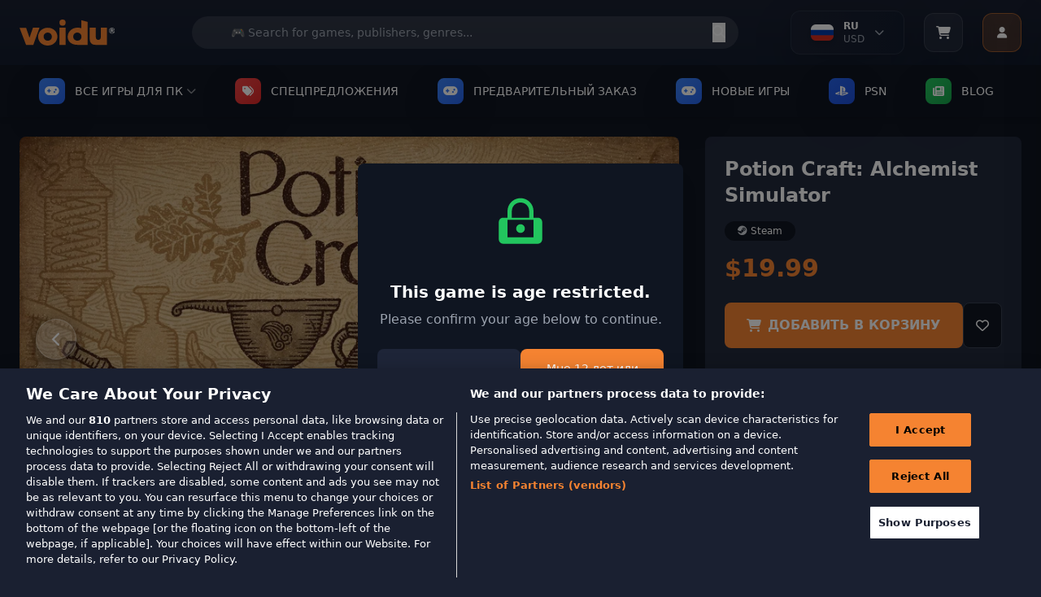

--- FILE ---
content_type: text/html; charset=utf-8
request_url: https://www.voidu.com/ru/product/potion-craft-alchemist-simulator-2/11633
body_size: 54697
content:
<!DOCTYPE html>
<html dir="ltr" lang="ru">
<head>
    <meta charset="UTF-8">
    <meta name="viewport" content="width=device-width, initial-scale=1.0">
    <meta http-equiv="X-UA-Compatible" content="ie=edge">
    <title>Potion Craft: Alchemist Simulator</title>
    <base href="https://www.voidu.com/">
            <meta name="description" content="Potion Craft: Alchemist Simulator">
        
    <link href="https://wl-static.voidu.com" rel="preconnect"><link href="https://wl-static.voidu.com" rel="dns-prefetch">
        <link href="https://td.doubleclick.net" rel="preconnect"><link href="https://td.doubleclick.net" rel="dns-prefetch">
        <link href="https://stats.g.doubleclick.net" rel="preconnect"><link href="https://stats.g.doubleclick.net" rel="dns-prefetch">
        <link href="https://analytics.google.com" rel="preconnect"><link href="https://analytics.google.com" rel="dns-prefetch">
        <link href="https://www.googletagmanager.com" rel="preconnect"><link href="https://www.googletagmanager.com" rel="dns-prefetch">
        <link href="https://fonts.googleapis.com" rel="preconnect"><link href="https://fonts.googleapis.com" rel="dns-prefetch">
        <link href="https://fonts.gstatic.com" rel="preconnect"><link href="https://fonts.gstatic.com" rel="dns-prefetch">
        <link href="https://cdn.cookielaw.org" rel="preconnect"><link href="https://cdn.cookielaw.org" rel="dns-prefetch">
        <link href="https://geolocation.onetrust.com" rel="preconnect"><link href="https://geolocation.onetrust.com" rel="dns-prefetch">
    
    <link href="https://wl-static.voidu.com/catalog/view/theme/voidu-new/image/assets/favicon.ico" rel="icon" type="image/x-icon">

    <!-- Tailwind CSS -->
    <script src="https://cdn.tailwindcss.com"></script>

    <!-- Font Awesome -->
    <link rel="stylesheet" href="https://cdnjs.cloudflare.com/ajax/libs/font-awesome/6.4.0/css/all.min.css">

    <!-- Tailwind Config -->
    <script>
        tailwind.config = {
            theme: {
                extend: {
                    colors: {
                        'voidu-orange': '#f58331',
                        'voidu-navy': '#22293c',
                        'voidu-dark': '#1a2031',
                        primary: '#f58331',
                        secondary: '#22293c',
                        dark: '#1a2031',
                    },
                }
            }
        }
    </script>

    <!-- Custom Scrollbar Styles -->
    <style>
        /* Site geneli scrollbar - Voidu Orange temalı */
        ::-webkit-scrollbar {
            width: 14px;
            height: 14px;
        }

        ::-webkit-scrollbar-track {
            background: linear-gradient(135deg, #1a2031, #131c2e);
            border-radius: 8px;
            border: 1px solid #2a3441;
        }

        ::-webkit-scrollbar-thumb {
            background: linear-gradient(135deg, #f58331, #e6722a);
            border-radius: 8px;
            border: 2px solid #1a2031;
            box-shadow: 0 2px 8px rgba(245, 131, 49, 0.3);
            transition: all 0.3s ease;
        }

        ::-webkit-scrollbar-thumb:hover {
            background: linear-gradient(135deg, #ff9147, #f58331);
            border: 1px solid #1a2031;
            box-shadow: 0 4px 12px rgba(245, 131, 49, 0.5);
            transform: scale(1.05);
        }

        ::-webkit-scrollbar-thumb:active {
            background: linear-gradient(135deg, #e6722a, #d4651f);
            box-shadow: 0 2px 6px rgba(245, 131, 49, 0.6);
        }

        ::-webkit-scrollbar-corner {
            background: #1a2031;
        }

        /* Dropdown scrollbar - daha ince ve şık */
        .dropdown-scroll::-webkit-scrollbar {
            width: 10px;
        }

        .dropdown-scroll::-webkit-scrollbar-track {
            background: linear-gradient(135deg, #0f1521, #1a2031);
            border-radius: 6px;
            border: 1px solid #2a3441;
        }

        .dropdown-scroll::-webkit-scrollbar-thumb {
            background: linear-gradient(135deg, #f58331, #e6722a);
            border-radius: 6px;
            border: 1px solid #0f1521;
            box-shadow: 0 1px 4px rgba(245, 131, 49, 0.4);
        }

        .dropdown-scroll::-webkit-scrollbar-thumb:hover {
            background: linear-gradient(135deg, #ff9147, #f58331);
            box-shadow: 0 2px 6px rgba(245, 131, 49, 0.6);
        }

        /* Firefox scrollbar desteği */
        * {
            scrollbar-width: thin;
            scrollbar-color: #f58331 #1a2031;
        }

        .dropdown-scroll {
            scrollbar-width: thin;
            scrollbar-color: #f58331 #0f1521;
        }

        /* Smooth scrolling */
        html {
            scroll-behavior: smooth;
        }

        /* Scrollbar glow animasyonu */
        @keyframes scrollbar-glow {
            0% {
                box-shadow: 0 2px 8px rgba(245, 131, 49, 0.3);
            }
            50% {
                box-shadow: 0 4px 16px rgba(245, 131, 49, 0.6);
            }
            100% {
                box-shadow: 0 2px 8px rgba(245, 131, 49, 0.3);
            }
        }

        ::-webkit-scrollbar-thumb:hover {
            animation: scrollbar-glow 2s infinite;
        }

        /* Özel scrollbar hover efektleri */
        ::-webkit-scrollbar-thumb:hover::before {
            content: '';
            position: absolute;
            top: 0;
            left: 0;
            right: 0;
            bottom: 0;
            background: linear-gradient(45deg, transparent, rgba(255, 255, 255, 0.1), transparent);
            border-radius: 8px;
            animation: shine 1.5s infinite;
        }

        @keyframes shine {
            0% { transform: translateX(-100%); }
            100% { transform: translateX(100%); }
        }

        /* ===== GLOBAL SOLDAN SAĞA AKAN BUTTON EFEKTI ===== */

        /* Base button setup - Tüm butonlar için (Hariç tutulanlar: Account, slider okları, arama butonu, mobile slider) */
        button:not(#user-menu-button):not(.navigation-button--next):not(.navigation-button--prev):not(#next-publisher):not(#prev-publisher):not(.publisher-indicator):not(#next-slide):not(#prev-slide):not(#mobile-next):not(#mobile-prev):not([type="submit"]),
        .btn:not(#user-menu-button):not(.navigation-button--next):not(.navigation-button--prev):not(#next-publisher):not(#prev-publisher):not(.publisher-indicator):not(#next-slide):not(#prev-slide):not(#mobile-next):not(#mobile-prev),
        input[type="button"],
        .button:not(#user-menu-button):not(.navigation-button--next):not(.navigation-button--prev):not(#next-publisher):not(#prev-publisher):not(.publisher-indicator):not(#next-slide):not(#prev-slide):not(#mobile-next):not(#mobile-prev),
        a.button:not(#user-menu-button):not(.navigation-button--next):not(.navigation-button--prev):not(#next-publisher):not(#prev-publisher):not(.publisher-indicator):not(#next-slide):not(#prev-slide):not(#mobile-next):not(#mobile-prev),
        .wl-btn-primary, .wl-btn-secondary, .wl-btn-blue, .wl-btn-danger, .btn-primary,
        .btn-secondary, .btn-info, .btn-danger, .btn-success, .payment-proceed,
        .mobile-payment-proceed, .rel--doCartAdd, .coupon-submit, .voidu-button--primary {
            position: relative !important;
            overflow: hidden !important;
            z-index: 1 !important;
            transition: all 0.3s ease !important;
        }

        /* Soldan sağa akan efekt için ::before pseudo element (Hariç tutulanlar: Account, slider okları, arama butonu, mobile slider) */
        button:not(#user-menu-button):not(.navigation-button--next):not(.navigation-button--prev):not(#next-publisher):not(#prev-publisher):not(.publisher-indicator):not(#next-slide):not(#prev-slide):not(#mobile-next):not(#mobile-prev):not([type="submit"])::before,
        .btn:not(#user-menu-button):not(.navigation-button--next):not(.navigation-button--prev):not(#next-publisher):not(#prev-publisher):not(.publisher-indicator):not(#next-slide):not(#prev-slide):not(#mobile-next):not(#mobile-prev)::before,
        input[type="button"]::before,
        .button:not(#user-menu-button):not(.navigation-button--next):not(.navigation-button--prev):not(#next-publisher):not(#prev-publisher):not(.publisher-indicator):not(#next-slide):not(#prev-slide):not(#mobile-next):not(#mobile-prev)::before,
        .wl-btn-primary::before, .wl-btn-secondary::before, .wl-btn-blue::before, .wl-btn-danger::before,
        .btn-primary::before, .btn-secondary::before, .btn-info::before, .btn-danger::before,
        .btn-success::before, .payment-proceed::before, .mobile-payment-proceed::before,
        .rel--doCartAdd::before, .coupon-submit::before, .voidu-button--primary::before {
            content: "" !important;
            position: absolute !important;
            top: 0 !important;
            left: -100% !important;
            width: 100% !important;
            height: 100% !important;
            background: linear-gradient(90deg, transparent, rgba(255, 255, 255, 0.2), transparent) !important;
            transition: left 0.5s ease !important;
            z-index: -1 !important;
        }

        /* Hover'da soldan sağa akan efekt (Hariç tutulanlar: Account, slider okları, arama butonu, mobile slider) */
        button:not(#user-menu-button):not(.navigation-button--next):not(.navigation-button--prev):not(#next-publisher):not(#prev-publisher):not(.publisher-indicator):not(#next-slide):not(#prev-slide):not(#mobile-next):not(#mobile-prev):not([type="submit"]):hover::before,
        .btn:not(#user-menu-button):not(.navigation-button--next):not(.navigation-button--prev):not(#next-publisher):not(#prev-publisher):not(.publisher-indicator):not(#next-slide):not(#prev-slide):not(#mobile-next):not(#mobile-prev):hover::before,
        input[type="button"]:hover::before,
        .button:not(#user-menu-button):not(.navigation-button--next):not(.navigation-button--prev):not(#next-publisher):not(#prev-publisher):not(.publisher-indicator):not(#next-slide):not(#prev-slide):not(#mobile-next):not(#mobile-prev):hover::before,
        .wl-btn-primary:hover::before, .wl-btn-secondary:hover::before, .wl-btn-blue:hover::before, .wl-btn-danger:hover::before,
        .btn-primary:hover::before, .btn-secondary:hover::before, .btn-info:hover::before, .btn-danger:hover::before,
        .btn-success:hover::before, .payment-proceed:hover::before, .mobile-payment-proceed:hover::before,
        .rel--doCartAdd:hover::before, .coupon-submit:hover::before, .voidu-button--primary:hover::before {
            left: 100% !important;
        }

        /* Primary buttons - Orange theme */
        .wl-btn-primary, .voidu-button--primary, .btn-primary, .success-btn-primary {
            background: #f58331 !important;
            border: none !important;
            color: white !important;
            font-weight: 600 !important;
            text-transform: uppercase !important;
        }

        .wl-btn-primary:hover, .voidu-button--primary:hover, .btn-primary:hover, .success-btn-primary:hover {
            background: #e6722a !important;
            color: white !important;
        }

        /* Secondary buttons - Dark theme */
        .wl-btn-secondary, .btn-secondary, .wl-btn-dark {
            background: #374151 !important;
            border: 1px solid #4b5563 !important;
            color: #f3f4f6 !important;
            font-weight: 600 !important;
        }

        .wl-btn-secondary:hover, .btn-secondary:hover, .wl-btn-dark:hover {
            background: #4b5563 !important;
            border-color: #6b7280 !important;
            color: white !important;
        }

        /* Blue buttons */
        .wl-btn-blue, .btn-info {
            background: #3b82f6 !important;
            border: none !important;
            color: white !important;
            font-weight: 600 !important;
        }

        .wl-btn-blue:hover, .btn-info:hover {
            background: #1d4ed8 !important;
            color: white !important;
        }

        /* Danger buttons */
        .wl-btn-danger, .btn-danger {
            background: #ef4444 !important;
            border: none !important;
            color: white !important;
            font-weight: 600 !important;
        }

        .wl-btn-danger:hover, .btn-danger:hover {
            background: #dc2626 !important;
            color: white !important;
        }

        /* Success/Green buttons */
        .btn-success, .wl-btn-success {
            background: #10b981 !important;
            border: none !important;
            color: white !important;
            font-weight: 600 !important;
        }

        .btn-success:hover, .wl-btn-success:hover {
            background: #059669 !important;
            color: white !important;
        }

        /* Cart buttons */
        .payment-proceed, .mobile-payment-proceed, .coupon-submit {
            background: #f58331 !important;
            border: none !important;
            color: white !important;
            font-weight: 700 !important;
            text-transform: uppercase !important;
        }

        .payment-proceed:hover, .mobile-payment-proceed:hover, .coupon-submit:hover {
            background: #e6722a !important;
            color: white !important;
        }

        /* Add to cart buttons */
        .rel--doCartAdd, .btn-cart {
            background: #f58331 !important;
            border: none !important;
            color: white !important;
            font-weight: 600 !important;
            text-transform: uppercase !important;
        }

        .rel--doCartAdd:hover, .btn-cart:hover {
            background: #e6722a !important;
            color: white !important;
        }

        /* Outline buttons - özel soldan sağa efekt */
        .wl-btn-blue-outline, .btn-outline-primary, .btn-outline-secondary {
            background: transparent !important;
            border: 2px solid currentColor !important;
            font-weight: 600 !important;
            position: relative !important;
            overflow: hidden !important;
        }

        .wl-btn-blue-outline::before, .btn-outline-primary::before, .btn-outline-secondary::before {
            content: "" !important;
            position: absolute !important;
            top: 0 !important;
            left: -100% !important;
            width: 100% !important;
            height: 100% !important;
            background: currentColor !important;
            transition: left 0.5s ease !important;
            z-index: -1 !important;
        }

        .wl-btn-blue-outline:hover::before, .btn-outline-primary:hover::before, .btn-outline-secondary:hover::before {
            left: 0 !important;
        }

        .wl-btn-blue-outline:hover, .btn-outline-primary:hover, .btn-outline-secondary:hover {
            color: white !important;
        }

        /* Disabled state */
        button:disabled, .btn:disabled, input[type="submit"]:disabled, input[type="button"]:disabled, .button:disabled {
            opacity: 0.6 !important;
            cursor: not-allowed !important;
        }

        button:disabled::before, .btn:disabled::before, input[type="submit"]:disabled::before, input[type="button"]:disabled::before, .button:disabled::before {
            display: none !important;
        }

        /* Focus states */
        button:focus, .btn:focus, input[type="submit"]:focus, input[type="button"]:focus, .button:focus {
            outline: none !important;
            box-shadow: 0 0 0 3px rgba(245, 131, 49, 0.3) !important;
        }

        /* Text üstte kalması için z-index (Hariç tutulanlar: Account, slider okları, arama butonu, mobile slider) */
        button:not(#user-menu-button):not(.navigation-button--next):not(.navigation-button--prev):not(#next-publisher):not(#prev-publisher):not(.publisher-indicator):not(#next-slide):not(#prev-slide):not(#mobile-next):not(#mobile-prev):not([type="submit"]) > *,
        .btn:not(#user-menu-button):not(.navigation-button--next):not(.navigation-button--prev):not(#next-publisher):not(#prev-publisher):not(.publisher-indicator):not(#next-slide):not(#prev-slide):not(#mobile-next):not(#mobile-prev) > *,
        input[type="button"] > *,
        .button:not(#user-menu-button):not(.navigation-button--next):not(.navigation-button--prev):not(#next-publisher):not(#prev-publisher):not(.publisher-indicator):not(#next-slide):not(#prev-slide):not(#mobile-next):not(#mobile-prev) > *,
        .wl-btn-primary > *, .wl-btn-secondary > *, .wl-btn-blue > *, .wl-btn-danger > *,
        .btn-primary > *, .btn-secondary > *, .btn-info > *, .btn-danger > *, .btn-success > *,
        .payment-proceed > *, .mobile-payment-proceed > *, .rel--doCartAdd > *, .coupon-submit > * {
            position: relative !important;
            z-index: 1 !important;
        }

        /* User Menu Button - No overflow effect */
        #user-menu-button {
            overflow: hidden !important;
        }

        #user-menu-button::before {
            display: none !important;
        }
    </style>

<!-- Essential OpenCart styles -->
<link href="https://wl-static.voidu.com/catalog/view/javascript/bootstrap/css/bootstrap.min.css?v=524" rel="stylesheet">
<link href="https://wl-static.voidu.com/catalog/view/stylesheet/poppins.css?v=524" rel="stylesheet">
<link href="https://wl-static.voidu.com/catalog/view/theme/voidu-new/stylesheet/custom/toast.css?v=524&t=1766849903" rel="stylesheet">
<link href="https://wl-static.voidu.com/catalog/view/theme/voidu-new/stylesheet/custom/loading.css?v=524" rel="stylesheet">
<link href="https://wl-static.voidu.com/catalog/view/theme/voidu-new/stylesheet/custom/buttons.css?v=524&t=1766849903" rel="stylesheet">
<link href="https://wl-static.voidu.com/catalog/view/theme/voidu-new/stylesheet/custom/dropdown.css?v=524&t=1766849903" rel="stylesheet">



<link href="https://wl-static.voidu.com/catalog/view/javascript/bootstrap/css/bootstrap-select.min.css" rel="stylesheet">
<link href="https://wl-static.voidu.com/catalog/view/theme/voidu-new/stylesheet/custom/product-detail.css?v=524" rel="stylesheet">
<link href="https://wl-static.voidu.com/catalog/view/theme/voidu-new/stylesheet/custom/swiper-bundle.min.css" rel="stylesheet">
<link href="https://wl-static.voidu.com/catalog/view/javascript/jquery/magnific/magnific-popup.css" rel="stylesheet">
<link href="https://wl-static.voidu.com/catalog/view/javascript/jquery/datetimepicker/bootstrap-datetimepicker.min.css" rel="stylesheet">
<link href="https://wl-static.voidu.com/catalog/view/theme/voidu-new/stylesheet/custom/main.css?v=524" rel="stylesheet">
<link href="https://wl-static.voidu.com/catalog/view/theme/voidu-new/stylesheet/custom/button.css?v=524" rel="stylesheet">
<link href="https://wl-static.voidu.com/catalog/view/theme/voidu-new/stylesheet/custom/modal.css?v=524" rel="stylesheet">
<link href="https://wl-static.voidu.com/catalog/view/theme/voidu-new/stylesheet/custom/form.css?v=524" rel="stylesheet">
<link href="https://wl-static.voidu.com/catalog/view/theme/voidu-new/stylesheet/custom/topsellers.css?v=524" rel="stylesheet">

<meta name="STYLE-PLACEHOLDER">

<script id="__script__">
/* Ready handler (using jQuery as only one param). */
const w=window,d=w.document,e="DOMContentLoaded",q=[];w.ready=f=>{f&&q.push(f),d.addEventListener(e,(function _(){d.removeEventListener(e,_,!1),(()=>{while(q.length)q.shift()(w.jQuery)})()}),!1)};
/* Style & Script loaders (for lazy loading style & script files). */
w.loadStyle=(s,o,x)=>{__script__.after(x=d.createElement("link")),x.href=s,x.onload=o,x.rel="stylesheet"};
w.loadScript=(s,o,x)=>{__script__.after(x=d.createElement("script")),x.src=s,x.onload=o,x.async=!0};
</script>

<script>
/* GTM container. */
window.dataLayer ??= [];
window.dataLayer.push({user_id:0});

/* Add more config as needed to use in JS/Twig files. */
window.CONFIG = {currency:"EUR"};
</script>

<style type="text/css">
/* Background Debug: Route=product/product, Type=image, Color=#1e293b, Enabled=false */
/* Background disabled for this page */

</style>

<script src="https://wl-static.voidu.com/catalog/view/javascript/jquery/jquery-2.1.1.min.js?v=524"></script>
<script src="https://wl-static.voidu.com/catalog/view/theme/default/js/custom/popper.min.js?v=524"></script>
<script src="https://wl-static.voidu.com/catalog/view/javascript/bootstrap/js/bootstrap.min.js?v=524"></script>
<script src="https://wl-static.voidu.com/catalog/view/theme/default/js/custom/product.js?v=524"></script>
<script src="https://wl-static.voidu.com/catalog/view/theme/default/js/custom/toast.js?v=524"></script>
<script src="https://wl-static.voidu.com/catalog/view/javascript/common.js?v=524"></script>

<script src="https://wl-static.voidu.com/catalog/view/javascript/jquery/magnific/jquery.magnific-popup.min.js"></script>
<script src="https://wl-static.voidu.com/catalog/view/theme/voidu-new/js/custom/bootstrap-select.min.js?v=524"></script>
<script src="https://wl-static.voidu.com/catalog/view/theme/voidu-new/js/custom/popper.min.js"></script>
<script src="https://wl-static.voidu.com/catalog/view/theme/voidu-new/js/custom/product-detail.js?v=524"></script>
<script src="https://wl-static.voidu.com/catalog/view/javascript/jquery/datetimepicker/moment/moment.min.js"></script>
<script src="https://wl-static.voidu.com/catalog/view/javascript/jquery/datetimepicker/moment/moment-with-locales.min.js"></script>
<script src="https://wl-static.voidu.com/catalog/view/javascript/jquery/datetimepicker/bootstrap-datetimepicker.min.js"></script>
<script src="https://wl-static.voidu.com/catalog/view/theme/voidu-new/js/custom/swiper-bundle.min.js"></script>
<script src="https://wl-static.voidu.com/catalog/view/theme/voidu-new/js/publisher-slider-touch.js?v=524"></script>

<meta name="SCRIPT-PLACEHOLDER">

<!-- Language and Currency Functions - Critical Early Loading -->
<script>
// Define language functions immediately in head to prevent ReferenceError
function toggleLanguageMenu() {
    try {
        const dropdown = document.getElementById('language-dropdown');
        if (!dropdown) {
            console.error('Language dropdown not found');
            return;
        }
        dropdown.classList.toggle('hidden');

        // Add smooth animation
        if (!dropdown.classList.contains('hidden')) {
            dropdown.style.opacity = '0';
            dropdown.style.transform = 'translateY(-10px)';
            setTimeout(() => {
                dropdown.style.transition = 'all 0.3s ease';
                dropdown.style.opacity = '1';
                dropdown.style.transform = 'translateY(0)';
            }, 10);
        }
    } catch (error) {
        console.error('Error in toggleLanguageMenu:', error);
    }
}

function toggleLanguageDropdown() {
    try {
        const dropdown = document.getElementById('language-dropdown-list');
        const chevron = document.getElementById('language-chevron');

        if (!dropdown || !chevron) {
            console.error('Language dropdown elements not found');
            return;
        }

        if (dropdown.classList.contains('hidden')) {
            dropdown.classList.remove('hidden');
            chevron.classList.add('rotate-180');
            // Close currency dropdown if open
            const currencyDropdown = document.getElementById('currency-dropdown-list');
            const currencyChevron = document.getElementById('currency-chevron');
            if (currencyDropdown && currencyChevron) {
                currencyDropdown.classList.add('hidden');
                currencyChevron.classList.remove('rotate-180');
            }
        } else {
            dropdown.classList.add('hidden');
            chevron.classList.remove('rotate-180');
        }
    } catch (error) {
        console.error('Error in toggleLanguageDropdown:', error);
    }
}

function toggleCurrencyDropdown() {
    try {
        const dropdown = document.getElementById('currency-dropdown-list');
        const chevron = document.getElementById('currency-chevron');

        if (!dropdown || !chevron) {
            console.error('Currency dropdown elements not found');
            return;
        }

        if (dropdown.classList.contains('hidden')) {
            dropdown.classList.remove('hidden');
            chevron.classList.add('rotate-180');
            // Close language dropdown if open
            const languageDropdown = document.getElementById('language-dropdown-list');
            const languageChevron = document.getElementById('language-chevron');
            if (languageDropdown && languageChevron) {
                languageDropdown.classList.add('hidden');
                languageChevron.classList.remove('rotate-180');
            }
        } else {
            dropdown.classList.add('hidden');
            chevron.classList.remove('rotate-180');
        }
    } catch (error) {
        console.error('Error in toggleCurrencyDropdown:', error);
    }
}

function switchTab(tab) {
    try {
        const languageTab = document.getElementById('language-tab');
        const currencyTab = document.getElementById('currency-tab');
        const languageContent = document.getElementById('language-content');
        const currencyContent = document.getElementById('currency-content');

        if (!languageTab || !currencyTab || !languageContent || !currencyContent) {
            console.error('Tab elements not found');
            return;
        }

        if (tab === 'language') {
            languageTab.classList.add('text-voidu-orange', 'border-b-2', 'border-voidu-orange');
            languageTab.classList.remove('text-gray-400');
            currencyTab.classList.add('text-gray-400');
            currencyTab.classList.remove('text-voidu-orange', 'border-b-2', 'border-voidu-orange');
            languageContent.classList.remove('hidden');
            currencyContent.classList.add('hidden');
        } else {
            currencyTab.classList.add('text-voidu-orange', 'border-b-2', 'border-voidu-orange');
            currencyTab.classList.remove('text-gray-400');
            languageTab.classList.add('text-gray-400');
            languageTab.classList.remove('text-voidu-orange', 'border-b-2', 'border-voidu-orange');
            currencyContent.classList.remove('hidden');
            languageContent.classList.add('hidden');
        }
    } catch (error) {
        console.error('Error in switchTab:', error);
    }
}

function changeLanguage(code) {
    changeLanguageByCode(code);
}

function changeCurrency(code) {
    changeCurrencyByCode(code);
}

function changeLanguageByCode(code) {
    try {
        // Get base URL without language prefix
        let baseUrl = window.location.origin;
        let pathname = window.location.pathname;

        // Remove language prefix if exists (e.g., /it/, /fr/, /tr/)
        pathname = pathname.replace(/^\/[a-z]{2}\//, '/');
        if (pathname === '/') {
            pathname = '';
        }

        // Create form and submit POST request
        const form = document.createElement('form');
        form.method = 'POST';
        form.action = baseUrl + pathname + '/index.php?route=common/language/language';

        const codeInput = document.createElement('input');
        codeInput.type = 'hidden';
        codeInput.name = 'code';
        codeInput.value = code;

        const returnInput = document.createElement('input');
        returnInput.type = 'hidden';
        returnInput.name = 'returnUrl';
        returnInput.value = window.location.href;

        form.appendChild(codeInput);
        form.appendChild(returnInput);
        document.body.appendChild(form);
        form.submit();
    } catch (error) {
        console.error('Error in changeLanguageByCode:', error);
        // Fallback to simple redirect
        window.location.href = 'index.php?route=common/language/language&code=' + code + '&returnUrl=' + encodeURIComponent(window.location.href);
    }
}

function changeCurrencyByCode(code) {
    try {
        // Get base URL without language prefix
        let baseUrl = window.location.origin;
        let pathname = window.location.pathname;

        // Remove language prefix if exists (e.g., /it/, /fr/, /tr/)
        pathname = pathname.replace(/^\/[a-z]{2}\//, '/');
        if (pathname === '/') {
            pathname = '';
        }

        // Create form and submit POST request
        const form = document.createElement('form');
        form.method = 'POST';
        form.action = baseUrl + pathname + '/index.php?route=common/currency/currency';

        const codeInput = document.createElement('input');
        codeInput.type = 'hidden';
        codeInput.name = 'code';
        codeInput.value = code;

        const returnInput = document.createElement('input');
        returnInput.type = 'hidden';
        returnInput.name = 'returnUrl';
        returnInput.value = window.location.href;

        form.appendChild(codeInput);
        form.appendChild(returnInput);
        document.body.appendChild(form);
        form.submit();
    } catch (error) {
        console.error('Error in changeCurrencyByCode:', error);
        // Fallback to simple redirect
        window.location.href = 'index.php?route=common/currency/currency&code=' + code + '&returnUrl=' + encodeURIComponent(window.location.href);
    }
}

// Make functions globally available immediately
window.toggleLanguageMenu = toggleLanguageMenu;
window.toggleLanguageDropdown = toggleLanguageDropdown;
window.toggleCurrencyDropdown = toggleCurrencyDropdown;
window.switchTab = switchTab;
window.changeLanguage = changeLanguage;
window.changeCurrency = changeCurrency;
window.changeLanguageByCode = changeLanguageByCode;
window.changeCurrencyByCode = changeCurrencyByCode;

// Cart Side Panel Functions - Define Early for onclick handlers
function openCartSidePanel() {
    showCartSidePanel();
}

function showCartSidePanel(data) {
    try {
        const panel = document.getElementById('cart-side-panel');
        const overlay = document.getElementById('cart-side-panel-overlay');

        if (!panel || !overlay) {
            console.error('Cart panel or overlay not found');
            return;
        }

        // Always hide added product section - show normal cart items
        const addedSection = document.getElementById('added-product-section');
        if (addedSection) addedSection.style.display = 'none';

        // Show overlay and panel
        overlay.classList.remove('hidden');
        setTimeout(() => {
            panel.classList.remove('translate-x-full');
        }, 10);

        // Load current cart items - always fetch fresh data
        if (typeof window.loadCartItemsForSidePanel === 'function') {
            setTimeout(() => {
                window.loadCartItemsForSidePanel();
            }, 100);
        }
    } catch (error) {
        console.error('Error in showCartSidePanel:', error);
    }
}

function closeCartSidePanel() {
    try {
        const panel = document.getElementById('cart-side-panel');
        const overlay = document.getElementById('cart-side-panel-overlay');

        if (!panel || !overlay) {
            console.error('Cart panel or overlay not found');
            return;
        }

        panel.classList.add('translate-x-full');
        setTimeout(() => {
            overlay.classList.add('hidden');
        }, 300);
    } catch (error) {
        console.error('Error in closeCartSidePanel:', error);
    }
}

// Scroll pozisyonunu saklamak için global değişken
let scrollPosition = 0;

function toggleMobileMenu() {
    try {
        const mobileMenu = document.getElementById('mobile-menu');
        if (!mobileMenu) {
            console.error('Mobile menu not found');
            return;
        }

        const isHidden = mobileMenu.classList.contains('hidden');

        // Toggle menu visibility
        mobileMenu.classList.toggle('hidden');

        if (isHidden) {
            // Menü açılıyor - scroll pozisyonunu kaydet ve body'yi sabitle
            scrollPosition = window.pageYOffset || document.documentElement.scrollTop;
            document.documentElement.classList.add('mobile-menu-open');
            document.body.classList.add('mobile-menu-open');
            document.body.style.top = `-${scrollPosition}px`;
        } else {
            // Menü kapanıyor - scroll pozisyonunu geri yükle
            document.documentElement.classList.remove('mobile-menu-open');
            document.body.classList.remove('mobile-menu-open');
            document.body.style.top = '';
            window.scrollTo(0, scrollPosition);
        }
    } catch (error) {
        console.error('Error in toggleMobileMenu:', error);
    }
}



// User Menu Functions - Define Early for onclick handlers
function toggleUserMenu(event) {
    try {
        console.log('🔵 toggleUserMenu called');
        
        // Stop event from bubbling to document click listener
        if (event) {
            event.stopPropagation();
            event.preventDefault();
        }
        
        const dropdown = document.getElementById('user-dropdown');
        if (!dropdown) {
            console.error('❌ User dropdown not found');
            return;
        }

        const isHidden = dropdown.classList.contains('user-menu-hidden');
        console.log('📊 Is hidden:', isHidden);
        
        if (isHidden) {
            // Show menu
            dropdown.classList.remove('user-menu-hidden');
            dropdown.classList.add('user-menu-visible');
            console.log('✅ Menu opened');
        } else {
            // Hide menu
            dropdown.classList.remove('user-menu-visible');
            dropdown.classList.add('user-menu-hidden');
            console.log('✅ Menu closed');
        }
    } catch (error) {
        console.error('❌ Error in toggleUserMenu:', error);
    }
}

function showUserDropdown() {
    try {
        const dropdown = document.getElementById('user-dropdown');
        if (!dropdown) {
            console.error('User dropdown not found');
            return;
        }
        dropdown.classList.remove('hidden');
    } catch (error) {
        console.error('Error in showUserDropdown:', error);
    }
}

function hideUserDropdown() {
    try {
        const dropdown = document.getElementById('user-dropdown');
        if (!dropdown) {
            console.error('User dropdown not found');
            return;
        }
        dropdown.classList.add('hidden');
    } catch (error) {
        console.error('Error in hideUserDropdown:', error);
    }
}

// Make all functions globally available immediately
window.openCartSidePanel = openCartSidePanel;
window.showCartSidePanel = showCartSidePanel;
window.closeCartSidePanel = closeCartSidePanel;
window.toggleMobileMenu = toggleMobileMenu;

window.toggleUserMenu = toggleUserMenu;
window.showUserDropdown = showUserDropdown;
window.hideUserDropdown = hideUserDropdown;

console.log('Language, Cart and User Menu functions loaded in HEAD - available immediately');
</script>






<link href="https://www.voidu.com/ru/product/potion-craft-alchemist-simulator-2/11633" rel="canonical">

<!-- Mailchimp Connected Site -->
<script id="mcjs">!function(c,h,i,m,p){m=c.createElement(h),p=c.getElementsByTagName(h)[0],m.async=1,m.src=i,p.parentNode.insertBefore(m,p)}(document,"script","https://chimpstatic.com/mcjs-connected/js/users/5d2937a3bed10800a2eb1a4bd/2ea740df1a2d39baf24c646bb.js");</script>

</head>

<body class="bg-voidu-dark text-white">

    <!-- First Purchase Promotional Banner -->
    
    <!-- Main Header -->
    <header class="bg-gradient-to-b from-[#1a2031] to-[#131c2e] shadow-lg relative w-full">
        <div class="absolute inset-0 bg-[url('https://www.transparenttextures.com/patterns/carbon-fibre.png')] opacity-5"></div>
        <div class="container mx-auto px-4 relative w-full">
            <div class="flex justify-between items-center h-20">
                <!-- Mobile Menu Button -->
                <button id="mobile-menu-btn" class="lg:hidden flex flex-col justify-around w-8 h-8 p-1 rounded bg-gray-700 hover:bg-gray-600 transition-colors" onclick="toggleMobileMenu()">
                    <span class="w-full h-0.5 bg-white"></span>
                    <span class="w-full h-0.5 bg-white"></span>
                    <span class="w-full h-0.5 bg-white"></span>
                </button>

                <!-- Logo -->
                <div class="flex-shrink-0 lg:mr-8">
                    <a href="https://www.voidu.com/ru/" class="block hover:opacity-80 transition-opacity">
                        <img src="https://wl-static.voidu.com/image/catalog/voidulogo.svg" alt="Voidu Store" class="h-8">
                    </a>
                </div>

                <!-- Search Bar (Desktop) -->
                <div class="hidden lg:flex flex-1 max-w-2xl mx-6 relative">
                    <form action="index.php?route=product/search" method="get" class="w-full">
                        <input type="hidden" name="route" value="product/search">
                        <input type="text" name="search" value="" placeholder="🎮 Search for games, publishers, genres..." class="w-full h-10 rounded-full border-none px-5 pr-12 text-sm bg-white/10 text-white placeholder-gray-400 focus:outline-none focus:bg-white/15 focus:ring-2 focus:ring-voidu-orange/50 focus:text-white transition-all">
                        <button type="submit" class="absolute right-4 top-1/2 transform -translate-y-1/2 text-white/70 hover:text-white transition-colors">
                            <i class="fa-solid fa-magnifying-glass"></i>
                        </button>
                    </form>
                </div>

                <!-- User Menu -->
                <div class="flex items-center space-x-6">
                    <!-- Language Selector - Modern Design -->
                    <div class="hidden lg:block relative" id="language-selector">
                        <button id="main-language-button" onclick="toggleLanguageMenu()" class="group relative bg-gradient-to-r from-[#1a2031] to-[#131c2e] hover:from-voidu-orange/20 hover:to-voidu-orange/10 border border-gray-700/50 hover:border-voidu-orange/50 rounded-xl px-4 py-2.5 transition-all duration-300 shadow-lg hover:shadow-voidu-orange/25 backdrop-blur-sm">
                            <div class="flex items-center space-x-3">
                                <!-- Flag with glow effect -->
                                <div class="relative">
                                                                                                                                                                                                                                                                                                                                                                                                                                                                                                                                                                                                                                                                                                                                                                                                                                                                                                                                                                                                                                                                                                                                                                                                                                                                                                                                                                                                                                                                                                                                                                                            <img src="https://flagcdn.com/w40/ru.png" alt="Russian" class="h-5 w-7 rounded-md shadow-md group-hover:scale-110 transition-transform duration-300">
                                            <div class="absolute inset-0 bg-voidu-orange/20 rounded-md opacity-0 group-hover:opacity-100 transition-opacity duration-300"></div>
                                                                                                                                                                                                                                                                                                                                                </div>

                                <!-- Text with gradient -->
                                <div class="flex flex-col items-start">
                                    <span class="text-xs font-bold text-white group-hover:text-voidu-orange transition-colors duration-300">RU</span>
                                    <span class="text-xs text-gray-400 group-hover:text-voidu-orange/70 transition-colors duration-300">USD</span>
                                </div>

                                <!-- Animated chevron -->
                                <i class="fas fa-chevron-down text-xs text-gray-400 group-hover:text-voidu-orange group-hover:rotate-180 transition-all duration-300"></i>
                            </div>

                            <!-- Subtle glow effect -->
                            <div class="absolute inset-0 bg-gradient-to-r from-voidu-orange/5 to-voidu-orange/10 rounded-xl opacity-0 group-hover:opacity-100 transition-opacity duration-300 -z-10"></div>
                        </button>

                        <!-- Language Dropdown Menu -->
                        <div id="language-dropdown" class="absolute right-0 top-full mt-2 w-80 bg-[#1a2031] border border-gray-700 rounded-lg shadow-xl hidden z-50 p-4">
                            <!-- Tabs -->
                            <div class="flex border-b border-gray-700 mb-4">
                                <button id="language-tab" onclick="switchTab('language')" class="flex-1 py-2 px-4 text-sm font-medium text-voidu-orange border-b-2 border-voidu-orange">Язык</button>
                                <button id="currency-tab" onclick="switchTab('currency')" class="flex-1 py-2 px-4 text-sm font-medium text-gray-400 hover:text-white">Валюта</button>
                            </div>

                            <!-- Language Tab Content -->
                            <div id="language-content">
                                <!-- Select Language Label -->
                                <div class="mb-3">
                                    <label class="block text-sm text-gray-400 mb-2">Select Language</label>

                                    <!-- Custom Dropdown -->
                                    <div class="relative">
                                        <!-- Dropdown Button -->
                                        <button id="language-dropdown-btn" onclick="toggleLanguageDropdown()" class="w-full bg-[#0f1521] border-2 border-voidu-orange rounded-lg px-4 py-3 text-white text-base font-medium focus:outline-none focus:ring-2 focus:ring-voidu-orange/50 cursor-pointer flex items-center justify-between">
                                            <span id="selected-language">
                                                                                                                                                                                                                                                                                                                                                                                                                                                                                                                                                                                                                                                                                                                                                                                                                                                                                                                                                                                                                                                                                                                                                                                                                                                                                                                                                                                                                                                                                                                                                                                                                                                                                                                                                                                                                                                                                                                                                                            Russian                                                                                                                                                                                                                                                                                                                                                                                                        </span>
                                            <i id="language-chevron" class="fas fa-chevron-down text-sm transition-transform duration-200"></i>
                                        </button>

                                        <!-- Custom Dropdown List -->
                                        <div id="language-dropdown-list" class="dropdown-scroll absolute top-full left-0 right-0 mt-1 bg-[#1a2031] border border-gray-600 rounded-lg shadow-xl z-50 max-h-64 overflow-y-auto hidden">
                                                                                                                                            <a href="/en/" class="flex items-center px-4 py-3 text-sm hover:bg-voidu-orange/20 transition-colors border-b border-gray-700/50 last:border-b-0 text-white hover:text-voidu-orange">
                                                                                                            <span class="w-4 mr-3"></span>
                                                                                                        English
                                                </a>
                                                                                                                                            <a href="/de/" class="flex items-center px-4 py-3 text-sm hover:bg-voidu-orange/20 transition-colors border-b border-gray-700/50 last:border-b-0 text-white hover:text-voidu-orange">
                                                                                                            <span class="w-4 mr-3"></span>
                                                                                                        Deutsch
                                                </a>
                                                                                                                                            <a href="/tr/" class="flex items-center px-4 py-3 text-sm hover:bg-voidu-orange/20 transition-colors border-b border-gray-700/50 last:border-b-0 text-white hover:text-voidu-orange">
                                                                                                            <span class="w-4 mr-3"></span>
                                                                                                        Türkçe
                                                </a>
                                                                                                                                            <a href="/es/" class="flex items-center px-4 py-3 text-sm hover:bg-voidu-orange/20 transition-colors border-b border-gray-700/50 last:border-b-0 text-white hover:text-voidu-orange">
                                                                                                            <span class="w-4 mr-3"></span>
                                                                                                        Español
                                                </a>
                                                                                                                                            <a href="/fr/" class="flex items-center px-4 py-3 text-sm hover:bg-voidu-orange/20 transition-colors border-b border-gray-700/50 last:border-b-0 text-white hover:text-voidu-orange">
                                                                                                            <span class="w-4 mr-3"></span>
                                                                                                        Français
                                                </a>
                                                                                                                                            <a href="/it/" class="flex items-center px-4 py-3 text-sm hover:bg-voidu-orange/20 transition-colors border-b border-gray-700/50 last:border-b-0 text-white hover:text-voidu-orange">
                                                                                                            <span class="w-4 mr-3"></span>
                                                                                                        Italiano
                                                </a>
                                                                                                                                            <a href="/nl/" class="flex items-center px-4 py-3 text-sm hover:bg-voidu-orange/20 transition-colors border-b border-gray-700/50 last:border-b-0 text-white hover:text-voidu-orange">
                                                                                                            <span class="w-4 mr-3"></span>
                                                                                                        Nederlands
                                                </a>
                                                                                                                                            <a href="/pt/" class="flex items-center px-4 py-3 text-sm hover:bg-voidu-orange/20 transition-colors border-b border-gray-700/50 last:border-b-0 text-white hover:text-voidu-orange">
                                                                                                            <span class="w-4 mr-3"></span>
                                                                                                        Português
                                                </a>
                                                                                                                                            <a href="/cz/" class="flex items-center px-4 py-3 text-sm hover:bg-voidu-orange/20 transition-colors border-b border-gray-700/50 last:border-b-0 text-white hover:text-voidu-orange">
                                                                                                            <span class="w-4 mr-3"></span>
                                                                                                        Czech
                                                </a>
                                                                                                                                            <a href="/cs/" class="flex items-center px-4 py-3 text-sm hover:bg-voidu-orange/20 transition-colors border-b border-gray-700/50 last:border-b-0 text-white hover:text-voidu-orange">
                                                                                                            <span class="w-4 mr-3"></span>
                                                                                                        Dansk
                                                </a>
                                                                                                                                            <a href="/pl/" class="flex items-center px-4 py-3 text-sm hover:bg-voidu-orange/20 transition-colors border-b border-gray-700/50 last:border-b-0 text-white hover:text-voidu-orange">
                                                                                                            <span class="w-4 mr-3"></span>
                                                                                                        Polski
                                                </a>
                                                                                                                                            <a href="/no/" class="flex items-center px-4 py-3 text-sm hover:bg-voidu-orange/20 transition-colors border-b border-gray-700/50 last:border-b-0 text-white hover:text-voidu-orange">
                                                                                                            <span class="w-4 mr-3"></span>
                                                                                                        Norwegian
                                                </a>
                                                                                                                                            <a href="/bg/" class="flex items-center px-4 py-3 text-sm hover:bg-voidu-orange/20 transition-colors border-b border-gray-700/50 last:border-b-0 text-white hover:text-voidu-orange">
                                                                                                            <span class="w-4 mr-3"></span>
                                                                                                        Bulgarian
                                                </a>
                                                                                                                                            <a href="/cn/" class="flex items-center px-4 py-3 text-sm hover:bg-voidu-orange/20 transition-colors border-b border-gray-700/50 last:border-b-0 text-white hover:text-voidu-orange">
                                                                                                            <span class="w-4 mr-3"></span>
                                                                                                        Chinese Simplified
                                                </a>
                                                                                                                                            <a href="/ar/" class="flex items-center px-4 py-3 text-sm hover:bg-voidu-orange/20 transition-colors border-b border-gray-700/50 last:border-b-0 text-white hover:text-voidu-orange">
                                                                                                            <span class="w-4 mr-3"></span>
                                                                                                        Arabic
                                                </a>
                                                                                                                                            <a href="/jp/" class="flex items-center px-4 py-3 text-sm hover:bg-voidu-orange/20 transition-colors border-b border-gray-700/50 last:border-b-0 text-white hover:text-voidu-orange">
                                                                                                            <span class="w-4 mr-3"></span>
                                                                                                        Japanese
                                                </a>
                                                                                                                                            <a href="/hu/" class="flex items-center px-4 py-3 text-sm hover:bg-voidu-orange/20 transition-colors border-b border-gray-700/50 last:border-b-0 text-white hover:text-voidu-orange">
                                                                                                            <span class="w-4 mr-3"></span>
                                                                                                        Hungarian
                                                </a>
                                                                                                                                            <a href="/in/" class="flex items-center px-4 py-3 text-sm hover:bg-voidu-orange/20 transition-colors border-b border-gray-700/50 last:border-b-0 text-white hover:text-voidu-orange">
                                                                                                            <span class="w-4 mr-3"></span>
                                                                                                        Hindi
                                                </a>
                                                                                                                                            <a href="/ru/" class="flex items-center px-4 py-3 text-sm hover:bg-voidu-orange/20 transition-colors border-b border-gray-700/50 last:border-b-0 bg-voidu-orange/10 text-voidu-orange">
                                                                                                            <i class="fas fa-check text-voidu-orange mr-3 w-4"></i>
                                                                                                        Russian
                                                </a>
                                                                                                                                            <a href="/vn/" class="flex items-center px-4 py-3 text-sm hover:bg-voidu-orange/20 transition-colors border-b border-gray-700/50 last:border-b-0 text-white hover:text-voidu-orange">
                                                                                                            <span class="w-4 mr-3"></span>
                                                                                                        Vietnamese
                                                </a>
                                                                                                                                            <a href="/id/" class="flex items-center px-4 py-3 text-sm hover:bg-voidu-orange/20 transition-colors border-b border-gray-700/50 last:border-b-0 text-white hover:text-voidu-orange">
                                                                                                            <span class="w-4 mr-3"></span>
                                                                                                        Indonesian
                                                </a>
                                                                                                                                            <a href="/se/" class="flex items-center px-4 py-3 text-sm hover:bg-voidu-orange/20 transition-colors border-b border-gray-700/50 last:border-b-0 text-white hover:text-voidu-orange">
                                                                                                            <span class="w-4 mr-3"></span>
                                                                                                        Svenska
                                                </a>
                                                                                    </div>
                                    </div>
                                </div>

                                <!-- Flag Buttons Grid -->
                                <div class="grid grid-cols-3 gap-2">
                                    <!-- English -->
                                    <a href="/en/" class="flex items-center gap-2 px-3 py-2 bg-[#0f1521] hover:bg-voidu-orange/20 rounded-lg border border-gray-700 hover:border-voidu-orange/50 transition-all duration-200 ">
                                        <img src="https://flagcdn.com/w40/gb.png" alt="English" class="h-4 w-6 rounded-sm">
                                        <span class="text-white text-sm font-medium">EN</span>
                                    </a>

                                    <!-- German -->
                                    <a href="/de/" class="flex items-center gap-2 px-3 py-2 bg-[#0f1521] hover:bg-voidu-orange/20 rounded-lg border border-gray-700 hover:border-voidu-orange/50 transition-all duration-200 ">
                                        <img src="https://flagcdn.com/w40/de.png" alt="German" class="h-4 w-6 rounded-sm">
                                        <span class="text-white text-sm font-medium">DE</span>
                                    </a>

                                    <!-- Turkish -->
                                    <a href="/tr/" class="flex items-center gap-2 px-3 py-2 bg-[#0f1521] hover:bg-voidu-orange/20 rounded-lg border border-gray-700 hover:border-voidu-orange/50 transition-all duration-200 ">
                                        <img src="https://flagcdn.com/w40/tr.png" alt="Turkish" class="h-4 w-6 rounded-sm">
                                        <span class="text-white text-sm font-medium">TR</span>
                                    </a>

                                    <!-- Spanish -->
                                    <a href="/es/" class="flex items-center gap-2 px-3 py-2 bg-[#0f1521] hover:bg-voidu-orange/20 rounded-lg border border-gray-700 hover:border-voidu-orange/50 transition-all duration-200 ">
                                        <img src="https://flagcdn.com/w40/es.png" alt="Spanish" class="h-4 w-6 rounded-sm">
                                        <span class="text-white text-sm font-medium">ES</span>
                                    </a>

                                    <!-- French -->
                                    <a href="/fr/" class="flex items-center gap-2 px-3 py-2 bg-[#0f1521] hover:bg-voidu-orange/20 rounded-lg border border-gray-700 hover:border-voidu-orange/50 transition-all duration-200 ">
                                        <img src="https://flagcdn.com/w40/fr.png" alt="French" class="h-4 w-6 rounded-sm">
                                        <span class="text-white text-sm font-medium">FR</span>
                                    </a>

                                    <!-- Italian -->
                                    <a href="/it/" class="flex items-center gap-2 px-3 py-2 bg-[#0f1521] hover:bg-voidu-orange/20 rounded-lg border border-gray-700 hover:border-voidu-orange/50 transition-all duration-200 ">
                                        <img src="https://flagcdn.com/w40/it.png" alt="Italian" class="h-4 w-6 rounded-sm">
                                        <span class="text-white text-sm font-medium">IT</span>
                                    </a>
                                </div>
                            </div>

                            <!-- Currency Tab Content -->
                            <div id="currency-content" class="hidden">
                                <!-- Select Currency Label -->
                                <div class="mb-3">
                                    <label class="block text-sm text-gray-400 mb-2">Select Currency</label>

                                    <!-- Custom Dropdown -->
                                    <div class="relative">
                                        <!-- Dropdown Button -->
                                        <button id="currency-dropdown-btn" onclick="toggleCurrencyDropdown()" class="w-full bg-[#0f1521] border-2 border-voidu-orange rounded-lg px-4 py-3 text-white text-base font-medium focus:outline-none focus:ring-2 focus:ring-voidu-orange/50 cursor-pointer flex items-center justify-between">
                                            <span id="selected-currency">
                                                                                                                                                                                                                                                                                                                                                                                                                                                                                                                                                                                                                                                                                                                                                                                                                                                                                                                                                                                                                                                                                                                                                                                                                                                                                                                                                                                                                                                                                                                                                                                                                                                                                                                                                                                                                                                                                                                                                                                                                                                                                                                                                                                                                                                                                                                                                                                                                                                                                                                                                                                                                                                                                                                                                                                                                                                                                                                                                                                                                                                                                                                                                                                                                                                                                                                                                                                                                                                                                                                                                                                                                                                                                                                                                                                                                                                    USD - US Dollar                                                                                                                                                                                                </span>
                                            <i id="currency-chevron" class="fas fa-chevron-down text-sm transition-transform duration-200"></i>
                                        </button>

                                        <!-- Custom Dropdown List -->
                                        <div id="currency-dropdown-list" class="dropdown-scroll absolute top-full left-0 right-0 mt-1 bg-[#1a2031] border border-gray-600 rounded-lg shadow-xl z-50 max-h-64 overflow-y-auto hidden">
                                                                                                                                            <a href="javascript:void(0)" onclick="selectCurrency('ARS', 'Argentina Peso')" class="flex items-center px-4 py-3 text-sm hover:bg-voidu-orange/20 transition-colors border-b border-gray-700/50 last:border-b-0 text-white hover:text-voidu-orange">
                                                                                                            <span class="w-4 mr-3"></span>
                                                                                                        ARS - Argentina Peso
                                                </a>
                                                                                                                                            <a href="javascript:void(0)" onclick="selectCurrency('AUD', 'Australian Dollar')" class="flex items-center px-4 py-3 text-sm hover:bg-voidu-orange/20 transition-colors border-b border-gray-700/50 last:border-b-0 text-white hover:text-voidu-orange">
                                                                                                            <span class="w-4 mr-3"></span>
                                                                                                        AUD - Australian Dollar
                                                </a>
                                                                                                                                            <a href="javascript:void(0)" onclick="selectCurrency('BRL', 'Brazilian Real')" class="flex items-center px-4 py-3 text-sm hover:bg-voidu-orange/20 transition-colors border-b border-gray-700/50 last:border-b-0 text-white hover:text-voidu-orange">
                                                                                                            <span class="w-4 mr-3"></span>
                                                                                                        BRL - Brazilian Real
                                                </a>
                                                                                                                                            <a href="javascript:void(0)" onclick="selectCurrency('BGN', 'Bulgarian Lev')" class="flex items-center px-4 py-3 text-sm hover:bg-voidu-orange/20 transition-colors border-b border-gray-700/50 last:border-b-0 text-white hover:text-voidu-orange">
                                                                                                            <span class="w-4 mr-3"></span>
                                                                                                        BGN - Bulgarian Lev
                                                </a>
                                                                                                                                            <a href="javascript:void(0)" onclick="selectCurrency('CAD', 'Canadian Dollar')" class="flex items-center px-4 py-3 text-sm hover:bg-voidu-orange/20 transition-colors border-b border-gray-700/50 last:border-b-0 text-white hover:text-voidu-orange">
                                                                                                            <span class="w-4 mr-3"></span>
                                                                                                        CAD - Canadian Dollar
                                                </a>
                                                                                                                                            <a href="javascript:void(0)" onclick="selectCurrency('CNY', 'Chinese Yuan Renminbi')" class="flex items-center px-4 py-3 text-sm hover:bg-voidu-orange/20 transition-colors border-b border-gray-700/50 last:border-b-0 text-white hover:text-voidu-orange">
                                                                                                            <span class="w-4 mr-3"></span>
                                                                                                        CNY - Chinese Yuan Renminbi
                                                </a>
                                                                                                                                            <a href="javascript:void(0)" onclick="selectCurrency('COP', 'Colombian Peso')" class="flex items-center px-4 py-3 text-sm hover:bg-voidu-orange/20 transition-colors border-b border-gray-700/50 last:border-b-0 text-white hover:text-voidu-orange">
                                                                                                            <span class="w-4 mr-3"></span>
                                                                                                        COP - Colombian Peso
                                                </a>
                                                                                                                                            <a href="javascript:void(0)" onclick="selectCurrency('CZK', 'Czech Koruna')" class="flex items-center px-4 py-3 text-sm hover:bg-voidu-orange/20 transition-colors border-b border-gray-700/50 last:border-b-0 text-white hover:text-voidu-orange">
                                                                                                            <span class="w-4 mr-3"></span>
                                                                                                        CZK - Czech Koruna
                                                </a>
                                                                                                                                            <a href="javascript:void(0)" onclick="selectCurrency('DKK', 'Danish Krone')" class="flex items-center px-4 py-3 text-sm hover:bg-voidu-orange/20 transition-colors border-b border-gray-700/50 last:border-b-0 text-white hover:text-voidu-orange">
                                                                                                            <span class="w-4 mr-3"></span>
                                                                                                        DKK - Danish Krone
                                                </a>
                                                                                                                                            <a href="javascript:void(0)" onclick="selectCurrency('EUR', 'Euro')" class="flex items-center px-4 py-3 text-sm hover:bg-voidu-orange/20 transition-colors border-b border-gray-700/50 last:border-b-0 text-white hover:text-voidu-orange">
                                                                                                            <span class="w-4 mr-3"></span>
                                                                                                        EUR - Euro
                                                </a>
                                                                                                                                            <a href="javascript:void(0)" onclick="selectCurrency('HKD', 'Hong Kong Dollar')" class="flex items-center px-4 py-3 text-sm hover:bg-voidu-orange/20 transition-colors border-b border-gray-700/50 last:border-b-0 text-white hover:text-voidu-orange">
                                                                                                            <span class="w-4 mr-3"></span>
                                                                                                        HKD - Hong Kong Dollar
                                                </a>
                                                                                                                                            <a href="javascript:void(0)" onclick="selectCurrency('HUF', 'Hungarian Forint')" class="flex items-center px-4 py-3 text-sm hover:bg-voidu-orange/20 transition-colors border-b border-gray-700/50 last:border-b-0 text-white hover:text-voidu-orange">
                                                                                                            <span class="w-4 mr-3"></span>
                                                                                                        HUF - Hungarian Forint
                                                </a>
                                                                                                                                            <a href="javascript:void(0)" onclick="selectCurrency('INR', 'Indian Rupee')" class="flex items-center px-4 py-3 text-sm hover:bg-voidu-orange/20 transition-colors border-b border-gray-700/50 last:border-b-0 text-white hover:text-voidu-orange">
                                                                                                            <span class="w-4 mr-3"></span>
                                                                                                        INR - Indian Rupee
                                                </a>
                                                                                                                                            <a href="javascript:void(0)" onclick="selectCurrency('IDR', 'Indonesian Rupiah')" class="flex items-center px-4 py-3 text-sm hover:bg-voidu-orange/20 transition-colors border-b border-gray-700/50 last:border-b-0 text-white hover:text-voidu-orange">
                                                                                                            <span class="w-4 mr-3"></span>
                                                                                                        IDR - Indonesian Rupiah
                                                </a>
                                                                                                                                            <a href="javascript:void(0)" onclick="selectCurrency('ILS', 'Israeli Shekel')" class="flex items-center px-4 py-3 text-sm hover:bg-voidu-orange/20 transition-colors border-b border-gray-700/50 last:border-b-0 text-white hover:text-voidu-orange">
                                                                                                            <span class="w-4 mr-3"></span>
                                                                                                        ILS - Israeli Shekel
                                                </a>
                                                                                                                                            <a href="javascript:void(0)" onclick="selectCurrency('JPY', 'Japanese Yen')" class="flex items-center px-4 py-3 text-sm hover:bg-voidu-orange/20 transition-colors border-b border-gray-700/50 last:border-b-0 text-white hover:text-voidu-orange">
                                                                                                            <span class="w-4 mr-3"></span>
                                                                                                        JPY - Japanese Yen
                                                </a>
                                                                                                                                            <a href="javascript:void(0)" onclick="selectCurrency('KWD', 'Kuwaiti Dinar')" class="flex items-center px-4 py-3 text-sm hover:bg-voidu-orange/20 transition-colors border-b border-gray-700/50 last:border-b-0 text-white hover:text-voidu-orange">
                                                                                                            <span class="w-4 mr-3"></span>
                                                                                                        KWD - Kuwaiti Dinar
                                                </a>
                                                                                                                                            <a href="javascript:void(0)" onclick="selectCurrency('MYR', 'Malaysian Ringgit')" class="flex items-center px-4 py-3 text-sm hover:bg-voidu-orange/20 transition-colors border-b border-gray-700/50 last:border-b-0 text-white hover:text-voidu-orange">
                                                                                                            <span class="w-4 mr-3"></span>
                                                                                                        MYR - Malaysian Ringgit
                                                </a>
                                                                                                                                            <a href="javascript:void(0)" onclick="selectCurrency('MXN', 'Mexican Peso')" class="flex items-center px-4 py-3 text-sm hover:bg-voidu-orange/20 transition-colors border-b border-gray-700/50 last:border-b-0 text-white hover:text-voidu-orange">
                                                                                                            <span class="w-4 mr-3"></span>
                                                                                                        MXN - Mexican Peso
                                                </a>
                                                                                                                                            <a href="javascript:void(0)" onclick="selectCurrency('NZD', 'New Zealand Dollar')" class="flex items-center px-4 py-3 text-sm hover:bg-voidu-orange/20 transition-colors border-b border-gray-700/50 last:border-b-0 text-white hover:text-voidu-orange">
                                                                                                            <span class="w-4 mr-3"></span>
                                                                                                        NZD - New Zealand Dollar
                                                </a>
                                                                                                                                            <a href="javascript:void(0)" onclick="selectCurrency('NOK', 'Norwegian Krone')" class="flex items-center px-4 py-3 text-sm hover:bg-voidu-orange/20 transition-colors border-b border-gray-700/50 last:border-b-0 text-white hover:text-voidu-orange">
                                                                                                            <span class="w-4 mr-3"></span>
                                                                                                        NOK - Norwegian Krone
                                                </a>
                                                                                                                                            <a href="javascript:void(0)" onclick="selectCurrency('PHP', 'Philippine Peso')" class="flex items-center px-4 py-3 text-sm hover:bg-voidu-orange/20 transition-colors border-b border-gray-700/50 last:border-b-0 text-white hover:text-voidu-orange">
                                                                                                            <span class="w-4 mr-3"></span>
                                                                                                        PHP - Philippine Peso
                                                </a>
                                                                                                                                            <a href="javascript:void(0)" onclick="selectCurrency('PLN', 'Polish Złoty')" class="flex items-center px-4 py-3 text-sm hover:bg-voidu-orange/20 transition-colors border-b border-gray-700/50 last:border-b-0 text-white hover:text-voidu-orange">
                                                                                                            <span class="w-4 mr-3"></span>
                                                                                                        PLN - Polish Złoty
                                                </a>
                                                                                                                                            <a href="javascript:void(0)" onclick="selectCurrency('GBP', 'Pound Sterling')" class="flex items-center px-4 py-3 text-sm hover:bg-voidu-orange/20 transition-colors border-b border-gray-700/50 last:border-b-0 text-white hover:text-voidu-orange">
                                                                                                            <span class="w-4 mr-3"></span>
                                                                                                        GBP - Pound Sterling
                                                </a>
                                                                                                                                            <a href="javascript:void(0)" onclick="selectCurrency('QAR', 'Qatari Riyal')" class="flex items-center px-4 py-3 text-sm hover:bg-voidu-orange/20 transition-colors border-b border-gray-700/50 last:border-b-0 text-white hover:text-voidu-orange">
                                                                                                            <span class="w-4 mr-3"></span>
                                                                                                        QAR - Qatari Riyal
                                                </a>
                                                                                                                                            <a href="javascript:void(0)" onclick="selectCurrency('RUB', 'Russian Rouble')" class="flex items-center px-4 py-3 text-sm hover:bg-voidu-orange/20 transition-colors border-b border-gray-700/50 last:border-b-0 text-white hover:text-voidu-orange">
                                                                                                            <span class="w-4 mr-3"></span>
                                                                                                        RUB - Russian Rouble
                                                </a>
                                                                                                                                            <a href="javascript:void(0)" onclick="selectCurrency('SAR', 'Saudi Riyal')" class="flex items-center px-4 py-3 text-sm hover:bg-voidu-orange/20 transition-colors border-b border-gray-700/50 last:border-b-0 text-white hover:text-voidu-orange">
                                                                                                            <span class="w-4 mr-3"></span>
                                                                                                        SAR - Saudi Riyal
                                                </a>
                                                                                                                                            <a href="javascript:void(0)" onclick="selectCurrency('SGD', 'Singapore Dollar')" class="flex items-center px-4 py-3 text-sm hover:bg-voidu-orange/20 transition-colors border-b border-gray-700/50 last:border-b-0 text-white hover:text-voidu-orange">
                                                                                                            <span class="w-4 mr-3"></span>
                                                                                                        SGD - Singapore Dollar
                                                </a>
                                                                                                                                            <a href="javascript:void(0)" onclick="selectCurrency('ZAR', 'South African Rand')" class="flex items-center px-4 py-3 text-sm hover:bg-voidu-orange/20 transition-colors border-b border-gray-700/50 last:border-b-0 text-white hover:text-voidu-orange">
                                                                                                            <span class="w-4 mr-3"></span>
                                                                                                        ZAR - South African Rand
                                                </a>
                                                                                                                                            <a href="javascript:void(0)" onclick="selectCurrency('KRW', 'South Korean Won')" class="flex items-center px-4 py-3 text-sm hover:bg-voidu-orange/20 transition-colors border-b border-gray-700/50 last:border-b-0 text-white hover:text-voidu-orange">
                                                                                                            <span class="w-4 mr-3"></span>
                                                                                                        KRW - South Korean Won
                                                </a>
                                                                                                                                            <a href="javascript:void(0)" onclick="selectCurrency('SEK', 'Swedish Krona')" class="flex items-center px-4 py-3 text-sm hover:bg-voidu-orange/20 transition-colors border-b border-gray-700/50 last:border-b-0 text-white hover:text-voidu-orange">
                                                                                                            <span class="w-4 mr-3"></span>
                                                                                                        SEK - Swedish Krona
                                                </a>
                                                                                                                                            <a href="javascript:void(0)" onclick="selectCurrency('CHF', 'Swiss Franc')" class="flex items-center px-4 py-3 text-sm hover:bg-voidu-orange/20 transition-colors border-b border-gray-700/50 last:border-b-0 text-white hover:text-voidu-orange">
                                                                                                            <span class="w-4 mr-3"></span>
                                                                                                        CHF - Swiss Franc
                                                </a>
                                                                                                                                            <a href="javascript:void(0)" onclick="selectCurrency('TWD', 'Taiwan Dollar')" class="flex items-center px-4 py-3 text-sm hover:bg-voidu-orange/20 transition-colors border-b border-gray-700/50 last:border-b-0 text-white hover:text-voidu-orange">
                                                                                                            <span class="w-4 mr-3"></span>
                                                                                                        TWD - Taiwan Dollar
                                                </a>
                                                                                                                                            <a href="javascript:void(0)" onclick="selectCurrency('THB', 'Thai Baht')" class="flex items-center px-4 py-3 text-sm hover:bg-voidu-orange/20 transition-colors border-b border-gray-700/50 last:border-b-0 text-white hover:text-voidu-orange">
                                                                                                            <span class="w-4 mr-3"></span>
                                                                                                        THB - Thai Baht
                                                </a>
                                                                                                                                            <a href="javascript:void(0)" onclick="selectCurrency('TRY', 'Türk Lirası')" class="flex items-center px-4 py-3 text-sm hover:bg-voidu-orange/20 transition-colors border-b border-gray-700/50 last:border-b-0 text-white hover:text-voidu-orange">
                                                                                                            <span class="w-4 mr-3"></span>
                                                                                                        TRY - Türk Lirası
                                                </a>
                                                                                                                                            <a href="javascript:void(0)" onclick="selectCurrency('AED', 'United Arab Emirates Dirham')" class="flex items-center px-4 py-3 text-sm hover:bg-voidu-orange/20 transition-colors border-b border-gray-700/50 last:border-b-0 text-white hover:text-voidu-orange">
                                                                                                            <span class="w-4 mr-3"></span>
                                                                                                        AED - United Arab Emirates Dirham
                                                </a>
                                                                                                                                            <a href="javascript:void(0)" onclick="selectCurrency('USD', 'US Dollar')" class="flex items-center px-4 py-3 text-sm hover:bg-voidu-orange/20 transition-colors border-b border-gray-700/50 last:border-b-0 bg-voidu-orange/10 text-voidu-orange">
                                                                                                            <i class="fas fa-check text-voidu-orange mr-3 w-4"></i>
                                                                                                        USD - US Dollar
                                                </a>
                                                                                                                                            <a href="javascript:void(0)" onclick="selectCurrency('VND', 'Vietnamese Dong')" class="flex items-center px-4 py-3 text-sm hover:bg-voidu-orange/20 transition-colors border-b border-gray-700/50 last:border-b-0 text-white hover:text-voidu-orange">
                                                                                                            <span class="w-4 mr-3"></span>
                                                                                                        VND - Vietnamese Dong
                                                </a>
                                                                                    </div>
                                    </div>
                                </div>

                                <!-- Currency Buttons Grid -->
                                <div class="grid grid-cols-3 gap-2">
                                    <!-- USD -->
                                    <a href="javascript:void(0)" onclick="changeCurrencyByCode('USD')" class="flex items-center gap-2 px-3 py-2 bg-[#0f1521] hover:bg-voidu-orange/20 rounded-lg border border-gray-700 hover:border-voidu-orange/50 transition-all duration-200 ring-2 ring-voidu-orange border-voidu-orange">
                                        <div class="w-6 h-4 bg-gradient-to-r from-blue-600 to-red-600 rounded-sm flex items-center justify-center">
                                            <span class="text-white text-xs font-bold">$</span>
                                        </div>
                                        <span class="text-white text-sm font-medium">USD</span>
                                    </a>

                                    <!-- EUR -->
                                    <a href="javascript:void(0)" onclick="changeCurrencyByCode('EUR')" class="flex items-center gap-2 px-3 py-2 bg-[#0f1521] hover:bg-voidu-orange/20 rounded-lg border border-gray-700 hover:border-voidu-orange/50 transition-all duration-200 ">
                                        <div class="w-6 h-4 bg-gradient-to-r from-blue-800 to-yellow-400 rounded-sm flex items-center justify-center">
                                            <span class="text-white text-xs font-bold">€</span>
                                        </div>
                                        <span class="text-white text-sm font-medium">EUR</span>
                                    </a>

                                    <!-- GBP -->
                                    <a href="javascript:void(0)" onclick="changeCurrencyByCode('GBP')" class="flex items-center gap-2 px-3 py-2 bg-[#0f1521] hover:bg-voidu-orange/20 rounded-lg border border-gray-700 hover:border-voidu-orange/50 transition-all duration-200 ">
                                        <div class="w-6 h-4 bg-gradient-to-r from-red-600 to-blue-800 rounded-sm flex items-center justify-center">
                                            <span class="text-white text-xs font-bold">£</span>
                                        </div>
                                        <span class="text-white text-sm font-medium">GBP</span>
                                    </a>

                                    <!-- TRY -->
                                    <a href="javascript:void(0)" onclick="changeCurrencyByCode('TRY')" class="flex items-center gap-2 px-3 py-2 bg-[#0f1521] hover:bg-voidu-orange/20 rounded-lg border border-gray-700 hover:border-voidu-orange/50 transition-all duration-200 ">
                                        <div class="w-6 h-4 bg-gradient-to-r from-red-600 to-red-700 rounded-sm flex items-center justify-center">
                                            <span class="text-white text-xs font-bold">₺</span>
                                        </div>
                                        <span class="text-white text-sm font-medium">TRY</span>
                                    </a>

                                    <!-- CAD -->
                                    <a href="javascript:void(0)" onclick="changeCurrencyByCode('CAD')" class="flex items-center gap-2 px-3 py-2 bg-[#0f1521] hover:bg-voidu-orange/20 rounded-lg border border-gray-700 hover:border-voidu-orange/50 transition-all duration-200 ">
                                        <div class="w-6 h-4 bg-gradient-to-r from-red-600 to-white rounded-sm flex items-center justify-center">
                                            <span class="text-red-600 text-xs font-bold">$</span>
                                        </div>
                                        <span class="text-white text-sm font-medium">CAD</span>
                                    </a>

                                    <!-- AUD -->
                                    <a href="javascript:void(0)" onclick="changeCurrencyByCode('AUD')" class="flex items-center gap-2 px-3 py-2 bg-[#0f1521] hover:bg-voidu-orange/20 rounded-lg border border-gray-700 hover:border-voidu-orange/50 transition-all duration-200 ">
                                        <div class="w-6 h-4 bg-gradient-to-r from-blue-800 to-red-600 rounded-sm flex items-center justify-center">
                                            <span class="text-white text-xs font-bold">$</span>
                                        </div>
                                        <span class="text-white text-sm font-medium">AUD</span>
                                    </a>
                                </div>
                            </div>
                        </div>
                    </div>

                    <!-- Cart -->
                    <!-- Modern Cart Button -->
<button id="cart-button" onclick="openCartSidePanel()" class="relative bg-white/5 group-hover:bg-voidu-orange w-12 h-12 rounded-xl flex items-center justify-center transition-all duration-300 shadow-lg hover:shadow-voidu-orange/25 border border-white/10 hover:border-voidu-orange group">
    <i class="fa-solid fa-cart-shopping group-hover:text-white transition-colors"></i>
            <span id="cart-count" class="absolute -top-1 -right-1 bg-voidu-orange text-white text-xs w-5 h-5 rounded-full flex items-center justify-center transition-all hidden">0</span>
    </button>

<!-- Cart button functionality -->
<script>
function openCartSidePanel() {
    // Try to open side panel immediately
    if (typeof window.showCartSidePanel === 'function') {
        window.showCartSidePanel();
    } else if (typeof showCartSidePanel === 'function') {
        showCartSidePanel();
    } else {
        // Fallback: redirect to cart page
        window.location.href = 'https://www.voidu.com/index.php?route=checkout/cart';
    }
}
</script>

<!-- Hidden cart data for side panel (JSON format) -->
<script type="application/json" id="cart-data">
{
    "products": [
            ],
    "vouchers": [
            ],
    "totals": [
                {
            "title": "\u0412\u043E\u0438\u0434\u0443\u0020\u0426\u0435\u043D\u0430",
            "text": "$0.00"
        },                {
            "title": "\u041E\u0431\u0449\u0438\u0439",
            "text": "$0.00"
        }            ],
    "text_items": "0\u0020\u043F\u0443\u043D\u043A\u0442\u0020\u0028\u044B\u0029\u0020\u002D\u0020\u00240.00",
    "text_items_count": 0,
    "cart_url": "https://www.voidu.com/index.php?route=checkout/cart",
    "checkout_url": "https://www.voidu.com/index.php?route=checkout/checkout"
}
</script>


                    <!-- User Account - Modern Dropdown -->
                    <div class="relative" id="user-menu">
                        <button id="user-menu-button" onclick="toggleUserMenu(event)" class="group/btn relative bg-voidu-orange/20 hover:bg-voidu-orange border border-voidu-orange/50 hover:border-voidu-orange w-12 h-12 rounded-xl flex items-center justify-center transition-all duration-300 shadow-lg hover:shadow-voidu-orange/25">
                                                            <!-- Guest User Icon -->
                                <i class="fas fa-user text-white group-hover/btn:text-voidu-orange transition-colors relative z-10"></i>
                                                    </button>

                        
                        <!-- Modern Dropdown Menu -->
                        <div id="user-dropdown" class="user-menu-hidden dropdown-scroll absolute right-0 mt-3 w-72 bg-gradient-to-br from-[#1a2031] to-[#131c2e] border border-voidu-orange/20 rounded-2xl shadow-2xl z-[9999] backdrop-blur-sm overflow-hidden max-h-[80vh] overflow-y-auto">
                                                            <!-- Guest User Interface -->
                                <div class="p-4">
                                    <!-- Welcome Header -->
                                    <div class="text-center mb-4">
                                        <div class="w-16 h-16 bg-gradient-to-br from-voidu-orange/20 to-voidu-orange/10 rounded-xl flex items-center justify-center mx-auto mb-3">
                                            <svg class="w-8 h-8 text-voidu-orange" fill="currentColor" viewBox="0 0 24 24">
                                                <path d="M12 12c2.21 0 4-1.79 4-4s-1.79-4-4-4-4 1.79-4 4 1.79 4 4 4zm0 2c-2.67 0-8 1.34-8 4v2h16v-2c0-2.66-5.33-4-8-4z"/>
                                            </svg>
                                        </div>
                                        <h3 class="text-lg font-bold text-white mb-2">Welcome to Voidu!</h3>
                                        <p class="text-xs text-gray-400">Sign in to access your account</p>
                                    </div>

                                    <!-- Login Button -->
                                    <a href="https://www.voidu.com/ru/login" class="block w-full bg-gradient-to-r from-voidu-orange to-voidu-orange/90 hover:from-voidu-orange/90 hover:to-voidu-orange text-white text-center py-3 rounded-lg font-semibold transition-all duration-200 shadow-lg hover:shadow-voidu-orange/25 rel--doLoginOAuth mb-3 text-sm">
                                        <i class="fas fa-sign-in-alt mr-2"></i>Авторизоваться
                                    </a>

                                    <!-- Register Link -->
                                    <div class="text-center mb-4">
                                        <span class="text-xs text-gray-400">Нет аккаунта? </span>
                                        <a href="https://www.voidu.com/ru/login" class="text-xs text-voidu-orange hover:text-voidu-orange/80 font-medium transition-colors">регистр</a>
                                    </div>

                                    <!-- Features for Guests -->
                                    <div class="pt-3 border-t border-gray-700/30">
                                        <h4 class="text-xs font-semibold text-white mb-2">Преимущества аккаунта:</h4>
                                        <div class="space-y-1">
                                            <div class="flex items-center text-xs text-gray-300">
                                                <i class="fas fa-check text-green-400 mr-2 text-xs"></i>
                                                Отслеживать заказы и загрузки
                                            </div>
                                            <div class="flex items-center text-xs text-gray-300">
                                                <i class="fas fa-check text-green-400 mr-2 text-xs"></i>
                                                Сохранить в список желаний
                                            </div>
                                            <div class="flex items-center text-xs text-gray-300">
                                                <i class="fas fa-check text-green-400 mr-2 text-xs"></i>
                                                Эксклюзивные предложения
                                            </div>
                                        </div>
                                    </div>
                                </div>
                                                    </div>
                    </div>
                </div>
            </div>
        </div>
    </header>

    <!-- Mobile Search Bar (only visible on mobile) -->
    <div id="mobile-search" class="lg:hidden bg-[#131c2e] py-4 px-4 border-b border-white/5 w-screen m-0 left-0 right-0">
        <form action="index.php?route=product/search" method="get" class="w-full relative">
            <input type="hidden" name="route" value="product/search">
            <input type="text" name="search" value="" placeholder="🎮 Search for games, publishers, genres..." class="w-full h-10 rounded-full border-none px-5 pr-12 text-sm bg-white/10 text-white placeholder-gray-400 focus:outline-none focus:bg-white/15 focus:ring-2 focus:ring-voidu-orange/50 focus:text-white transition-all">
            <button type="submit" class="absolute right-4 top-1/2 transform -translate-y-1/2 text-white/70 hover:text-white transition-colors">
                <i class="fa-solid fa-magnifying-glass"></i>
            </button>
        </form>
    </div>

    <!-- Navigation Menu (Hidden on Mobile) -->
    <nav class="hidden lg:block bg-[#0f1521] sticky top-0 z-40 shadow-md">
        <div class="container mx-auto px-4">
            <div class="flex justify-between items-center h-16 py-3">
                <!-- Main Menu -->
                <ul class="hidden lg:flex items-center h-full">
                                                                                                    <li class="h-full group relative">
                                <a href="https://www.voidu.com/ru/category/igry/1" class="flex items-center px-4 h-full text-sm uppercase font-medium  hover:text-voidu-orange group-hover:text-voidu-orange transition-all duration-300 group-hover:scale-105">
                                                                            <div class="w-8 h-8 bg-gradient-to-br from-blue-500 to-blue-600 rounded-lg flex items-center justify-center mr-3 group-hover:scale-110 group-hover:rotate-3 transition-all duration-300 shadow-lg">
                                            <i class="fas fa-gamepad text-white text-sm"></i>
                                        </div>
                                                                        ВСЕ ИГРЫ ДЛЯ ПК
                                                                            <i class="fas fa-chevron-down ml-1 text-xs text-white/50 group-hover:text-voidu-orange transition-colors"></i>
                                                                    </a>

                                                                    <div class="absolute top-full bg-gradient-to-br from-[#131c2e] to-[#0f1521] border border-gray-600/40 rounded-b-xl shadow-2xl hidden group-hover:block z-50 backdrop-blur-sm dropdown-1488" style="width: 1400px; max-width: calc(100vw - 2rem);">
                                        <!-- Header Section -->
                                        <div class="bg-gradient-to-r from-voidu-orange/10 to-voidu-orange/5 p-4 border-b border-gray-700/30">
                                            <div class="container mx-auto px-4">
                                                <h3 class="text-sm font-bold text-white flex items-center">
                                                                                                            <div class="w-6 h-6 bg-gradient-to-br from-blue-500 to-blue-600 rounded-lg flex items-center justify-center mr-3 shadow-md">
                                                            <i class="fas fa-gamepad text-white text-xs"></i>
                                                        </div>
                                                                                                        Все игры для ПК
                                                </h3>
                                                <p class="text-xs text-gray-400 mt-1">Explore our все игры для пк collection</p>
                                            </div>
                                        </div>

                                        <!-- Content Grid -->
                                        <div class="p-6">
                                            <div class="container mx-auto px-4">
                                            <div class="grid grid-cols-6 gap-4 mb-6">
                                                                                                    <a href="https://www.voidu.com/ru/category/vr-igry/13" class="group/item relative bg-gradient-to-br from-white/5 to-white/2 hover:from-voidu-orange/10 hover:to-voidu-orange/5 rounded-xl p-4 transition-all duration-200 hover:scale-102 border border-gray-600/20 hover:border-voidu-orange/40">
                                                        <!-- Category Icon -->
                                                        <div class="w-14 h-14 rounded-2xl flex items-center justify-center mb-4 transition-all duration-300 group-hover/item:scale-110 group-hover/item:rotate-3 shadow-lg">
                                                                                                                                                                                        <div class="w-full h-full bg-gradient-to-br from-purple-700 to-purple-800 rounded-2xl flex items-center justify-center">
                                                                    <i class="fas fa-vr-cardboard text-white text-xl"></i>
                                                                </div>
                                                                                                                    </div>
                                                        <!-- Category Name -->
                                                        <h4 class="text-sm font-medium text-white group-hover/item:text-voidu-orange transition-colors leading-tight">VR-игры</h4>
                                                        <!-- Hover Arrow -->
                                                        <i class="fas fa-arrow-right text-voidu-orange text-sm opacity-0 group-hover/item:opacity-100 transition-opacity absolute top-3 right-3"></i>
                                                    </a>
                                                                                                    <a href="https://www.voidu.com/ru/category/gonki/9" class="group/item relative bg-gradient-to-br from-white/5 to-white/2 hover:from-voidu-orange/10 hover:to-voidu-orange/5 rounded-xl p-4 transition-all duration-200 hover:scale-102 border border-gray-600/20 hover:border-voidu-orange/40">
                                                        <!-- Category Icon -->
                                                        <div class="w-14 h-14 rounded-2xl flex items-center justify-center mb-4 transition-all duration-300 group-hover/item:scale-110 group-hover/item:rotate-3 shadow-lg">
                                                                                                                                                                                        <div class="w-full h-full bg-gradient-to-br from-blue-500 to-blue-600 rounded-2xl flex items-center justify-center">
                                                                    <i class="fas fa-gamepad text-white text-xl"></i>
                                                                </div>
                                                                                                                    </div>
                                                        <!-- Category Name -->
                                                        <h4 class="text-sm font-medium text-white group-hover/item:text-voidu-orange transition-colors leading-tight">Гоночные игры</h4>
                                                        <!-- Hover Arrow -->
                                                        <i class="fas fa-arrow-right text-voidu-orange text-sm opacity-0 group-hover/item:opacity-100 transition-opacity absolute top-3 right-3"></i>
                                                    </a>
                                                                                                    <a href="https://www.voidu.com/ru/category/indi/7" class="group/item relative bg-gradient-to-br from-white/5 to-white/2 hover:from-voidu-orange/10 hover:to-voidu-orange/5 rounded-xl p-4 transition-all duration-200 hover:scale-102 border border-gray-600/20 hover:border-voidu-orange/40">
                                                        <!-- Category Icon -->
                                                        <div class="w-14 h-14 rounded-2xl flex items-center justify-center mb-4 transition-all duration-300 group-hover/item:scale-110 group-hover/item:rotate-3 shadow-lg">
                                                                                                                                                                                        <div class="w-full h-full bg-gradient-to-br from-pink-500 to-pink-600 rounded-2xl flex items-center justify-center">
                                                                    <i class="fas fa-heart text-white text-xl"></i>
                                                                </div>
                                                                                                                                                                                </div>
                                                        <!-- Category Name -->
                                                        <h4 class="text-sm font-medium text-white group-hover/item:text-voidu-orange transition-colors leading-tight">Инди-игры</h4>
                                                        <!-- Hover Arrow -->
                                                        <i class="fas fa-arrow-right text-voidu-orange text-sm opacity-0 group-hover/item:opacity-100 transition-opacity absolute top-3 right-3"></i>
                                                    </a>
                                                                                                    <a href="https://www.voidu.com/ru/category/casual-games/129" class="group/item relative bg-gradient-to-br from-white/5 to-white/2 hover:from-voidu-orange/10 hover:to-voidu-orange/5 rounded-xl p-4 transition-all duration-200 hover:scale-102 border border-gray-600/20 hover:border-voidu-orange/40">
                                                        <!-- Category Icon -->
                                                        <div class="w-14 h-14 rounded-2xl flex items-center justify-center mb-4 transition-all duration-300 group-hover/item:scale-110 group-hover/item:rotate-3 shadow-lg">
                                                                                                                                                                                        <div class="w-full h-full bg-gradient-to-br from-blue-500 to-blue-600 rounded-2xl flex items-center justify-center">
                                                                    <i class="fas fa-gamepad text-white text-xl"></i>
                                                                </div>
                                                                                                                    </div>
                                                        <!-- Category Name -->
                                                        <h4 class="text-sm font-medium text-white group-hover/item:text-voidu-orange transition-colors leading-tight">Казуальные игры</h4>
                                                        <!-- Hover Arrow -->
                                                        <i class="fas fa-arrow-right text-voidu-orange text-sm opacity-0 group-hover/item:opacity-100 transition-opacity absolute top-3 right-3"></i>
                                                    </a>
                                                                                                    <a href="https://www.voidu.com/ru/category/ost-i-artbuki/105" class="group/item relative bg-gradient-to-br from-white/5 to-white/2 hover:from-voidu-orange/10 hover:to-voidu-orange/5 rounded-xl p-4 transition-all duration-200 hover:scale-102 border border-gray-600/20 hover:border-voidu-orange/40">
                                                        <!-- Category Icon -->
                                                        <div class="w-14 h-14 rounded-2xl flex items-center justify-center mb-4 transition-all duration-300 group-hover/item:scale-110 group-hover/item:rotate-3 shadow-lg">
                                                                                                                                                                                        <div class="w-full h-full bg-gradient-to-br from-blue-500 to-blue-600 rounded-2xl flex items-center justify-center">
                                                                    <i class="fas fa-gamepad text-white text-xl"></i>
                                                                </div>
                                                                                                                    </div>
                                                        <!-- Category Name -->
                                                        <h4 class="text-sm font-medium text-white group-hover/item:text-voidu-orange transition-colors leading-tight">ОСТ и Артбуки</h4>
                                                        <!-- Hover Arrow -->
                                                        <i class="fas fa-arrow-right text-voidu-orange text-sm opacity-0 group-hover/item:opacity-100 transition-opacity absolute top-3 right-3"></i>
                                                    </a>
                                                                                                    <a href="https://www.voidu.com/ru/category/prikleni/3" class="group/item relative bg-gradient-to-br from-white/5 to-white/2 hover:from-voidu-orange/10 hover:to-voidu-orange/5 rounded-xl p-4 transition-all duration-200 hover:scale-102 border border-gray-600/20 hover:border-voidu-orange/40">
                                                        <!-- Category Icon -->
                                                        <div class="w-14 h-14 rounded-2xl flex items-center justify-center mb-4 transition-all duration-300 group-hover/item:scale-110 group-hover/item:rotate-3 shadow-lg">
                                                                                                                                                                                        <div class="w-full h-full bg-gradient-to-br from-blue-500 to-blue-600 rounded-2xl flex items-center justify-center">
                                                                    <i class="fas fa-gamepad text-white text-xl"></i>
                                                                </div>
                                                                                                                    </div>
                                                        <!-- Category Name -->
                                                        <h4 class="text-sm font-medium text-white group-hover/item:text-voidu-orange transition-colors leading-tight">Приключенческие игры</h4>
                                                        <!-- Hover Arrow -->
                                                        <i class="fas fa-arrow-right text-voidu-orange text-sm opacity-0 group-hover/item:opacity-100 transition-opacity absolute top-3 right-3"></i>
                                                    </a>
                                                                                                    <a href="https://www.voidu.com/ru/category/rpg/8" class="group/item relative bg-gradient-to-br from-white/5 to-white/2 hover:from-voidu-orange/10 hover:to-voidu-orange/5 rounded-xl p-4 transition-all duration-200 hover:scale-102 border border-gray-600/20 hover:border-voidu-orange/40">
                                                        <!-- Category Icon -->
                                                        <div class="w-14 h-14 rounded-2xl flex items-center justify-center mb-4 transition-all duration-300 group-hover/item:scale-110 group-hover/item:rotate-3 shadow-lg">
                                                                                                                                                                                        <div class="w-full h-full bg-gradient-to-br from-blue-500 to-blue-600 rounded-2xl flex items-center justify-center">
                                                                    <i class="fas fa-gamepad text-white text-xl"></i>
                                                                </div>
                                                                                                                    </div>
                                                        <!-- Category Name -->
                                                        <h4 class="text-sm font-medium text-white group-hover/item:text-voidu-orange transition-colors leading-tight">РПГ игры</h4>
                                                        <!-- Hover Arrow -->
                                                        <i class="fas fa-arrow-right text-voidu-orange text-sm opacity-0 group-hover/item:opacity-100 transition-opacity absolute top-3 right-3"></i>
                                                    </a>
                                                                                                    <a href="https://www.voidu.com/ru/category/simultor/10" class="group/item relative bg-gradient-to-br from-white/5 to-white/2 hover:from-voidu-orange/10 hover:to-voidu-orange/5 rounded-xl p-4 transition-all duration-200 hover:scale-102 border border-gray-600/20 hover:border-voidu-orange/40">
                                                        <!-- Category Icon -->
                                                        <div class="w-14 h-14 rounded-2xl flex items-center justify-center mb-4 transition-all duration-300 group-hover/item:scale-110 group-hover/item:rotate-3 shadow-lg">
                                                                                                                                                                                        <div class="w-full h-full bg-gradient-to-br from-teal-500 to-teal-600 rounded-2xl flex items-center justify-center">
                                                                    <i class="fas fa-cogs text-white text-xl"></i>
                                                                </div>
                                                                                                                                                                                </div>
                                                        <!-- Category Name -->
                                                        <h4 class="text-sm font-medium text-white group-hover/item:text-voidu-orange transition-colors leading-tight">Симуляторы</h4>
                                                        <!-- Hover Arrow -->
                                                        <i class="fas fa-arrow-right text-voidu-orange text-sm opacity-0 group-hover/item:opacity-100 transition-opacity absolute top-3 right-3"></i>
                                                    </a>
                                                                                                    <a href="https://www.voidu.com/ru/category/sport/11" class="group/item relative bg-gradient-to-br from-white/5 to-white/2 hover:from-voidu-orange/10 hover:to-voidu-orange/5 rounded-xl p-4 transition-all duration-200 hover:scale-102 border border-gray-600/20 hover:border-voidu-orange/40">
                                                        <!-- Category Icon -->
                                                        <div class="w-14 h-14 rounded-2xl flex items-center justify-center mb-4 transition-all duration-300 group-hover/item:scale-110 group-hover/item:rotate-3 shadow-lg">
                                                                                                                                                                                        <div class="w-full h-full bg-gradient-to-br from-orange-500 to-orange-600 rounded-2xl flex items-center justify-center">
                                                                    <i class="fas fa-futbol text-white text-xl"></i>
                                                                </div>
                                                                                                                                                                                </div>
                                                        <!-- Category Name -->
                                                        <h4 class="text-sm font-medium text-white group-hover/item:text-voidu-orange transition-colors leading-tight">Спортивные игры</h4>
                                                        <!-- Hover Arrow -->
                                                        <i class="fas fa-arrow-right text-voidu-orange text-sm opacity-0 group-hover/item:opacity-100 transition-opacity absolute top-3 right-3"></i>
                                                    </a>
                                                                                                    <a href="https://www.voidu.com/ru/category/strategi/12" class="group/item relative bg-gradient-to-br from-white/5 to-white/2 hover:from-voidu-orange/10 hover:to-voidu-orange/5 rounded-xl p-4 transition-all duration-200 hover:scale-102 border border-gray-600/20 hover:border-voidu-orange/40">
                                                        <!-- Category Icon -->
                                                        <div class="w-14 h-14 rounded-2xl flex items-center justify-center mb-4 transition-all duration-300 group-hover/item:scale-110 group-hover/item:rotate-3 shadow-lg">
                                                                                                                                                                                        <div class="w-full h-full bg-gradient-to-br from-blue-500 to-blue-600 rounded-2xl flex items-center justify-center">
                                                                    <i class="fas fa-gamepad text-white text-xl"></i>
                                                                </div>
                                                                                                                    </div>
                                                        <!-- Category Name -->
                                                        <h4 class="text-sm font-medium text-white group-hover/item:text-voidu-orange transition-colors leading-tight">Стратегические игры</h4>
                                                        <!-- Hover Arrow -->
                                                        <i class="fas fa-arrow-right text-voidu-orange text-sm opacity-0 group-hover/item:opacity-100 transition-opacity absolute top-3 right-3"></i>
                                                    </a>
                                                                                                    <a href="https://www.voidu.com/ru/category/uastik/6" class="group/item relative bg-gradient-to-br from-white/5 to-white/2 hover:from-voidu-orange/10 hover:to-voidu-orange/5 rounded-xl p-4 transition-all duration-200 hover:scale-102 border border-gray-600/20 hover:border-voidu-orange/40">
                                                        <!-- Category Icon -->
                                                        <div class="w-14 h-14 rounded-2xl flex items-center justify-center mb-4 transition-all duration-300 group-hover/item:scale-110 group-hover/item:rotate-3 shadow-lg">
                                                                                                                                                                                        <div class="w-full h-full bg-gradient-to-br from-gray-800 to-gray-900 rounded-2xl flex items-center justify-center">
                                                                    <i class="fas fa-skull text-red-400 text-xl"></i>
                                                                </div>
                                                                                                                                                                                </div>
                                                        <!-- Category Name -->
                                                        <h4 class="text-sm font-medium text-white group-hover/item:text-voidu-orange transition-colors leading-tight">Ужасные игры</h4>
                                                        <!-- Hover Arrow -->
                                                        <i class="fas fa-arrow-right text-voidu-orange text-sm opacity-0 group-hover/item:opacity-100 transition-opacity absolute top-3 right-3"></i>
                                                    </a>
                                                                                                    <a href="https://www.voidu.com/ru/category/boevik/5" class="group/item relative bg-gradient-to-br from-white/5 to-white/2 hover:from-voidu-orange/10 hover:to-voidu-orange/5 rounded-xl p-4 transition-all duration-200 hover:scale-102 border border-gray-600/20 hover:border-voidu-orange/40">
                                                        <!-- Category Icon -->
                                                        <div class="w-14 h-14 rounded-2xl flex items-center justify-center mb-4 transition-all duration-300 group-hover/item:scale-110 group-hover/item:rotate-3 shadow-lg">
                                                                                                                                                                                        <div class="w-full h-full bg-gradient-to-br from-amber-500 to-amber-600 rounded-2xl flex items-center justify-center">
                                                                    <i class="fas fa-fist-raised text-white text-xl"></i>
                                                                </div>
                                                                                                                                                                                </div>
                                                        <!-- Category Name -->
                                                        <h4 class="text-sm font-medium text-white group-hover/item:text-voidu-orange transition-colors leading-tight">файтинги</h4>
                                                        <!-- Hover Arrow -->
                                                        <i class="fas fa-arrow-right text-voidu-orange text-sm opacity-0 group-hover/item:opacity-100 transition-opacity absolute top-3 right-3"></i>
                                                    </a>
                                                                                                    <a href="https://www.voidu.com/ru/category/uter-ot-pervogo-lica/4" class="group/item relative bg-gradient-to-br from-white/5 to-white/2 hover:from-voidu-orange/10 hover:to-voidu-orange/5 rounded-xl p-4 transition-all duration-200 hover:scale-102 border border-gray-600/20 hover:border-voidu-orange/40">
                                                        <!-- Category Icon -->
                                                        <div class="w-14 h-14 rounded-2xl flex items-center justify-center mb-4 transition-all duration-300 group-hover/item:scale-110 group-hover/item:rotate-3 shadow-lg">
                                                                                                                                                                                        <div class="w-full h-full bg-gradient-to-br from-red-600 to-red-700 rounded-2xl flex items-center justify-center">
                                                                    <i class="fas fa-crosshairs text-white text-xl"></i>
                                                                </div>
                                                                                                                                                                                </div>
                                                        <!-- Category Name -->
                                                        <h4 class="text-sm font-medium text-white group-hover/item:text-voidu-orange transition-colors leading-tight">Шутеры от первого лица</h4>
                                                        <!-- Hover Arrow -->
                                                        <i class="fas fa-arrow-right text-voidu-orange text-sm opacity-0 group-hover/item:opacity-100 transition-opacity absolute top-3 right-3"></i>
                                                    </a>
                                                                                                    <a href="https://www.voidu.com/ru/category/ekn/2" class="group/item relative bg-gradient-to-br from-white/5 to-white/2 hover:from-voidu-orange/10 hover:to-voidu-orange/5 rounded-xl p-4 transition-all duration-200 hover:scale-102 border border-gray-600/20 hover:border-voidu-orange/40">
                                                        <!-- Category Icon -->
                                                        <div class="w-14 h-14 rounded-2xl flex items-center justify-center mb-4 transition-all duration-300 group-hover/item:scale-110 group-hover/item:rotate-3 shadow-lg">
                                                                                                                                                                                        <div class="w-full h-full bg-gradient-to-br from-blue-500 to-blue-600 rounded-2xl flex items-center justify-center">
                                                                    <i class="fas fa-gamepad text-white text-xl"></i>
                                                                </div>
                                                                                                                    </div>
                                                        <!-- Category Name -->
                                                        <h4 class="text-sm font-medium text-white group-hover/item:text-voidu-orange transition-colors leading-tight">Экшн-игры</h4>
                                                        <!-- Hover Arrow -->
                                                        <i class="fas fa-arrow-right text-voidu-orange text-sm opacity-0 group-hover/item:opacity-100 transition-opacity absolute top-3 right-3"></i>
                                                    </a>
                                                                                            </div>

                                            <!-- Remaining Categories List -->
                                            
                                            <!-- View All Button -->
                                            <div class="border-t border-gray-700/30 pt-2">
                                                <a href="https://www.voidu.com/ru/category/igry/1" class="flex items-center justify-center w-full py-2 bg-gradient-to-r from-voidu-orange/20 to-voidu-orange/10 hover:from-voidu-orange/30 hover:to-voidu-orange/20 text-voidu-orange hover:text-white rounded-lg transition-all font-medium text-sm">
                                                    <i class="fas fa-th-large mr-2"></i>
                                                    Показать все Все игры для ПК
                                                    <i class="fas fa-arrow-right ml-2 transform group-hover:translate-x-1 transition-transform"></i>
                                                </a>
                                            </div>
                                            </div>
                                        </div>
                                    </div>
                                                            </li>
                                                                                <li class="h-full group relative">
                                <a href="https://www.voidu.com/ru/category/specialnye-predloeni/17" class="flex items-center px-4 h-full text-sm uppercase font-medium  hover:text-voidu-orange group-hover:text-voidu-orange transition-all duration-300 group-hover:scale-105">
                                                                            <div class="w-8 h-8 bg-gradient-to-br from-red-500 to-red-600 rounded-lg flex items-center justify-center mr-3 group-hover:scale-110 group-hover:rotate-3 transition-all duration-300 shadow-lg">
                                            <i class="fas fa-tags text-white text-sm"></i>
                                        </div>
                                                                        СПЕЦПРЕДЛОЖЕНИЯ
                                                                    </a>

                                                            </li>
                                                                                <li class="h-full group relative">
                                <a href="https://www.voidu.com/ru/category/predzakaz/15" class="flex items-center px-4 h-full text-sm uppercase font-medium  hover:text-voidu-orange group-hover:text-voidu-orange transition-all duration-300 group-hover:scale-105">
                                                                            <div class="w-8 h-8 bg-gradient-to-br from-blue-500 to-blue-600 rounded-lg flex items-center justify-center mr-3 group-hover:scale-110 group-hover:rotate-3 transition-all duration-300 shadow-lg">
                                            <i class="fas fa-gamepad text-white text-sm"></i>
                                        </div>
                                                                        ПРЕДВАРИТЕЛЬНЫЙ ЗАКАЗ
                                                                    </a>

                                                            </li>
                                                                                <li class="h-full group relative">
                                <a href="https://www.voidu.com/ru/category/novinka/19" class="flex items-center px-4 h-full text-sm uppercase font-medium  hover:text-voidu-orange group-hover:text-voidu-orange transition-all duration-300 group-hover:scale-105">
                                                                            <div class="w-8 h-8 bg-gradient-to-br from-blue-500 to-blue-600 rounded-lg flex items-center justify-center mr-3 group-hover:scale-110 group-hover:rotate-3 transition-all duration-300 shadow-lg">
                                            <i class="fas fa-gamepad text-white text-sm"></i>
                                        </div>
                                                                        НОВЫЕ ИГРЫ
                                                                    </a>

                                                            </li>
                        
                        <li class="h-full group relative">
                            <a href="landing/playstation-games/133" class="flex items-center px-4 h-full text-sm uppercase font-medium hover:text-voidu-orange group-hover:text-voidu-orange transition-all duration-300 group-hover:scale-105">
                                <div class="w-8 h-8 bg-gradient-to-br from-blue-600 to-blue-700 rounded-lg flex items-center justify-center mr-3 group-hover:scale-110 group-hover:rotate-3 transition-all duration-300 shadow-lg">
                                    <i class="fab fa-playstation text-white text-sm"></i>
                                </div>
                                PSN
                            </a>
                        </li>

                        <li class="h-full group relative">
                            <a href="blog" class="flex items-center px-4 h-full text-sm uppercase font-medium hover:text-voidu-orange group-hover:text-voidu-orange transition-all duration-300 group-hover:scale-105">
                                <div class="w-8 h-8 bg-gradient-to-br from-green-500 to-green-600 rounded-lg flex items-center justify-center mr-3 group-hover:scale-110 group-hover:rotate-3 transition-all duration-300 shadow-lg">
                                    <i class="fas fa-newspaper text-white text-sm"></i>
                                </div>
                                Blog
                            </a>
                        </li>
                    

                </ul>

                <!-- Right Side Content - Dynamic based on sticky state -->
                <div class="hidden lg:flex items-center">


                    <!-- Cart & Account Icons (visible when sticky) -->
                    <div id="sticky-icons-section" class="flex items-center space-x-6 px-4 opacity-0 invisible transition-all duration-300">
                        <!-- Cart Icon -->
                        <div class="relative">
                            <button onclick="openCartSidePanel()" class="relative bg-white/5 hover:bg-voidu-orange/20 w-12 h-12 rounded-lg flex items-center justify-center transition-all duration-300 border border-white/10 hover:border-voidu-orange/50 group shadow-lg hover:shadow-voidu-orange/25">
                                <i class="fa-solid fa-cart-shopping text-white group-hover:text-voidu-orange transition-colors text-base"></i>
                                                                    <span id="sticky-cart-count" class="absolute -top-1 -right-1 bg-voidu-orange text-white text-xs w-5 h-5 rounded-full flex items-center justify-center transition-all hidden font-medium">0</span>
                                                            </button>
                        </div>

                        <!-- Account Icon -->
                        <div class="relative">
                                                            <a href="https://www.voidu.com/ru/login" class="bg-white/5 hover:bg-voidu-orange/20 w-12 h-12 rounded-lg flex items-center justify-center transition-all duration-300 border border-white/10 hover:border-voidu-orange/50 group shadow-lg hover:shadow-voidu-orange/25">
                                    <i class="fa-solid fa-user text-white group-hover:text-voidu-orange transition-colors text-base"></i>
                                </a>
                                                    </div>
                    </div>
                </div>
            </div>
        </div>
    </nav>

    <!-- Mobile Menu (hidden by default) -->
    <div id="mobile-menu" class="lg:hidden hidden bg-[#131c2e] border-b border-gray-700 w-screen fixed top-0 left-0 right-0 h-screen z-[99999] m-0 p-0 flex flex-col">
        <style>
            /* Mobile menu z-index - higher than OneTrust */
            #mobile-menu {
                z-index: 99999 !important;
            }

            /* OneTrust cookie button - lower z-index when mobile menu is open */
            body.mobile-menu-open #onetrust-consent-sdk,
            body.mobile-menu-open #ot-sdk-btn-floating,
            body.mobile-menu-open .ot-sdk-show-settings,
            body.mobile-menu-open #ot-sdk-btn {
                z-index: 1000 !important;
            }

            /* Body scroll engellemesi - sadece mobile menü açıkken */
            body.mobile-menu-open {
                overflow: hidden !important;
                position: fixed !important;
                width: 100% !important;
                height: 100vh !important;
                top: 0 !important;
                left: 0 !important;
            }

            /* HTML scroll engellemesi - iOS için */
            html.mobile-menu-open {
                overflow: hidden !important;
                position: fixed !important;
                width: 100% !important;
                height: 100% !important;
            }

            /* Mobile menu scroll fix */
            #mobile-menu {
                overflow: hidden !important;
                touch-action: none; /* Prevent touch scrolling on menu container */
            }

            /* Only apply flex when menu is visible (not hidden) */
            #mobile-menu:not(.hidden) {
                display: flex !important;
                flex-direction: column !important;
            }

            /* Fixed header height */
            #mobile-menu-header {
                height: 72px;
                min-height: 72px;
                max-height: 72px;
                flex-shrink: 0;
            }

            #mobile-menu-content {
                overflow-y: scroll !important; /* Force scroll */
                overflow-x: hidden !important;
                -webkit-overflow-scrolling: touch; /* iOS smooth scrolling */
                overscroll-behavior: contain; /* Prevent scroll chaining */
                touch-action: pan-y; /* Allow vertical scrolling only */
                height: calc(100vh - 72px) !important; /* Exact height */
                max-height: calc(100vh - 72px) !important;
                position: relative;
                flex: 1 1 auto;
                padding-bottom: 80px !important; /* Extra space at bottom for buttons */
            }

            /* User actions section - ensure visibility */
            #mobile-menu-content > div:last-child {
                margin-bottom: 20px;
            }

            /* Scrollbar styling for mobile menu */
            #mobile-menu-content::-webkit-scrollbar {
                width: 6px;
            }

            #mobile-menu-content::-webkit-scrollbar-track {
                background: rgba(255, 255, 255, 0.05);
            }

            #mobile-menu-content::-webkit-scrollbar-thumb {
                background: rgba(255, 255, 255, 0.2);
                border-radius: 3px;
            }

            #mobile-menu-content::-webkit-scrollbar-thumb:hover {
                background: rgba(255, 255, 255, 0.3);
            }
        </style>

        <!-- Fixed Header with Logo and Close Button -->
        <div id="mobile-menu-header" class="py-4 px-4 border-b border-gray-700/50">
            <div class="flex justify-between items-center">
                <a href="https://www.voidu.com/ru/" class="block">
                    <img src="https://wl-static.voidu.com/image/catalog/voidulogo.svg" alt="Voidu Store" class="h-8">
                </a>
                <button onclick="toggleMobileMenu()" class="text-white hover:text-voidu-orange relative z-[10000] p-3 -m-3 touch-manipulation">
                    <i class="fas fa-times text-2xl pointer-events-none"></i>
                </button>
            </div>
        </div>

        <!-- Scrollable Content -->
        <div id="mobile-menu-content" class="py-4 px-4">
            <!-- Main Navigation -->
            <ul class="border-b border-gray-700 pb-4 mb-4">
                                                            <li class="py-2">
                            <div class="flex items-center justify-between">
                                <a href="https://www.voidu.com/ru/category/igry/1" class="flex items-center text-sm font-medium flex-1">
                                                                            <i class="fas fa-gamepad text-voidu-orange mr-3 w-5 text-center"></i>
                                                                        ВСЕ ИГРЫ ДЛЯ ПК
                                </a>
                                                                    <button onclick="toggleSubcategory('0')" class="p-2 text-voidu-orange hover:bg-[#1a2031] rounded transition-colors">
                                        <i id="subcategory-icon-0" class="fas fa-chevron-down text-sm"></i>
                                    </button>
                                                            </div>
                                                            <div id="subcategory-0" class="hidden pl-8 mt-2 space-y-1">
                                                                            <a href="https://www.voidu.com/ru/category/vr-igry/13" class="flex items-center text-sm text-gray-400 hover:text-white">
                                            <i class="fas fa-angle-right mr-2 text-xs"></i>
                                            VR-игры
                                        </a>
                                                                            <a href="https://www.voidu.com/ru/category/gonki/9" class="flex items-center text-sm text-gray-400 hover:text-white">
                                            <i class="fas fa-angle-right mr-2 text-xs"></i>
                                            Гоночные игры
                                        </a>
                                                                            <a href="https://www.voidu.com/ru/category/indi/7" class="flex items-center text-sm text-gray-400 hover:text-white">
                                            <i class="fas fa-angle-right mr-2 text-xs"></i>
                                            Инди-игры
                                        </a>
                                                                            <a href="https://www.voidu.com/ru/category/casual-games/129" class="flex items-center text-sm text-gray-400 hover:text-white">
                                            <i class="fas fa-angle-right mr-2 text-xs"></i>
                                            Казуальные игры
                                        </a>
                                                                            <a href="https://www.voidu.com/ru/category/ost-i-artbuki/105" class="flex items-center text-sm text-gray-400 hover:text-white">
                                            <i class="fas fa-angle-right mr-2 text-xs"></i>
                                            ОСТ и Артбуки
                                        </a>
                                                                            <a href="https://www.voidu.com/ru/category/prikleni/3" class="flex items-center text-sm text-gray-400 hover:text-white">
                                            <i class="fas fa-angle-right mr-2 text-xs"></i>
                                            Приключенческие игры
                                        </a>
                                                                            <a href="https://www.voidu.com/ru/category/rpg/8" class="flex items-center text-sm text-gray-400 hover:text-white">
                                            <i class="fas fa-angle-right mr-2 text-xs"></i>
                                            РПГ игры
                                        </a>
                                                                            <a href="https://www.voidu.com/ru/category/simultor/10" class="flex items-center text-sm text-gray-400 hover:text-white">
                                            <i class="fas fa-angle-right mr-2 text-xs"></i>
                                            Симуляторы
                                        </a>
                                                                            <a href="https://www.voidu.com/ru/category/sport/11" class="flex items-center text-sm text-gray-400 hover:text-white">
                                            <i class="fas fa-angle-right mr-2 text-xs"></i>
                                            Спортивные игры
                                        </a>
                                                                            <a href="https://www.voidu.com/ru/category/strategi/12" class="flex items-center text-sm text-gray-400 hover:text-white">
                                            <i class="fas fa-angle-right mr-2 text-xs"></i>
                                            Стратегические игры
                                        </a>
                                                                            <a href="https://www.voidu.com/ru/category/uastik/6" class="flex items-center text-sm text-gray-400 hover:text-white">
                                            <i class="fas fa-angle-right mr-2 text-xs"></i>
                                            Ужасные игры
                                        </a>
                                                                            <a href="https://www.voidu.com/ru/category/boevik/5" class="flex items-center text-sm text-gray-400 hover:text-white">
                                            <i class="fas fa-angle-right mr-2 text-xs"></i>
                                            файтинги
                                        </a>
                                                                            <a href="https://www.voidu.com/ru/category/uter-ot-pervogo-lica/4" class="flex items-center text-sm text-gray-400 hover:text-white">
                                            <i class="fas fa-angle-right mr-2 text-xs"></i>
                                            Шутеры от первого лица
                                        </a>
                                                                            <a href="https://www.voidu.com/ru/category/ekn/2" class="flex items-center text-sm text-gray-400 hover:text-white">
                                            <i class="fas fa-angle-right mr-2 text-xs"></i>
                                            Экшн-игры
                                        </a>
                                                                    </div>
                                                    </li>
                                            <li class="py-2">
                            <div class="flex items-center justify-between">
                                <a href="https://www.voidu.com/ru/category/specialnye-predloeni/17" class="flex items-center text-sm font-medium flex-1">
                                                                            <i class="fas fa-tags text-voidu-orange mr-3 w-5 text-center"></i>
                                                                        СПЕЦПРЕДЛОЖЕНИЯ
                                </a>
                                                            </div>
                                                    </li>
                                            <li class="py-2">
                            <div class="flex items-center justify-between">
                                <a href="https://www.voidu.com/ru/category/predzakaz/15" class="flex items-center text-sm font-medium flex-1">
                                                                            <i class="fas fa-gamepad text-voidu-orange mr-3 w-5 text-center"></i>
                                                                        ПРЕДВАРИТЕЛЬНЫЙ ЗАКАЗ
                                </a>
                                                            </div>
                                                    </li>
                                            <li class="py-2">
                            <div class="flex items-center justify-between">
                                <a href="https://www.voidu.com/ru/category/novinka/19" class="flex items-center text-sm font-medium flex-1">
                                                                            <i class="fas fa-gamepad text-voidu-orange mr-3 w-5 text-center"></i>
                                                                        НОВЫЕ ИГРЫ
                                </a>
                                                            </div>
                                                    </li>
                    
                    <li class="py-2">
                        <div class="flex items-center justify-between">
                            <a href="landing/playstation-games/133" class="flex items-center text-sm font-medium flex-1">
                                <i class="fab fa-playstation text-voidu-orange mr-3 w-5 text-center"></i>
                                PSN
                            </a>
                        </div>
                    </li>
                    <li class="py-2">
                        <div class="flex items-center justify-between">
                            <a href="blog" class="flex items-center text-sm font-medium flex-1">
                                <i class="fas fa-newspaper text-voidu-orange mr-3 w-5 text-center"></i>
                                BLOG
                            </a>
                        </div>
                    </li>

                            </ul>

            <!-- Language & Currency Selection -->
            <div class="mb-4">
                <div class="mb-4">
                    <label for="mobile-language-select" class="block text-xs text-gray-400 mb-2">Выберите язык</label>
                    <div class="relative">
                        <select id="mobile-language-select" class="w-full bg-[#0f1521] border border-gray-700 rounded px-3 py-2 text-sm text-white appearance-none focus:outline-none focus:ring-1 focus:ring-voidu-orange" onchange="changeLanguage(this.value)">
                                                            <option value="en" >English</option>
                                                            <option value="de" >Deutsch</option>
                                                            <option value="tr" >Türkçe</option>
                                                            <option value="es" >Español</option>
                                                            <option value="fr" >Français</option>
                                                            <option value="it" >Italiano</option>
                                                            <option value="nl" >Nederlands</option>
                                                            <option value="pt" >Português</option>
                                                            <option value="cz" >Czech</option>
                                                            <option value="cs" >Dansk</option>
                                                            <option value="pl" >Polski</option>
                                                            <option value="no" >Norwegian</option>
                                                            <option value="bg" >Bulgarian</option>
                                                            <option value="cn" >Chinese Simplified</option>
                                                            <option value="ar" >Arabic</option>
                                                            <option value="jp" >Japanese</option>
                                                            <option value="hu" >Hungarian</option>
                                                            <option value="in" >Hindi</option>
                                                            <option value="ru" selected>Russian</option>
                                                            <option value="vn" >Vietnamese</option>
                                                            <option value="id" >Indonesian</option>
                                                            <option value="se" >Svenska</option>
                                                    </select>
                        <div class="pointer-events-none absolute inset-y-0 right-0 flex items-center px-2 text-white">
                            <i class="fas fa-chevron-down text-xs"></i>
                        </div>
                    </div>

                    <!-- Mobile Language Icons -->
                    <div class="flex flex-wrap gap-2 mt-3">
                        <!-- English -->
                        <a href="/en/" class="flex items-center gap-1 px-2 py-1 bg-[#0f1521] hover:bg-voidu-orange/20 rounded border border-gray-700 hover:border-voidu-orange/50 text-xs transition-colors">
                            <img src="https://flagcdn.com/w40/gb.png" alt="English" class="h-3 rounded-sm">
                            <span class="text-white">EN</span>
                        </a>
                        <!-- German -->
                        <a href="/de/" class="flex items-center gap-1 px-2 py-1 bg-[#0f1521] hover:bg-voidu-orange/20 rounded border border-gray-700 hover:border-voidu-orange/50 text-xs transition-colors">
                            <img src="https://flagcdn.com/w40/de.png" alt="German" class="h-3 rounded-sm">
                            <span class="text-white">DE</span>
                        </a>
                        <!-- Turkish -->
                        <a href="/tr/" class="flex items-center gap-1 px-2 py-1 bg-[#0f1521] hover:bg-voidu-orange/20 rounded border border-gray-700 hover:border-voidu-orange/50 text-xs transition-colors">
                            <img src="https://flagcdn.com/w40/tr.png" alt="Turkish" class="h-3 rounded-sm">
                            <span class="text-white">TR</span>
                        </a>
                        <!-- Spanish -->
                        <a href="/es/" class="flex items-center gap-1 px-2 py-1 bg-[#0f1521] hover:bg-voidu-orange/20 rounded border border-gray-700 hover:border-voidu-orange/50 text-xs transition-colors">
                            <img src="https://flagcdn.com/w40/es.png" alt="Spanish" class="h-3 rounded-sm">
                            <span class="text-white">ES</span>
                        </a>
                        <!-- French -->
                        <a href="/fr/" class="flex items-center gap-1 px-2 py-1 bg-[#0f1521] hover:bg-voidu-orange/20 rounded border border-gray-700 hover:border-voidu-orange/50 text-xs transition-colors">
                            <img src="https://flagcdn.com/w40/fr.png" alt="French" class="h-3 rounded-sm">
                            <span class="text-white">FR</span>
                        </a>
                        <!-- Italian -->
                        <a href="/it/" class="flex items-center gap-1 px-2 py-1 bg-[#0f1521] hover:bg-voidu-orange/20 rounded border border-gray-700 hover:border-voidu-orange/50 text-xs transition-colors">
                            <img src="https://flagcdn.com/w40/it.png" alt="Italian" class="h-3 rounded-sm">
                            <span class="text-white">IT</span>
                        </a>
                    </div>
                </div>

                <div>
                    <label for="mobile-currency-select" class="block text-xs text-gray-400 mb-2">Выберите валюту</label>
                    <div class="relative">
                        <select id="mobile-currency-select" class="w-full bg-[#0f1521] border border-gray-700 rounded px-3 py-2 text-sm text-white appearance-none focus:outline-none focus:ring-1 focus:ring-voidu-orange" onchange="changeCurrency(this.value)">
                                                            <option value="ARS" >Argentina Peso ($)</option>
                                                            <option value="AUD" >Australian Dollar ($)</option>
                                                            <option value="BRL" >Brazilian Real (R$)</option>
                                                            <option value="BGN" >Bulgarian Lev (лв)</option>
                                                            <option value="CAD" >Canadian Dollar ($)</option>
                                                            <option value="CNY" >Chinese Yuan Renminbi (¥)</option>
                                                            <option value="COP" >Colombian Peso ($)</option>
                                                            <option value="CZK" >Czech Koruna (Kč)</option>
                                                            <option value="DKK" >Danish Krone (kr)</option>
                                                            <option value="EUR" >Euro (€)</option>
                                                            <option value="HKD" >Hong Kong Dollar ($)</option>
                                                            <option value="HUF" >Hungarian Forint (Ft)</option>
                                                            <option value="INR" >Indian Rupee (₹)</option>
                                                            <option value="IDR" >Indonesian Rupiah (Rp)</option>
                                                            <option value="ILS" >Israeli Shekel (₪)</option>
                                                            <option value="JPY" >Japanese Yen (¥)</option>
                                                            <option value="KWD" >Kuwaiti Dinar (KD)</option>
                                                            <option value="MYR" >Malaysian Ringgit ()</option>
                                                            <option value="MXN" >Mexican Peso ($)</option>
                                                            <option value="NZD" >New Zealand Dollar ($)</option>
                                                            <option value="NOK" >Norwegian Krone (kr)</option>
                                                            <option value="PHP" >Philippine Peso (₱)</option>
                                                            <option value="PLN" >Polish Złoty (zł)</option>
                                                            <option value="GBP" >Pound Sterling (£)</option>
                                                            <option value="QAR" >Qatari Riyal (QR )</option>
                                                            <option value="RUB" >Russian Rouble (₽)</option>
                                                            <option value="SAR" >Saudi Riyal (SR)</option>
                                                            <option value="SGD" >Singapore Dollar ($)</option>
                                                            <option value="ZAR" >South African Rand (R)</option>
                                                            <option value="KRW" >South Korean Won (₩)</option>
                                                            <option value="SEK" >Swedish Krona (kr)</option>
                                                            <option value="CHF" >Swiss Franc (CHF)</option>
                                                            <option value="TWD" >Taiwan Dollar (NT$)</option>
                                                            <option value="THB" >Thai Baht (฿)</option>
                                                            <option value="TRY" >Türk Lirası (₺)</option>
                                                            <option value="AED" >United Arab Emirates Dirham (د.إ)</option>
                                                            <option value="USD" selected>US Dollar ($)</option>
                                                            <option value="VND" >Vietnamese Dong (₫)</option>
                                                    </select>
                        <div class="pointer-events-none absolute inset-y-0 right-0 flex items-center px-2 text-white">
                            <i class="fas fa-chevron-down text-xs"></i>
                        </div>
                    </div>

                    <!-- Mobile Currency Icons -->
                    <div class="flex flex-wrap gap-2 mt-3">
                        <!-- USD -->
                        <a href="javascript:void(0)" onclick="changeCurrencyByCode('USD')" class="flex items-center gap-1 px-3 py-1 bg-[#0f1521] hover:bg-voidu-orange/20 rounded border border-gray-700 hover:border-voidu-orange/50 text-xs transition-colors">
                            <span class="text-white">$ USD</span>
                        </a>
                        <!-- EUR -->
                        <a href="javascript:void(0)" onclick="changeCurrencyByCode('EUR')" class="flex items-center gap-1 px-3 py-1 bg-[#0f1521] hover:bg-voidu-orange/20 rounded border border-gray-700 hover:border-voidu-orange/50 text-xs transition-colors">
                            <span class="text-white">€ EUR</span>
                        </a>
                        <!-- GBP -->
                        <a href="javascript:void(0)" onclick="changeCurrencyByCode('GBP')" class="flex items-center gap-1 px-3 py-1 bg-[#0f1521] hover:bg-voidu-orange/20 rounded border border-gray-700 hover:border-voidu-orange/50 text-xs transition-colors">
                            <span class="text-white">£ GBP</span>
                        </a>
                        <!-- TRY -->
                        <a href="javascript:void(0)" onclick="changeCurrencyByCode('TRY')" class="flex items-center gap-1 px-3 py-1 bg-[#0f1521] hover:bg-voidu-orange/20 rounded border border-gray-700 hover:border-voidu-orange/50 text-xs transition-colors">
                            <span class="text-white">₺ TRY</span>
                        </a>
                    </div>
                </div>
            </div>

            <!-- User Actions -->
            <div class="flex flex-col space-y-2 mt-4 pt-4 border-t border-gray-700">
                                    <a href="https://www.voidu.com/ru/login" class="flex items-center py-2 px-3 bg-[#0f1521] hover:bg-[#0f1521]/80 rounded border border-gray-700 text-sm">
                        <i class="fas fa-user text-voidu-orange mr-3"></i>
                        Авторизоваться
                    </a>
                                <button onclick="openCartSidePanel()" class="flex items-center py-2 px-3 bg-[#0f1521] hover:bg-[#0f1521]/80 rounded border border-gray-700 text-sm w-full">
                    <i class="fas fa-shopping-cart text-voidu-orange mr-3"></i>
                    Корзина покупок <span id="mobile-cart-count">(0)</span>
                </button>
            </div>
        </div>
        <!-- End Scrollable Content -->
    </div>
    <!-- End Mobile Menu -->

    <!-- Cart Side Panel (instant-gaming style) -->
    <div id="cart-side-panel" class="fixed top-0 right-0 h-full w-96 bg-gradient-to-br from-[#1a2031] to-[#131c2e] border-l border-gray-600/40 shadow-2xl transform translate-x-full transition-transform duration-300 ease-in-out z-[9999] flex flex-col">
        <!-- Panel Header -->
        <div class="relative p-4 md:p-6 border-b border-gray-700/30 bg-gradient-to-br from-[#1a2031] via-[#131c2e] to-[#0f1521]">
            <!-- Background Pattern -->
            <div class="absolute inset-0 opacity-5">
                <div class="absolute inset-0 bg-gradient-to-r from-voidu-orange/10 to-transparent"></div>
            </div>

            <div class="relative flex items-center justify-between">
                <div class="flex items-center space-x-3 md:space-x-4">
                    <div class="relative">
                        <div class="w-10 h-10 md:w-12 md:h-12 bg-gradient-to-br from-voidu-orange to-voidu-orange/80 rounded-2xl flex items-center justify-center shadow-lg">
                            <i class="fas fa-shopping-cart text-white text-sm md:text-lg"></i>
                        </div>
                        <!-- Pulse effect -->
                        <div class="absolute inset-0 w-10 h-10 md:w-12 md:h-12 bg-voidu-orange/30 rounded-2xl animate-ping"></div>
                    </div>
                    <div>
                        <h3 class="text-lg md:text-xl font-bold text-white mb-1">Корзина покупок</h3>
                        <p id="side-panel-count" class="text-xs md:text-sm text-gray-400">(1 item)</p>
                    </div>
                </div>
                <button onclick="closeCartSidePanel()" class="w-8 h-8 md:w-10 md:h-10 bg-white/10 hover:bg-red-500/20 rounded-xl flex items-center justify-center transition-all duration-200 group/close hover:scale-110">
                    <i class="fas fa-times text-white/70 group-hover/close:text-red-400 transition-colors text-sm"></i>
                </button>
            </div>
        </div>

        <!-- Panel Content -->
        <div class="flex-1 overflow-y-auto">
            <!-- Added Product Section -->
            <div id="added-product-section" class="p-3 md:p-4 border-b border-gray-700/30 bg-gradient-to-r from-green-500/10 to-green-500/5">
                <div class="flex items-center mb-3">
                    <div class="w-5 h-5 md:w-6 md:h-6 bg-green-500 rounded-full flex items-center justify-center mr-2">
                        <i class="fas fa-check text-white text-xs"></i>
                    </div>
                    <span class="text-green-400 text-xs md:text-sm font-medium">Product added to cart!</span>
                </div>

                <div id="added-product-info" class="flex items-start space-x-3">
                    <!-- Product image will be inserted here -->
                </div>
            </div>

            <!-- Cart Items -->
            <div id="side-panel-cart-items" class="p-4 md:p-6">
                <div class="flex items-center justify-between mb-4 md:mb-6">
                    <h4 class="text-white font-bold text-base md:text-lg flex items-center">
                        <div class="w-6 h-6 md:w-8 md:h-8 bg-voidu-orange/20 rounded-lg flex items-center justify-center mr-2 md:mr-3">
                            <i class="fas fa-list text-voidu-orange text-xs md:text-sm"></i>
                        </div>
                        Ваши товары
                    </h4>

                </div>
                <div id="cart-items-list" class="space-y-3 md:space-y-4">
                    <!-- Cart items will be loaded here -->
                </div>
            </div>


        </div>

        <!-- Fixed Bottom Actions -->
        <div class="flex-shrink-0 p-3 md:p-4 bg-gradient-to-t from-[#131c2e] to-transparent border-t border-gray-700/30">
            <div class="flex items-center justify-between mb-3 md:mb-4 text-base md:text-lg font-bold">
                <span class="text-white">Итого корзина:</span>
                <span id="side-panel-total" class="text-voidu-orange">18.99 €</span>
            </div>

            <div class="flex space-x-2">
                <a href="index.php?route=checkout/cart" class="flex-1 bg-gray-700 hover:bg-gray-600 text-white text-center py-2.5 md:py-3 rounded-lg font-medium transition-colors text-xs md:text-sm">
                    <i class="fas fa-shopping-cart mr-1 md:mr-2"></i>
                    <span class="hidden sm:inline">Перейти в корзину</span>
                    <span class="sm:hidden">Корзина</span>
                </a>
                <a href="index.php?route=checkout/checkout" class="flex-1 bg-gradient-to-r from-voidu-orange to-voidu-orange/90 hover:from-voidu-orange/90 hover:to-voidu-orange text-white text-center py-2.5 md:py-3 rounded-lg font-medium transition-all shadow-lg hover:shadow-voidu-orange/25 text-xs md:text-sm">
                    <i class="fas fa-credit-card mr-1 md:mr-2"></i>
                    <span class="hidden sm:inline">Оплатить сейчас</span>
                    <span class="sm:hidden">Оплатить</span>
                </a>
            </div>
        </div>
    </div>

    <!-- Overlay for side panel -->
    <div id="cart-side-panel-overlay" class="fixed inset-0 bg-black/50 backdrop-blur-sm hidden z-[9998] transition-opacity duration-300"></div>

    <style>
        /* Custom hover scale for dropdown items */
        .hover\:scale-102:hover {
            transform: scale(1.02);
        }

        /* User Menu Custom Hidden Class */
        .user-menu-hidden {
            display: none !important;
            opacity: 0 !important;
            visibility: hidden !important;
            pointer-events: none !important;
        }

        .user-menu-visible {
            display: block !important;
            opacity: 1 !important;
            visibility: visible !important;
            pointer-events: auto !important;
        }

        /* User Dropdown Animations */
        #user-dropdown {
            transform-origin: top right;
            transition: all 0.2s cubic-bezier(0.4, 0, 0.2, 1);
        }

        /* Mobile specific dropdown styles */
        @media (max-width: 1024px) {
            #user-dropdown {
                position: fixed !important;
                top: 120px !important;
                right: 16px !important;
                left: 16px !important;
                width: auto !important;
                max-width: none !important;
                z-index: 99999 !important;
                transform: none !important;
                opacity: 1 !important;
                margin-top: 0 !important;
            }

            #user-dropdown:not(.hidden) {
                display: block !important;
                visibility: visible !important;
                opacity: 1 !important;
                transform: none !important;
            }

            /* Force visibility on mobile */
            #user-dropdown.mobile-visible {
                display: block !important;
                visibility: visible !important;
                opacity: 1 !important;
                background: #1a2031 !important;
                border: 2px solid #f58331 !important;
            }
        }

        /* User Menu Button Hover Effects */
        #user-menu-button {
            position: relative;
            overflow: hidden;
            backdrop-filter: blur(8px);
        }

        #user-menu-button::before {
            content: '';
            position: absolute;
            top: 0;
            left: -100%;
            width: 100%;
            height: 100%;
            background: linear-gradient(90deg, transparent, rgba(255,255,255,0.2), transparent);
            transition: left 0.5s;
        }

        #user-menu-button:hover::before {
            left: 100%;
        }

        /* Ensure user icon is visible */
        #user-menu-button .fa-user {
            color: #ffffff !important;
            transition: color 0.3s ease;
            font-size: 14px;
        }

        /* Avatar styling */
        #user-menu-button .w-8 {
            display: flex !important;
            align-items: center !important;
            justify-content: center !important;
            background: linear-gradient(135deg, #f58331 0%, rgba(245, 131, 49, 0.8) 100%) !important;
            color: #ffffff !important;
            font-weight: bold !important;
            border-radius: 8px !important;
        }

        #user-menu-button .w-8 .fa-user {
            color: #ffffff !important;
            font-size: 14px !important;
        }

        /* Guest user button styling */
        #user-menu-button:not(:has(.w-8)) {
            background: linear-gradient(135deg, rgba(245, 131, 49, 0.15) 0%, rgba(245, 131, 49, 0.08) 100%);
            border: 1px solid rgba(245, 131, 49, 0.4);
        }

        #user-menu-button:not(:has(.w-8)):hover {
            background: linear-gradient(135deg, #f58331 0%, rgba(245, 131, 49, 0.9) 100%);
            border-color: #f58331;
            transform: translateY(-1px);
            box-shadow: 0 8px 25px rgba(245, 131, 49, 0.3);
        }

        #user-menu-button:not(:has(.w-8)):hover .fa-user {
            color: #ffffff;
        }

        /* Dropdown scroll styling */
        #user-dropdown::-webkit-scrollbar {
            width: 4px;
        }

        #user-dropdown::-webkit-scrollbar-track {
            background: rgba(255, 255, 255, 0.1);
            border-radius: 2px;
        }

        #user-dropdown::-webkit-scrollbar-thumb {
            background: rgba(245, 131, 49, 0.6);
            border-radius: 2px;
        }

        #user-dropdown::-webkit-scrollbar-thumb:hover {
            background: rgba(245, 131, 49, 0.8);
        }

        /* Force toast styling */
        .info-toast,
        .toast.info-toast,
        .toast.align-items-center.info-toast,
        div.toast.align-items-center.info-toast[role="alert"],
        [id*="addtocart-toast"] {
            background: linear-gradient(135deg, #131c2e 0%, #0f1521 100%) !important;
            border: none !important;
            color: #ffffff !important;
            border-radius: 16px !important;
            padding: 1.25rem !important;
            box-shadow: 0 20px 25px -5px rgba(0, 0, 0, 0.3), 0 10px 10px -5px rgba(0, 0, 0, 0.1) !important;
            backdrop-filter: blur(8px) !important;
            animation: slideInRight 0.3s ease-out !important;
        }

        @keyframes slideInRight {
            from {
                transform: translateX(100%);
                opacity: 0;
            }
            to {
                transform: translateX(0);
                opacity: 1;
            }
        }



        /* Container width */
        .container {
            max-width: 1400px !important;
        }

        /* Simple dropdown centering */
        .dropdown-1488 {
            /* left: 50% !important; */
            /* transform: translateX(-50%) !important; */
            margin-left: 0 !important;
        }

        /* Sticky Header Transitions */

        #sticky-icons-section {
            transition: opacity 0.3s ease, transform 0.3s ease, visibility 0.3s ease !important;
        }

        /* Ensure smooth transitions for sticky elements */
        nav.sticky {
            transition: all 0.3s ease !important;
        }
    </style>

    <script>
        // Language and Currency Functions - Using HEAD definitions (duplicates removed)

        // Sticky Header Scroll Detection
        let isSticky = false;
        let lastScrollY = 0;

        function handleStickyHeader() {
            const currentScrollY = window.scrollY;
            const stickyIconsSection = document.getElementById('sticky-icons-section');

            if (!stickyIconsSection) {
                console.log('Sticky icons section not found');
                return;
            }

            // Check if we've scrolled past the main header (approximately 200px)
            const shouldBeSticky = currentScrollY > 200;

            console.log('Sticky check:', {
                scrollY: currentScrollY,
                shouldBeSticky: shouldBeSticky,
                isSticky: isSticky
            });

            if (shouldBeSticky && !isSticky) {
                // Becoming sticky
                isSticky = true;
                console.log('🔄 Header becoming sticky - showing cart/account icons');

                // Show cart/account icons with fade in
                stickyIconsSection.style.display = 'flex';
                stickyIconsSection.style.visibility = 'visible';
                // Remove initial CSS classes that hide the element
                stickyIconsSection.classList.remove('opacity-0', 'invisible');
                setTimeout(() => {
                    stickyIconsSection.style.opacity = '1';
                    stickyIconsSection.style.transform = 'translateX(0)';
                    console.log('✅ Sticky icons now visible');
                }, 50);

            } else if (!shouldBeSticky && isSticky) {
                // No longer sticky
                isSticky = false;
                console.log('🔄 Header no longer sticky - hiding cart/account icons');

                // Hide cart/account icons with fade out
                stickyIconsSection.style.opacity = '0';
                stickyIconsSection.style.transform = 'translateX(20px)';

                setTimeout(() => {
                    stickyIconsSection.style.display = 'none';
                    stickyIconsSection.style.visibility = 'hidden';
                    // Add back the CSS classes that hide the element
                    stickyIconsSection.classList.add('opacity-0', 'invisible');
                    console.log('✅ Sticky icons hidden');
                }, 200);
            }
        }

        // Initialize sticky header detection
        document.addEventListener('DOMContentLoaded', function() {
            console.log('🚀 Initializing sticky header detection');

            // Set initial transform styles
            const stickyIconsSection = document.getElementById('sticky-icons-section');

            console.log('Found elements on init:', {
                stickyIconsSection: !!stickyIconsSection
            });

            if (stickyIconsSection) {
                stickyIconsSection.style.transform = 'translateX(20px)';
                stickyIconsSection.style.opacity = '0';
                stickyIconsSection.style.visibility = 'hidden';
                stickyIconsSection.style.display = 'none';
            }

            // Add scroll listener with throttling
            let ticking = false;
            window.addEventListener('scroll', function() {
                if (!ticking) {
                    requestAnimationFrame(function() {
                        handleStickyHeader();
                        ticking = false;
                    });
                    ticking = true;
                }
            });

            // Initial check after a small delay to ensure DOM is ready
            setTimeout(() => {
                console.log('🔍 Running initial sticky check');
                handleStickyHeader();
            }, 100);
        });

        // Cart Side Panel Functions (using HEAD definitions)

        // Add hover effects for cart remove buttons
        function addCartRemoveButtonHoverEffects() {
            $(document).on('mouseenter', 'button[onclick*="removeCartItem"], button[onclick*="removeVoucher"], button[onclick*="removeLastAddedProduct"]', function() {
                $(this).css({
                    'background': '#6b3535 !important',
                    'border-color': '#7a3e3e !important',
                    'color': '#ff8a8a !important',
                    'transform': 'scale(1.05) !important'
                });
            }).on('mouseleave', 'button[onclick*="removeCartItem"], button[onclick*="removeVoucher"], button[onclick*="removeLastAddedProduct"]', function() {
                $(this).css({
                    'background': '#5a2d2d !important',
                    'border-color': '#6b3535 !important',
                    'color': '#ff6b6b !important',
                    'transform': 'scale(1) !important'
                });
            });
        }

        // Initialize hover effects
        addCartRemoveButtonHoverEffects();

        window.loadCartItemsForSidePanel = function() {
            console.log('Loading cart items for side panel...');

            // Always fetch fresh data from server
            fetch('index.php?route=common/cart/info', {
                method: 'GET',
                headers: {
                    'X-Requested-With': 'XMLHttpRequest'
                }
            })
            .then(response => response.text())
            .then(html => {
                console.log('Fresh cart data received');
                // Parse the HTML to extract cart data
                const parser = new DOMParser();
                const doc = parser.parseFromString(html, 'text/html');
                const cartDataElement = doc.getElementById('cart-data');

                if (cartDataElement) {
                    try {
                        const cartData = JSON.parse(cartDataElement.textContent);
                        console.log('Parsed cart data:', cartData);

                        // Update cart count with fresh server data
                        const freshCartCount = cartData.text_items_count || 0;
                        console.log('Fresh cart count from server:', freshCartCount);
                        updateCartCount(freshCartCount);

                        // Update side panel items
                        if (typeof updateSidePanelCartItems === 'function') {
                            updateSidePanelCartItems(cartData);
                        }
                    } catch (error) {
                        console.error('Error parsing fetched cart data:', error);
                        showEmptyCartMessage();
                    }
                } else {
                    console.log('No cart data element found, showing empty cart');
                    showEmptyCartMessage();
                    updateCartCount(0);
                }
            })
            .catch(error => {
                console.error('Error loading cart items:', error);
                showEmptyCartMessage();
            });
        };

        window.updateCartCount = function(count) {
            console.log('=== updateCartCount called ===');
            console.log('Count parameter:', count);

            // Main cart count element (turuncu sayı)
            const cartCountElement = document.getElementById('cart-count');
            // Mobile cart count element
            const mobileCartCountElement = document.getElementById('mobile-cart-count');
            // Side panel count element
            const sidePanelCountElement = document.getElementById('side-panel-count');
            // Sticky header cart count element
            const stickyCartCountElement = document.getElementById('sticky-cart-count');

            console.log('Found elements:', {
                cartCountElement: !!cartCountElement,
                mobileCartCountElement: !!mobileCartCountElement,
                sidePanelCountElement: !!sidePanelCountElement,
                stickyCartCountElement: !!stickyCartCountElement
            });

            // Update main cart count (header'daki turuncu sayı)
            if (cartCountElement) {
                console.log('Updating main cart count from', cartCountElement.textContent, 'to', count);
                cartCountElement.textContent = count;
                if (count > 0) {
                    cartCountElement.classList.remove('hidden');
                    cartCountElement.classList.add('animate-pulse');
                    setTimeout(() => {
                        cartCountElement.classList.remove('animate-pulse');
                    }, 1000);
                } else {
                    cartCountElement.classList.add('hidden');
                }
            } else {
                console.error('cart-count element not found!');
            }

            // Update mobile cart count
            if (mobileCartCountElement) {
                console.log('Updating mobile cart count');
                if (count > 0) {
                    mobileCartCountElement.textContent = '(' + count + ')';
                } else {
                    mobileCartCountElement.textContent = '(0)';
                }
            }

            // Update side panel count
            if (sidePanelCountElement) {
                console.log('Updating side panel count');
                if (count > 0) {
                    const itemText = count === 1 ? 'товар' : 'товаров';
                    sidePanelCountElement.textContent = `(${count} ${itemText})`;
                } else {
                    sidePanelCountElement.textContent = '(0 товаров)';
                }
            }

            // Update sticky header cart count
            if (stickyCartCountElement) {
                console.log('Updating sticky header cart count');
                stickyCartCountElement.textContent = count;
                if (count > 0) {
                    stickyCartCountElement.classList.remove('hidden');
                    stickyCartCountElement.classList.add('animate-pulse');
                } else {
                    stickyCartCountElement.classList.add('hidden');
                    stickyCartCountElement.classList.remove('animate-pulse');
                }
            }

            // Update localStorage
            localStorage.setItem('cartCount', count);
            console.log('=== updateCartCount completed ===');
        };

        // Global cart item removal functions
        window.removeCartItem = function(cartId) {
            console.log('=== removeCartItem called ===');
            console.log('cartId:', cartId);

            if (!cartId) {
                console.error('No cart ID provided for removal');
                return;
            }

            // Use direct AJAX call instead of cart.remove to avoid template dependency
            console.log('=== Using direct AJAX for cart removal ===');
            fetch('index.php?route=checkout/cart/remove', {
                method: 'POST',
                headers: {
                    'Content-Type': 'application/x-www-form-urlencoded',
                    'X-Requested-With': 'XMLHttpRequest'
                },
                body: `key=${encodeURIComponent(cartId)}`
            })
            .then(response => response.json())
            .then(data => {
                console.log('=== Cart remove response ===');
                console.log('response:', data);

                if (data.success) {
                    // Show success feedback
                    showRemovalFeedback('Товар удален из корзины!', 'success');

                    // Get current count and subtract 1
                    const currentCount = parseInt(localStorage.getItem('cartCount')) || 0;
                    const newCount = Math.max(0, currentCount - 1);

                    console.log('Current count:', currentCount, 'New count:', newCount);

                    // Update header cart count
                    if (typeof window.updateCartCount === 'function') {
                        console.log('Updating header cart count to:', newCount);
                        window.updateCartCount(newCount);
                    }
                    localStorage.setItem('cartCount', newCount);

                    // Update side panel
                    if (typeof window.loadCartItemsForSidePanel === 'function') {
                        console.log('Reloading side panel items');
                        setTimeout(() => {
                            window.loadCartItemsForSidePanel();
                        }, 100);
                    }
                } else {
                    console.error('Failed to remove item from cart:', data);
                    showRemovalFeedback('Не удалось удалить товар из корзины', 'error');
                }
            })
            .catch(error => {
                console.error('Error removing cart item:', error);
            });
        };

        // Show removal feedback function
        function showRemovalFeedback(message, type = 'success') {
            // Create feedback element
            const feedback = document.createElement('div');
            feedback.className = `fixed top-4 right-4 z-50 p-4 rounded-xl shadow-lg transform transition-all duration-300 translate-x-full`;

            if (type === 'success') {
                feedback.className += ' bg-gradient-to-r from-green-600 to-green-700 text-white border border-green-500/30';
                feedback.innerHTML = `
                    <div class="flex items-center space-x-3">
                        <div class="w-8 h-8 bg-green-500/20 rounded-lg flex items-center justify-center">
                            <i class="fas fa-check text-green-300"></i>
                        </div>
                        <div>
                            <p class="font-medium">${message}</p>
                            <p class="text-xs text-green-200 mt-1">Товар успешно удален</p>
                        </div>
                        <button onclick="this.parentElement.parentElement.remove()" class="w-6 h-6 bg-green-500/20 hover:bg-green-500/30 rounded-lg flex items-center justify-center transition-colors">
                            <i class="fas fa-times text-green-300 text-xs"></i>
                        </button>
                    </div>
                `;
            } else {
                feedback.className += ' bg-gradient-to-r from-red-600 to-red-700 text-white border border-red-500/30';
                feedback.innerHTML = `
                    <div class="flex items-center space-x-3">
                        <div class="w-8 h-8 bg-red-500/20 rounded-lg flex items-center justify-center">
                            <i class="fas fa-exclamation-triangle text-red-300"></i>
                        </div>
                        <div>
                            <p class="font-medium">${message}</p>
                            <p class="text-xs text-red-200 mt-1">Пожалуйста, попробуйте еще раз</p>
                        </div>
                        <button onclick="this.parentElement.parentElement.remove()" class="w-6 h-6 bg-red-500/20 hover:bg-red-500/30 rounded-lg flex items-center justify-center transition-colors">
                            <i class="fas fa-times text-red-300 text-xs"></i>
                        </button>
                    </div>
                `;
            }

            // Add to page
            document.body.appendChild(feedback);

            // Animate in
            setTimeout(() => {
                feedback.classList.remove('translate-x-full');
            }, 100);

            // Auto remove after 3 seconds
            setTimeout(() => {
                feedback.classList.add('translate-x-full');
                setTimeout(() => {
                    if (feedback.parentElement) {
                        feedback.remove();
                    }
                }, 300);
            }, 3000);
        }

        window.removeVoucher = function(voucherKey) {
            console.log('removeVoucher called with key:', voucherKey);

            if (!voucherKey) {
                console.error('No voucher key provided for removal');
                return;
            }

            // Remove voucher via AJAX
            fetch('index.php?route=checkout/cart/remove', {
                method: 'POST',
                headers: {
                    'Content-Type': 'application/x-www-form-urlencoded',
                    'X-Requested-With': 'XMLHttpRequest'
                },
                body: `key=${encodeURIComponent(voucherKey)}`
            })
            .then(response => response.json())
            .then(data => {
                console.log('Voucher remove response:', data);
                if (data.success) {
                    // Reload cart items
                    if (typeof window.loadCartItemsForSidePanel === 'function') {
                        window.loadCartItemsForSidePanel();
                    }

                    // Update cart count - vouchers don't count as items, so get real count
                    setTimeout(() => {
                        const savedCartCount = localStorage.getItem('cartCount');
                        if (savedCartCount !== null) {
                            const count = parseInt(savedCartCount) || 0;
                            if (typeof window.updateCartCount === 'function') {
                                window.updateCartCount(count);
                            }
                        }
                    }, 200);
                } else {
                    console.error('Failed to remove voucher from cart');
                }
            })
            .catch(error => {
                console.error('Error removing voucher:', error);
            });
        };

        // Force toast styling
        function forceToastStyling() {
            const toasts = document.querySelectorAll('.info-toast, .toast.info-toast, [id*="addtocart-toast"]');
            toasts.forEach(toast => {
                toast.style.background = 'linear-gradient(135deg, #131c2e 0%, #0f1521 100%)';
                toast.style.border = '1px solid rgba(245, 131, 49, 0.3)';
                toast.style.color = '#ffffff';
                toast.style.borderRadius = '16px';
                toast.style.padding = '1.25rem';
                toast.style.boxShadow = '0 20px 25px -5px rgba(0, 0, 0, 0.3), 0 10px 10px -5px rgba(0, 0, 0, 0.1)';
                toast.style.backdropFilter = 'blur(8px)';
            });
        }

        // Observer for new toasts
        const observer = new MutationObserver(function(mutations) {
            mutations.forEach(function(mutation) {
                if (mutation.addedNodes.length) {
                    forceToastStyling();
                }
            });
        });

        // Start observing
        document.addEventListener('DOMContentLoaded', function() {
            observer.observe(document.body, {
                childList: true,
                subtree: true
            });
            forceToastStyling();

            // Sync cart count on page load
            syncCartCount();

            // Initialize language dropdown functionality
            try {
                console.log('Initializing language dropdown functionality...');

                // Check if language elements exist
                const languageSelector = document.getElementById('language-selector');
                const languageDropdown = document.getElementById('language-dropdown');
                const languageDropdownBtn = document.getElementById('language-dropdown-btn');
                const languageDropdownList = document.getElementById('language-dropdown-list');

                console.log('Language elements found:', {
                    selector: !!languageSelector,
                    dropdown: !!languageDropdown,
                    dropdownBtn: !!languageDropdownBtn,
                    dropdownList: !!languageDropdownList
                });

                // Ensure all functions are available globally
                window.toggleLanguageMenu = toggleLanguageMenu;
                window.toggleLanguageDropdown = toggleLanguageDropdown;
                window.switchTab = switchTab;
                window.changeLanguage = changeLanguage;
                window.changeLanguageByCode = changeLanguageByCode;
                window.changeCurrency = changeCurrency;
                window.changeCurrencyByCode = changeCurrencyByCode;

                // Additional check for IT/FR language specific issues
                const currentLang = document.documentElement.lang || 'en';
                const currentUrl = window.location.pathname;
                console.log('Current language detected:', currentLang);
                console.log('Current URL:', currentUrl);

                // Check if we're on IT or FR language pages (by URL or lang attribute)
                const isItalianOrFrench = currentLang === 'it' || currentLang === 'fr' ||
                                        currentUrl.startsWith('/it/') || currentUrl.startsWith('/fr/');

                if (isItalianOrFrench) {
                    console.log('Applying IT/FR language fixes...');

                    // Force re-bind functions with both onclick and addEventListener
                    const mainLanguageButton = document.getElementById('main-language-button');
                    if (mainLanguageButton) {
                        mainLanguageButton.addEventListener('click', function(e) {
                            console.log('Main language button clicked via addEventListener');
                            e.preventDefault();
                            e.stopPropagation();
                            toggleLanguageMenu();
                        });
                        console.log('Main language button event listener added');
                    }

                    // Re-attach event listeners for all language buttons
                    const languageButtons = document.querySelectorAll('[onclick*="toggleLanguageMenu"]');
                    languageButtons.forEach((button, index) => {
                        button.addEventListener('click', function(e) {
                            console.log('Language button', index, 'clicked via addEventListener');
                            e.preventDefault();
                            e.stopPropagation();
                            toggleLanguageMenu();
                        });
                    });

                    const dropdownButtons = document.querySelectorAll('[onclick*="toggleLanguageDropdown"]');
                    dropdownButtons.forEach((button, index) => {
                        button.addEventListener('click', function(e) {
                            console.log('Dropdown button', index, 'clicked via addEventListener');
                            e.preventDefault();
                            e.stopPropagation();
                            toggleLanguageDropdown();
                        });
                    });

                    console.log('IT/FR language fixes applied - buttons found:', {
                        mainButton: !!mainLanguageButton,
                        languageButtons: languageButtons.length,
                        dropdownButtons: dropdownButtons.length
                    });
                }

                console.log('Language dropdown initialization complete');
            } catch (error) {
                console.error('Error initializing language dropdown:', error);
            }
        });

        // Modern Language and Currency Functions (using early defined functions)

        // Close dropdown when clicking outside
        document.addEventListener('click', function(event) {
            try {
                const dropdown = document.getElementById('language-dropdown');
                const selector = document.getElementById('language-selector');

                if (dropdown && selector && !selector.contains(event.target)) {
                    dropdown.classList.add('hidden');
                }
            } catch (error) {
                console.error('Error in language dropdown click outside handler:', error);
            }
        });

        // switchTab function (using early defined function)

        // toggleLanguageDropdown function (using early defined function)

        // Currency dropdown toggle
        function toggleCurrencyDropdown() {
            const dropdown = document.getElementById('currency-dropdown-list');
            const chevron = document.getElementById('currency-chevron');

            if (dropdown.classList.contains('hidden')) {
                dropdown.classList.remove('hidden');
                chevron.classList.add('rotate-180');
                // Close language dropdown if open
                const languageDropdown = document.getElementById('language-dropdown-list');
                const languageChevron = document.getElementById('language-chevron');
                languageDropdown.classList.add('hidden');
                languageChevron.classList.remove('rotate-180');
            } else {
                dropdown.classList.add('hidden');
                chevron.classList.remove('rotate-180');
            }
        }

        // Select currency and close dropdown
        function selectCurrency(code, title) {
            document.getElementById('selected-currency').textContent = code + ' - ' + title;
            document.getElementById('currency-dropdown-list').classList.add('hidden');
            document.getElementById('currency-chevron').classList.remove('rotate-180');
            changeCurrencyByCode(code);
        }

        // Close dropdowns when clicking outside
        document.addEventListener('click', function(event) {
            try {
                const languageBtn = document.getElementById('language-dropdown-btn');
                const languageDropdown = document.getElementById('language-dropdown-list');
                const currencyBtn = document.getElementById('currency-dropdown-btn');
                const currencyDropdown = document.getElementById('currency-dropdown-list');

                if (languageBtn && languageDropdown && !languageBtn.contains(event.target) && !languageDropdown.contains(event.target)) {
                    languageDropdown.classList.add('hidden');
                    const languageChevron = document.getElementById('language-chevron');
                    if (languageChevron) {
                        languageChevron.classList.remove('rotate-180');
                    }
                }

                if (currencyBtn && currencyDropdown && !currencyBtn.contains(event.target) && !currencyDropdown.contains(event.target)) {
                    currencyDropdown.classList.add('hidden');
                    const currencyChevron = document.getElementById('currency-chevron');
                    if (currencyChevron) {
                        currencyChevron.classList.remove('rotate-180');
                    }
                }
            } catch (error) {
                console.error('Error in dropdown click outside handler:', error);
            }
        });

        // changeLanguage and changeCurrency functions (using early defined functions)

        // User Menu Toggle (using HEAD definition)

        // Mobile Menu Toggle - Already defined in HEAD section

        function toggleSubcategory(index) {
            const subcategory = document.getElementById('subcategory-' + index);
            const icon = document.getElementById('subcategory-icon-' + index);

            subcategory.classList.toggle('hidden');
            icon.classList.toggle('fa-chevron-down');
            icon.classList.toggle('fa-chevron-up');
        }

        // Close dropdowns when clicking outside - Enhanced for mobile
        document.addEventListener('click', function(event) {
            const languageSelector = document.getElementById('language-selector');
            const userMenu = document.getElementById('user-menu');
            const userDropdown = document.getElementById('user-dropdown');

            // Close language dropdown
            if (languageSelector && !languageSelector.contains(event.target)) {
                const languageDropdown = document.getElementById('language-dropdown');
                if (languageDropdown) {
                    languageDropdown.classList.add('hidden');
                }
            }

            // Close user dropdown - Enhanced for mobile
            const userMenuButton = document.getElementById('user-menu-button');
            if (userMenu && userDropdown && !userMenu.contains(event.target)) {
                // Don't close if clicking the button itself (it has its own toggle)
                if (userMenuButton && userMenuButton.contains(event.target)) {
                    return;
                }
                
                console.log('🔴 Closing user menu (clicked outside)');
                userDropdown.classList.remove('user-menu-visible');
                userDropdown.classList.add('user-menu-hidden');
                userDropdown.classList.remove('mobile-visible');

                // Complete style cleanup on mobile
                if (window.innerWidth <= 1024) {
                    userDropdown.style.display = '';
                    userDropdown.style.visibility = '';
                    userDropdown.style.opacity = '';
                    userDropdown.style.position = '';
                    userDropdown.style.top = '';
                    userDropdown.style.right = '';
                    userDropdown.style.left = '';
                    userDropdown.style.zIndex = '';
                }
            }
        });

        // User menu button click handler - REMOVED
        // Using onclick="toggleUserMenu()" in HTML instead to avoid conflicts
        // document.addEventListener('DOMContentLoaded', function() {
        //     const userMenuButton = document.getElementById('user-menu-button');
        //     if (userMenuButton) {
        //         userMenuButton.addEventListener('click', toggleUserMenu);
        //     }
        // });

        // Sync cart count from server (always use fresh server data)
        function syncCartCount() {
            console.log('=== syncCartCount called ===');

            // Always get fresh cart count from server-side cart data
            const cartDataElement = document.getElementById('cart-data');
            let serverCartCount = 0;

            if (cartDataElement) {
                try {
                    const cartData = JSON.parse(cartDataElement.textContent);
                    serverCartCount = cartData.text_items_count || 0;
                    console.log('Server cart count:', serverCartCount);
                } catch (e) {
                    console.error('Error parsing cart data:', e);
                }
            }

            // Update UI with server count
            updateCartCount(serverCartCount);

            // Update localStorage with fresh server data
            localStorage.setItem('cartCount', serverCartCount);

            console.log('=== syncCartCount completed with count:', serverCartCount, '===');
        }



        function updateAddedProductInfo(data) {
            const addedProductInfo = document.getElementById('added-product-info');
            if (addedProductInfo && data) {
                addedProductInfo.innerHTML = `
                    <div class="w-20 h-20 bg-gray-800 rounded-xl overflow-hidden flex-shrink-0 shadow-lg border border-gray-600/30">
                        ${data.productImage ?
                            `<img src="${data.productImage.src}" alt="${data.productName}" class="w-full h-full object-cover">` :
                            `<div class="w-full h-full bg-gradient-to-br from-blue-600 to-blue-700 flex items-center justify-center">
                                <i class="fas fa-gamepad text-white text-lg"></i>
                            </div>`
                        }
                    </div>
                    <div class="flex-1 min-w-0">
                        <h4 class="text-base font-bold text-white mb-1 truncate">${data.productName || 'Product'}</h4>
                        <p class="text-sm text-green-400 font-medium mb-2">
                            <i class="fas fa-check-circle mr-1"></i>${data.message || 'Successfully added to cart!'}
                        </p>
                        <div class="flex items-center space-x-2">
                            <span class="text-xs bg-green-500/20 text-green-400 px-2 py-1 rounded-full">
                                <i class="fas fa-shopping-cart mr-1"></i>In Cart
                            </span>
                            <span class="text-xs text-gray-400">Quantity: 1</span>
                        </div>
                    </div>
                    <div class="flex flex-col items-end space-y-2">
                        <button onclick="closeCartSidePanel()" class="w-8 h-8 bg-green-500/20 hover:bg-green-500/30 rounded-lg flex items-center justify-center transition-colors group">
                            <i class="fas fa-check text-green-400 group-hover:text-green-300 text-sm"></i>
                        </button>
                        <button onclick="removeLastAddedProduct()" class="w-8 h-8 rounded-lg flex items-center justify-center transition-colors group" style="background: #5a2d2d !important; border: 1px solid #6b3535 !important; color: #ff6b6b !important; font-size: 16px !important; font-weight: 600 !important;">
                            ×
                        </button>
                    </div>
                `;
            }
        }



        function showEmptyCartMessage() {
            const cartItemsList = document.getElementById('cart-items-list');
            if (cartItemsList) {
                cartItemsList.innerHTML = `
                    <div class="text-center py-8">
                        <div class="w-16 h-16 bg-gray-700/20 rounded-xl flex items-center justify-center mx-auto mb-4">
                            <i class="fas fa-shopping-cart text-gray-500 text-2xl"></i>
                        </div>
                        <p class="text-gray-400 text-sm">Ваша корзина пуста</p>
                    </div>
                `;
            }
        }

        function updateSidePanelCartItems(cartData) {
            const cartItemsList = document.getElementById('cart-items-list');
            const sidePanelCount = document.getElementById('side-panel-count');
            const sidePanelTotal = document.getElementById('side-panel-total');

            if (cartItemsList && cartData) {
                const products = cartData.products || [];
                const vouchers = cartData.vouchers || [];
                const totals = cartData.totals || [];
                const totalItems = cartData.text_items_count || 0;

                console.log('Cart data:', cartData);
                console.log('Products:', products);

                if (totalItems > 0 && products.length > 0) {
                    // Display real cart items
                    let cartItemsHtml = '';

                    products.forEach((product, index) => {
                        cartItemsHtml += createRealCartItemHTML(product, index);
                    });

                    // Add vouchers if any
                    vouchers.forEach((voucher, index) => {
                        cartItemsHtml += createVoucherItemHTML(voucher, index);
                    });

                    cartItemsList.innerHTML = cartItemsHtml;

                    // Update count display
                    if (sidePanelCount) {
                        const itemText = totalItems === 1 ? 'товар' : 'товаров';
                    sidePanelCount.textContent = `(${totalItems} ${itemText})`;
                    }

                    // Update total from cart totals
                    if (sidePanelTotal && totals.length > 0) {
                        // Find the total amount (usually the last item in totals)
                        const finalTotal = totals[totals.length - 1];
                        sidePanelTotal.textContent = finalTotal ? finalTotal.text : '0.00 €';
                    }

                    // Update button URLs
                    updateCartButtonUrls(cartData);
                } else {
                    // Empty cart
                    cartItemsList.innerHTML = `
                        <div class="text-center py-8">
                            <div class="w-16 h-16 bg-gray-700/20 rounded-xl flex items-center justify-center mx-auto mb-4">
                                <i class="fas fa-shopping-cart text-gray-500 text-2xl"></i>
                            </div>
                            <p class="text-gray-400 text-sm">Ваша корзина пуста</p>
                        </div>
                    `;
                    if (sidePanelCount) {
                        sidePanelCount.textContent = '(0 товаров)';
                    }
                    if (sidePanelTotal) {
                        sidePanelTotal.textContent = '0.00 €';
                    }
                }
            }
        }

        function updateCartButtonUrls(cartData) {
            // Update "Go to cart" button URL
            const goToCartButton = document.querySelector('#cart-side-panel a[href*="checkout/cart"]');
            if (goToCartButton && cartData.cart_url) {
                goToCartButton.href = cartData.cart_url;
            }

            // Update "Pay now" button URL
            const payNowButton = document.querySelector('#cart-side-panel a[href*="checkout/checkout"]');
            if (payNowButton && cartData.checkout_url) {
                payNowButton.href = cartData.checkout_url;
            }
        }

        function createRealCartItemHTML(product, index) {
            // Clean product name
            const cleanName = product.name.length > 35 ? product.name.substring(0, 35) + '...' : product.name;
            const productImage = product.thumb || '';
            const productPrice = product.price || '0.00 €';
            const productTotal = product.total || '0.00 €';
            const productQuantity = product.quantity || 1;
            const cartId = product.cart_id || '';

            // Create options display
            let optionsHtml = '';
            if (product.option && product.option.length > 0) {
                optionsHtml = product.option.map(option =>
                    `<span class="text-xs text-gray-400">${option.name}: ${option.value}</span>`
                ).join('<br>');
            }

            return `
                <div class="group relative bg-gradient-to-br from-white/8 to-white/3 rounded-2xl p-4 mb-4 border border-gray-600/30 hover:border-voidu-orange/40 transition-all duration-300 hover:shadow-lg hover:shadow-voidu-orange/10 backdrop-blur-sm">
                    <!-- Product Image & Badge -->
                    <div class="flex items-start space-x-4">
                        <div class="relative">
                            <div class="w-[85px] h-[110px] bg-gradient-to-br from-gray-700 to-gray-800 rounded-xl overflow-hidden flex-shrink-0 shadow-xl border border-gray-600/50">
                                ${productImage ?
                                    `<img src="${productImage}" alt="${cleanName}" class="w-full h-full object-cover group-hover:scale-105 transition-transform duration-300">` :
                                    `<div class="w-full h-full flex items-center justify-center bg-gradient-to-br from-blue-600/20 to-purple-600/20">
                                        <i class="fas fa-gamepad text-gray-400 text-xl"></i>
                                    </div>`
                                }
                            </div>
                            <!-- Quantity Badge -->
                            <div class="absolute -top-2 -right-2 w-6 h-6 bg-voidu-orange rounded-full flex items-center justify-center text-xs font-bold text-white shadow-lg">
                                ${productQuantity}
                            </div>
                        </div>

                        <!-- Product Info -->
                        <div class="flex-1 min-w-0">
                            <div class="flex items-start justify-between mb-2">
                                <h5 class="text-sm font-bold text-white leading-tight group-hover:text-voidu-orange transition-colors duration-200 flex-1 pr-2">${cleanName}</h5>
                                <button onclick="removeCartItem('${cartId}')" class="flex-shrink-0 w-7 h-7 rounded-lg flex items-center justify-center transition-all duration-200 group/btn hover:scale-105" style="background: #5a2d2d !important; border: 1px solid #6b3535 !important; color: #ff6b6b !important; font-size: 14px !important; font-weight: 600 !important;">
                                    ×
                                </button>
                            </div>

                            <!-- Options -->
                            ${optionsHtml ? `
                                <div class="mb-3 p-2 bg-black/20 rounded-lg border border-gray-700/50">
                                    <div class="text-xs text-gray-300">${optionsHtml}</div>
                                </div>
                            ` : ''}

                            <!-- Price Info -->
                            <div class="flex items-center justify-between">
                                <div class="flex items-center space-x-2">
                                    <span class="text-xs text-gray-400 bg-gray-700/50 px-2 py-1 rounded-full">
                                        <i class="fas fa-shopping-cart mr-1"></i>In Cart
                                    </span>
                                    ${productQuantity > 1 ? `
                                        <span class="text-xs text-gray-400">
                                            ${productPrice} each
                                        </span>
                                    ` : ''}
                                </div>
                                <div class="text-right">
                                    <div class="text-lg font-bold text-voidu-orange">${productTotal}</div>
                                    ${productQuantity > 1 ? `<div class="text-xs text-gray-400">Total</div>` : ''}
                                </div>
                            </div>
                        </div>
                    </div>

                    <!-- Hover Effect Border -->
                    <div class="absolute inset-0 rounded-2xl bg-gradient-to-r from-voidu-orange/0 via-voidu-orange/5 to-voidu-orange/0 opacity-0 group-hover:opacity-100 transition-opacity duration-300 pointer-events-none"></div>
                </div>
            `;
        }

        function createVoucherItemHTML(voucher, index) {
            return `
                <div class="flex items-start space-x-3 p-4 bg-white/5 rounded-xl mb-3 hover:bg-white/10 transition-colors border border-gray-700/30">
                    <div class="w-16 h-16 bg-gradient-to-br from-green-600 to-green-700 rounded-xl flex items-center justify-center flex-shrink-0 shadow-lg">
                        <i class="fas fa-gift text-white text-lg"></i>
                    </div>
                    <div class="flex-1 min-w-0">
                        <h5 class="text-sm font-bold text-white mb-1 truncate">${voucher.description}</h5>
                        <p class="text-xs text-gray-400 mb-2">Gift Voucher</p>
                        <div class="flex items-center space-x-2">
                            <span class="text-xs bg-green-500/20 text-green-400 px-2 py-1 rounded-full">
                                <i class="fas fa-gift mr-1"></i>Voucher
                            </span>
                        </div>
                    </div>
                    <div class="flex flex-col items-end space-y-2">
                        <span class="text-sm font-bold text-voidu-orange">${voucher.amount}</span>
                        <button onclick="removeVoucher('${voucher.key}')" class="w-8 h-8 rounded-lg flex items-center justify-center transition-colors group" style="background: #5a2d2d !important; border: 1px solid #6b3535 !important; color: #ff6b6b !important; font-size: 16px !important; font-weight: 600 !important;">
                            ×
                        </button>
                    </div>
                </div>
            `;
        }

        function createCartItemHTML(productName, index) {
            // Fallback function for compatibility
            const cleanName = productName.substring(0, 35) + (productName.length > 35 ? '...' : '');
            const price = (Math.random() * 50 + 10).toFixed(2); // Random price between 10-60

            return `
                <div class="group relative bg-gradient-to-br from-white/8 to-white/3 rounded-2xl p-4 mb-4 border border-gray-600/30 hover:border-voidu-orange/40 transition-all duration-300 hover:shadow-lg hover:shadow-voidu-orange/10 backdrop-blur-sm">
                    <div class="flex items-start space-x-4">
                        <div class="relative">
                            <div class="w-[85px] h-[110px] bg-gradient-to-br from-gray-700 to-gray-800 rounded-xl flex items-center justify-center flex-shrink-0 shadow-xl border border-gray-600/50">
                                <i class="fas fa-gamepad text-gray-400 text-xl"></i>
                            </div>
                            <div class="absolute -top-2 -right-2 w-6 h-6 bg-voidu-orange rounded-full flex items-center justify-center text-xs font-bold text-white shadow-lg">
                                1
                            </div>
                        </div>

                        <div class="flex-1 min-w-0">
                            <div class="flex items-start justify-between mb-2">
                                <h5 class="text-sm font-bold text-white leading-tight group-hover:text-voidu-orange transition-colors duration-200 flex-1 pr-2">${cleanName}</h5>
                                <button onclick="removeCartItem(${index})" class="flex-shrink-0 w-7 h-7 rounded-lg flex items-center justify-center transition-all duration-200 group/btn hover:scale-105" style="background: #5a2d2d !important; border: 1px solid #6b3535 !important; color: #ff6b6b !important; font-size: 14px !important; font-weight: 600 !important;">
                                    ×
                                </button>
                            </div>

                            <div class="flex items-center justify-between">
                                <div class="flex items-center space-x-2">
                                    <span class="text-xs text-gray-400 bg-gray-700/50 px-2 py-1 rounded-full">
                                        <i class="fas fa-shopping-cart mr-1"></i>In Cart
                                    </span>
                                </div>
                                <div class="text-right">
                                    <div class="text-lg font-bold text-voidu-orange">${price} €</div>
                                </div>
                            </div>
                        </div>
                    </div>

                    <div class="absolute inset-0 rounded-2xl bg-gradient-to-r from-voidu-orange/0 via-voidu-orange/5 to-voidu-orange/0 opacity-0 group-hover:opacity-100 transition-opacity duration-300 pointer-events-none"></div>
                </div>
            `;
        }



        // Initialize side panel when page loads
        document.addEventListener('DOMContentLoaded', function() {
            console.log('Cart side panel functions loaded:', {
                showCartSidePanel: typeof window.showCartSidePanel,
                closeCartSidePanel: typeof window.closeCartSidePanel,
                loadCartItemsForSidePanel: typeof window.loadCartItemsForSidePanel,
                updateCartCount: typeof window.updateCartCount
            });

            // Debug: Check cart count elements
            console.log('=== Cart Count Elements Debug ===');
            const cartCountElement = document.getElementById('cart-count');
            const mobileCartCountElement = document.getElementById('mobile-cart-count');

            console.log('cart-count element:', cartCountElement);
            console.log('cart-count current value:', cartCountElement ? cartCountElement.textContent : 'not found');
            console.log('mobile-cart-count element:', mobileCartCountElement);
            console.log('mobile-cart-count current value:', mobileCartCountElement ? mobileCartCountElement.textContent : 'not found');



            // Test function for debugging
            window.testCartSidePanel = function() {
                console.log('Testing cart side panel...');
                const panel = document.getElementById('cart-side-panel');
                const overlay = document.getElementById('cart-side-panel-overlay');
                console.log('Panel element:', panel);
                console.log('Overlay element:', overlay);
                if (panel && overlay) {
                    console.log('Elements found, trying to show panel...');
                    window.showCartSidePanel();
                } else {
                    console.error('Panel or overlay element not found!');
                }
            };

            // Wait a bit for the page to fully load
            setTimeout(() => {
                loadCartItemsForSidePanel();

                // Also check if there's a cart update event we can listen to
                const cartElement = document.getElementById('cart');
                if (cartElement) {
                    // Watch for changes in the cart element
                    const observer = new MutationObserver(function(mutations) {
                        mutations.forEach(function(mutation) {
                            if (mutation.type === 'childList' || mutation.type === 'subtree') {
                                console.log('Cart content changed, updating side panel');
                                loadCartItemsForSidePanel();
                            }
                        });
                    });

                    observer.observe(cartElement, {
                        childList: true,
                        subtree: true,
                        characterData: true
                    });
                }
            }, 500);
        });

        // Close side panel when clicking overlay or pressing ESC
        document.addEventListener('DOMContentLoaded', function() {
            const overlay = document.getElementById('cart-side-panel-overlay');
            if (overlay) {
                overlay.addEventListener('click', closeCartSidePanel);
            }

            // Close with ESC key
            document.addEventListener('keydown', function(e) {
                if (e.key === 'Escape') {
                    const panel = document.getElementById('cart-side-panel');
                    if (panel && !panel.classList.contains('translate-x-full')) {
                        closeCartSidePanel();
                    }
                }
            });
        });





        // Listen for cart updates
        document.addEventListener('cartUpdated', function(event) {
            if (event.detail && event.detail.count !== undefined) {
                updateCartCount(event.detail.count);
            }
        });





        // Mobile menu toggle - Already defined in HEAD section

        // Subcategory toggle
        function toggleSubcategory(index) {
            const subcategory = document.getElementById('subcategory-' + index);
            const icon = document.getElementById('subcategory-icon-' + index);

            if (subcategory.classList.contains('hidden')) {
                subcategory.classList.remove('hidden');
                icon.classList.remove('fa-chevron-down');
                icon.classList.add('fa-chevron-up');
            } else {
                subcategory.classList.add('hidden');
                icon.classList.remove('fa-chevron-up');
                icon.classList.add('fa-chevron-down');
            }
        }

        // Language menu toggle (removed duplicate - using main function above)

        // Tab switching functionality
        function switchTab(tab) {
            const languageTab = document.getElementById('language-tab');
            const currencyTab = document.getElementById('currency-tab');
            const languageContent = document.getElementById('language-content');
            const currencyContent = document.getElementById('currency-content');

            if (tab === 'language') {
                languageTab.classList.add('text-voidu-orange', 'border-b-2', 'border-voidu-orange');
                languageTab.classList.remove('text-gray-400');
                currencyTab.classList.remove('text-voidu-orange', 'border-b-2', 'border-voidu-orange');
                currencyTab.classList.add('text-gray-400');
                languageContent.classList.remove('hidden');
                currencyContent.classList.add('hidden');
            } else {
                currencyTab.classList.add('text-voidu-orange', 'border-b-2', 'border-voidu-orange');
                currencyTab.classList.remove('text-gray-400');
                languageTab.classList.remove('text-voidu-orange', 'border-b-2', 'border-voidu-orange');
                languageTab.classList.add('text-gray-400');
                currencyContent.classList.remove('hidden');
                languageContent.classList.add('hidden');
            }
        }

        // Language/Currency change functions
        function changeLanguage(code) {
            // Create form and submit
            var form = document.createElement('form');
            form.method = 'POST';
            form.action = 'index.php?route=common/language/language';

            var codeInput = document.createElement('input');
            codeInput.type = 'hidden';
            codeInput.name = 'code';
            codeInput.value = code;

            var returnInput = document.createElement('input');
            returnInput.type = 'hidden';
            returnInput.name = 'returnUrl';
            returnInput.value = window.location.href;

            form.appendChild(codeInput);
            form.appendChild(returnInput);
            document.body.appendChild(form);
            form.submit();
        }

        function changeCurrency(code) {
            // Create form and submit
            var form = document.createElement('form');
            form.method = 'POST';
            form.action = 'index.php?route=common/currency/currency';

            var codeInput = document.createElement('input');
            codeInput.type = 'hidden';
            codeInput.name = 'code';
            codeInput.value = code;

            var returnInput = document.createElement('input');
            returnInput.type = 'hidden';
            returnInput.name = 'returnUrl';
            returnInput.value = window.location.href;

            form.appendChild(codeInput);
            form.appendChild(returnInput);
            document.body.appendChild(form);
            form.submit();
        }

        // Copy promo code functionality
        document.addEventListener('DOMContentLoaded', function() {
            const copyBtn = document.getElementById('copy-btn');
            if (copyBtn) {
                copyBtn.addEventListener('click', function() {
                    const promoCode = document.getElementById('promo-code').textContent;
                    navigator.clipboard.writeText(promoCode).then(function() {
                        const originalText = copyBtn.innerHTML;
                        copyBtn.innerHTML = '<i class="fas fa-check mr-1"></i>СКОПИРОВАНО!';
                        copyBtn.classList.add('bg-green-600');
                        setTimeout(function() {
                            copyBtn.innerHTML = originalText;
                            copyBtn.classList.remove('bg-green-600');
                        }, 2000);
                    });
                });
            }
        });

        // Close dropdowns when clicking outside
        document.addEventListener('click', function(event) {
            const languageSelector = document.getElementById('language-selector');
            const languageDropdown = document.getElementById('language-dropdown');

            if (languageSelector && !languageSelector.contains(event.target)) {
                languageDropdown.classList.add('hidden');
            }
        });

        // Modern User Menu Hover Functionality
        const userMenu = document.getElementById('user-menu');
        const userMenuButton = document.getElementById('user-menu-button');
        const userDropdown = document.getElementById('user-dropdown');
        let userMenuTimeout;

        if (userMenu && userMenuButton && userDropdown) {
            // Show dropdown with smooth animation
            function showUserDropdown() {
                clearTimeout(userMenuTimeout);
                userDropdown.classList.remove('hidden');
                // Add entrance animation
                userDropdown.style.opacity = '0';
                userDropdown.style.transform = 'translateY(-10px) scale(0.95)';
                userDropdown.style.transition = 'all 0.2s cubic-bezier(0.4, 0, 0.2, 1)';

                requestAnimationFrame(() => {
                    userDropdown.style.opacity = '1';
                    userDropdown.style.transform = 'translateY(0) scale(1)';
                });
            }

            // Hide dropdown with smooth animation
            function hideUserDropdown() {
                userDropdown.style.opacity = '0';
                userDropdown.style.transform = 'translateY(-10px) scale(0.95)';

                setTimeout(() => {
                    userDropdown.classList.add('hidden');
                }, 200);
            }

            // Check if device is mobile/touch
            const isMobile = /Android|webOS|iPhone|iPad|iPod|BlackBerry|IEMobile|Opera Mini/i.test(navigator.userAgent) ||
                           window.matchMedia('(max-width: 1024px)').matches ||
                           'ontouchstart' in window;

            console.log('Device detection:', { isMobile, userAgent: navigator.userAgent });

            // Only enable hover on desktop devices
            // Hover events disabled - only click to toggle
            if (!isMobile) {
                console.log('Desktop detected - hover disabled, click only');
            } else {
                console.log('Mobile detected - click only');
            }

            // Click handler is defined via onclick="toggleUserMenu()" in HTML
            // No need for addEventListener to avoid conflicts

            // Close dropdown when clicking outside (enhanced for mobile)
            document.addEventListener('click', function(event) {
                if (!userMenu.contains(event.target)) {
                    if (window.innerWidth <= 1024) {
                        // Mobile: Complete cleanup
                        userDropdown.classList.add('hidden');
                        userDropdown.classList.remove('mobile-visible');
                        userDropdown.style.display = '';
                        userDropdown.style.visibility = '';
                        userDropdown.style.opacity = '';
                        userDropdown.style.position = '';
                        userDropdown.style.top = '';
                        userDropdown.style.right = '';
                        userDropdown.style.left = '';
                        userDropdown.style.zIndex = '';
                    } else {
                        // Desktop: Use animation
                        hideUserDropdown();
                    }
                }
            });

            // Add keyboard navigation
            userMenuButton.addEventListener('keydown', function(e) {
                if (e.key === 'Enter' || e.key === ' ') {
                    e.preventDefault();
                    if (userDropdown.classList.contains('hidden')) {
                        showUserDropdown();
                    } else {
                        hideUserDropdown();
                    }
                }
            });

            // Focus management for accessibility (enhanced for mobile)
            userDropdown.addEventListener('keydown', function(e) {
                if (e.key === 'Escape') {
                    if (window.innerWidth <= 1024) {
                        // Mobile: Complete cleanup
                        userDropdown.classList.add('hidden');
                        userDropdown.classList.remove('mobile-visible');
                        userDropdown.style.display = '';
                        userDropdown.style.visibility = '';
                        userDropdown.style.opacity = '';
                        userDropdown.style.position = '';
                        userDropdown.style.top = '';
                        userDropdown.style.right = '';
                        userDropdown.style.left = '';
                        userDropdown.style.zIndex = '';
                    } else {
                        // Desktop: Use animation
                        hideUserDropdown();
                    }
                    userMenuButton.focus();
                }
            });
        }

        // Legacy support (using HEAD definition)

        // Update old event listeners
        document.addEventListener('DOMContentLoaded', function() {
            // Remove old click handler and use new one above
            const oldButton = document.getElementById('user-menu-button');
            if (oldButton) {
                // The new click handler is already added above
                console.log('Modern user menu initialized');
            }
        });

        // User menu initialization complete
        console.log('Modern user menu with animations loaded successfully');
    </script>

    <!-- Localization Modal -->
    <div class="modal fade" id="localizationModal" aria-hidden="true" aria-labelledby="Localization modal" tabindex="-1">
        <div class="modal-dialog modal-sm modal-dialog-centered modal-dialog-scrollable">
            <div class="modal-content bg-voidu-navy border border-gray-700">
                <div class="p-0">
                    <div class="container-fluid p-0">
                        <div class="p-0 relative">
                            <img src="https://wl-static.voidu.com/image/catalog/item-cancel.svg" data-bs-dismiss="modal" aria-label="Close" class="absolute top-3 right-3 cursor-pointer">
                        </div>
                        <div class="p-4">
                            <div class="flex gap-2 items-center">
                                <img src="https://wl-static.voidu.com/catalog/view/theme/default/image/assets/location.svg" class="w-[18px] h-6">
                                <div>
                                    <span class="text-xs md:text-sm text-voidu-gray font-medium">Location</span>
                                    <strong class="text-sm md:text-base font-extrabold text-white">United States</strong>
                                </div>
                            </div>
                            <div class="mb-3 mt-3">	<div class="dropdown-center drop-menu currency-dropdown-container">
		<button class="nav-link dropdown-toggle currency-dropdown rel--doChangeCurrencyTarget" data-bs-toggle="dropdown" aria-expanded="false">
																																																																																																																																																																																																																																																																														<span class="me-2">$</span>
										US Dollar
																</button>
		<ul class="dropdown-menu">
							<li>
					<button class="btn btn-link btn-block dropdown-item currency-select rel--doChangeCurrency" data-code="ARS">
						<span class="s1 me-2">$</span>
						<span class="s2">Argentina Peso</span>
					</button>
				</li>
							<li>
					<button class="btn btn-link btn-block dropdown-item currency-select rel--doChangeCurrency" data-code="AUD">
						<span class="s1 me-2">$</span>
						<span class="s2">Australian Dollar</span>
					</button>
				</li>
							<li>
					<button class="btn btn-link btn-block dropdown-item currency-select rel--doChangeCurrency" data-code="BRL">
						<span class="s1 me-2">R$</span>
						<span class="s2">Brazilian Real</span>
					</button>
				</li>
							<li>
					<button class="btn btn-link btn-block dropdown-item currency-select rel--doChangeCurrency" data-code="BGN">
						<span class="s1 me-2">лв</span>
						<span class="s2">Bulgarian Lev</span>
					</button>
				</li>
							<li>
					<button class="btn btn-link btn-block dropdown-item currency-select rel--doChangeCurrency" data-code="CAD">
						<span class="s1 me-2">$</span>
						<span class="s2">Canadian Dollar</span>
					</button>
				</li>
							<li>
					<button class="btn btn-link btn-block dropdown-item currency-select rel--doChangeCurrency" data-code="CNY">
						<span class="s1 me-2">¥</span>
						<span class="s2">Chinese Yuan Renminbi</span>
					</button>
				</li>
							<li>
					<button class="btn btn-link btn-block dropdown-item currency-select rel--doChangeCurrency" data-code="COP">
						<span class="s1 me-2">$</span>
						<span class="s2">Colombian Peso</span>
					</button>
				</li>
							<li>
					<button class="btn btn-link btn-block dropdown-item currency-select rel--doChangeCurrency" data-code="CZK">
						<span class="s1 me-2">Kč</span>
						<span class="s2">Czech Koruna</span>
					</button>
				</li>
							<li>
					<button class="btn btn-link btn-block dropdown-item currency-select rel--doChangeCurrency" data-code="DKK">
						<span class="s1 me-2"></span>
						<span class="s2">Danish Krone</span>
					</button>
				</li>
							<li>
					<button class="btn btn-link btn-block dropdown-item currency-select rel--doChangeCurrency" data-code="EUR">
						<span class="s1 me-2">€</span>
						<span class="s2">Euro</span>
					</button>
				</li>
							<li>
					<button class="btn btn-link btn-block dropdown-item currency-select rel--doChangeCurrency" data-code="HKD">
						<span class="s1 me-2">$</span>
						<span class="s2">Hong Kong Dollar</span>
					</button>
				</li>
							<li>
					<button class="btn btn-link btn-block dropdown-item currency-select rel--doChangeCurrency" data-code="HUF">
						<span class="s1 me-2">Ft</span>
						<span class="s2">Hungarian Forint</span>
					</button>
				</li>
							<li>
					<button class="btn btn-link btn-block dropdown-item currency-select rel--doChangeCurrency" data-code="INR">
						<span class="s1 me-2">₹</span>
						<span class="s2">Indian Rupee</span>
					</button>
				</li>
							<li>
					<button class="btn btn-link btn-block dropdown-item currency-select rel--doChangeCurrency" data-code="IDR">
						<span class="s1 me-2">Rp</span>
						<span class="s2">Indonesian Rupiah</span>
					</button>
				</li>
							<li>
					<button class="btn btn-link btn-block dropdown-item currency-select rel--doChangeCurrency" data-code="ILS">
						<span class="s1 me-2">₪</span>
						<span class="s2">Israeli Shekel</span>
					</button>
				</li>
							<li>
					<button class="btn btn-link btn-block dropdown-item currency-select rel--doChangeCurrency" data-code="JPY">
						<span class="s1 me-2">¥</span>
						<span class="s2">Japanese Yen</span>
					</button>
				</li>
							<li>
					<button class="btn btn-link btn-block dropdown-item currency-select rel--doChangeCurrency" data-code="KWD">
						<span class="s1 me-2">KD</span>
						<span class="s2">Kuwaiti Dinar</span>
					</button>
				</li>
							<li>
					<button class="btn btn-link btn-block dropdown-item currency-select rel--doChangeCurrency" data-code="MYR">
						<span class="s1 me-2"></span>
						<span class="s2">Malaysian Ringgit</span>
					</button>
				</li>
							<li>
					<button class="btn btn-link btn-block dropdown-item currency-select rel--doChangeCurrency" data-code="MXN">
						<span class="s1 me-2">$</span>
						<span class="s2">Mexican Peso</span>
					</button>
				</li>
							<li>
					<button class="btn btn-link btn-block dropdown-item currency-select rel--doChangeCurrency" data-code="NZD">
						<span class="s1 me-2">$</span>
						<span class="s2">New Zealand Dollar</span>
					</button>
				</li>
							<li>
					<button class="btn btn-link btn-block dropdown-item currency-select rel--doChangeCurrency" data-code="NOK">
						<span class="s1 me-2"></span>
						<span class="s2">Norwegian Krone</span>
					</button>
				</li>
							<li>
					<button class="btn btn-link btn-block dropdown-item currency-select rel--doChangeCurrency" data-code="PHP">
						<span class="s1 me-2">₱</span>
						<span class="s2">Philippine Peso</span>
					</button>
				</li>
							<li>
					<button class="btn btn-link btn-block dropdown-item currency-select rel--doChangeCurrency" data-code="PLN">
						<span class="s1 me-2">zł</span>
						<span class="s2">Polish Złoty</span>
					</button>
				</li>
							<li>
					<button class="btn btn-link btn-block dropdown-item currency-select rel--doChangeCurrency" data-code="GBP">
						<span class="s1 me-2">£</span>
						<span class="s2">Pound Sterling</span>
					</button>
				</li>
							<li>
					<button class="btn btn-link btn-block dropdown-item currency-select rel--doChangeCurrency" data-code="QAR">
						<span class="s1 me-2">QR </span>
						<span class="s2">Qatari Riyal</span>
					</button>
				</li>
							<li>
					<button class="btn btn-link btn-block dropdown-item currency-select rel--doChangeCurrency" data-code="RUB">
						<span class="s1 me-2"></span>
						<span class="s2">Russian Rouble</span>
					</button>
				</li>
							<li>
					<button class="btn btn-link btn-block dropdown-item currency-select rel--doChangeCurrency" data-code="SAR">
						<span class="s1 me-2">SR</span>
						<span class="s2">Saudi Riyal</span>
					</button>
				</li>
							<li>
					<button class="btn btn-link btn-block dropdown-item currency-select rel--doChangeCurrency" data-code="SGD">
						<span class="s1 me-2">$</span>
						<span class="s2">Singapore Dollar</span>
					</button>
				</li>
							<li>
					<button class="btn btn-link btn-block dropdown-item currency-select rel--doChangeCurrency" data-code="ZAR">
						<span class="s1 me-2">R</span>
						<span class="s2">South African Rand</span>
					</button>
				</li>
							<li>
					<button class="btn btn-link btn-block dropdown-item currency-select rel--doChangeCurrency" data-code="KRW">
						<span class="s1 me-2">₩</span>
						<span class="s2">South Korean Won</span>
					</button>
				</li>
							<li>
					<button class="btn btn-link btn-block dropdown-item currency-select rel--doChangeCurrency" data-code="SEK">
						<span class="s1 me-2"></span>
						<span class="s2">Swedish Krona</span>
					</button>
				</li>
							<li>
					<button class="btn btn-link btn-block dropdown-item currency-select rel--doChangeCurrency" data-code="CHF">
						<span class="s1 me-2"></span>
						<span class="s2">Swiss Franc</span>
					</button>
				</li>
							<li>
					<button class="btn btn-link btn-block dropdown-item currency-select rel--doChangeCurrency" data-code="TWD">
						<span class="s1 me-2">NT$</span>
						<span class="s2">Taiwan Dollar</span>
					</button>
				</li>
							<li>
					<button class="btn btn-link btn-block dropdown-item currency-select rel--doChangeCurrency" data-code="THB">
						<span class="s1 me-2">฿</span>
						<span class="s2">Thai Baht</span>
					</button>
				</li>
							<li>
					<button class="btn btn-link btn-block dropdown-item currency-select rel--doChangeCurrency" data-code="TRY">
						<span class="s1 me-2">₺</span>
						<span class="s2">Türk Lirası</span>
					</button>
				</li>
							<li>
					<button class="btn btn-link btn-block dropdown-item currency-select rel--doChangeCurrency" data-code="AED">
						<span class="s1 me-2"></span>
						<span class="s2">United Arab Emirates Dirham</span>
					</button>
				</li>
							<li>
					<button class="btn btn-link btn-block dropdown-item currency-select rel--doChangeCurrency" data-code="USD">
						<span class="s1 me-2">$</span>
						<span class="s2">US Dollar</span>
					</button>
				</li>
							<li>
					<button class="btn btn-link btn-block dropdown-item currency-select rel--doChangeCurrency" data-code="VND">
						<span class="s1 me-2"></span>
						<span class="s2">Vietnamese Dong</span>
					</button>
				</li>
					</ul>
	</div>
</div>
                            <div class="mb-3">	<div class="dropdown-center drop-menu currency-dropdown-container">
		<button class="nav-link dropdown-toggle currency-dropdown rel--doChangeLanguageTarget" data-bs-toggle="dropdown" aria-expanded="false">
										<img src="https://wl-static.voidu.com/catalog/language/ru/ru.png" 
					alt="Russian" title="Russian"
					width="20" height="20" loading="lazy" class="m-2">
				Russian
					</button>
		<ul class="dropdown-menu">
							<li>
					<button class="btn btn-link btn-block dropdown-item language-select rel--doChangeLanguage" data-code="en">
						<img src="https://wl-static.voidu.com/catalog/language/en/en.png" 
							alt="English" title="English"
							width="20" height="20" loading="lazy" class="m-2">
						English
					</button>
				</li>
							<li>
					<button class="btn btn-link btn-block dropdown-item language-select rel--doChangeLanguage" data-code="de">
						<img src="https://wl-static.voidu.com/catalog/language/de/de.png" 
							alt="Deutsch" title="Deutsch"
							width="20" height="20" loading="lazy" class="m-2">
						Deutsch
					</button>
				</li>
							<li>
					<button class="btn btn-link btn-block dropdown-item language-select rel--doChangeLanguage" data-code="tr">
						<img src="https://wl-static.voidu.com/catalog/language/tr/tr.png" 
							alt="Türkçe" title="Türkçe"
							width="20" height="20" loading="lazy" class="m-2">
						Türkçe
					</button>
				</li>
							<li>
					<button class="btn btn-link btn-block dropdown-item language-select rel--doChangeLanguage" data-code="es">
						<img src="https://wl-static.voidu.com/catalog/language/es/es.png" 
							alt="Español" title="Español"
							width="20" height="20" loading="lazy" class="m-2">
						Español
					</button>
				</li>
							<li>
					<button class="btn btn-link btn-block dropdown-item language-select rel--doChangeLanguage" data-code="fr">
						<img src="https://wl-static.voidu.com/catalog/language/fr/fr.png" 
							alt="Français" title="Français"
							width="20" height="20" loading="lazy" class="m-2">
						Français
					</button>
				</li>
							<li>
					<button class="btn btn-link btn-block dropdown-item language-select rel--doChangeLanguage" data-code="it">
						<img src="https://wl-static.voidu.com/catalog/language/it/it.png" 
							alt="Italiano" title="Italiano"
							width="20" height="20" loading="lazy" class="m-2">
						Italiano
					</button>
				</li>
							<li>
					<button class="btn btn-link btn-block dropdown-item language-select rel--doChangeLanguage" data-code="nl">
						<img src="https://wl-static.voidu.com/catalog/language/nl/nl.png" 
							alt="Nederlands" title="Nederlands"
							width="20" height="20" loading="lazy" class="m-2">
						Nederlands
					</button>
				</li>
							<li>
					<button class="btn btn-link btn-block dropdown-item language-select rel--doChangeLanguage" data-code="pt">
						<img src="https://wl-static.voidu.com/catalog/language/pt/pt.png" 
							alt="Português" title="Português"
							width="20" height="20" loading="lazy" class="m-2">
						Português
					</button>
				</li>
							<li>
					<button class="btn btn-link btn-block dropdown-item language-select rel--doChangeLanguage" data-code="cz">
						<img src="https://wl-static.voidu.com/catalog/language/cz/cz.png" 
							alt="Czech" title="Czech"
							width="20" height="20" loading="lazy" class="m-2">
						Czech
					</button>
				</li>
							<li>
					<button class="btn btn-link btn-block dropdown-item language-select rel--doChangeLanguage" data-code="cs">
						<img src="https://wl-static.voidu.com/catalog/language/cs/cs.png" 
							alt="Dansk" title="Dansk"
							width="20" height="20" loading="lazy" class="m-2">
						Dansk
					</button>
				</li>
							<li>
					<button class="btn btn-link btn-block dropdown-item language-select rel--doChangeLanguage" data-code="pl">
						<img src="https://wl-static.voidu.com/catalog/language/pl/pl.png" 
							alt="Polski" title="Polski"
							width="20" height="20" loading="lazy" class="m-2">
						Polski
					</button>
				</li>
							<li>
					<button class="btn btn-link btn-block dropdown-item language-select rel--doChangeLanguage" data-code="no">
						<img src="https://wl-static.voidu.com/catalog/language/no/no.png" 
							alt="Norwegian" title="Norwegian"
							width="20" height="20" loading="lazy" class="m-2">
						Norwegian
					</button>
				</li>
							<li>
					<button class="btn btn-link btn-block dropdown-item language-select rel--doChangeLanguage" data-code="bg">
						<img src="https://wl-static.voidu.com/catalog/language/bg/bg.png" 
							alt="Bulgarian" title="Bulgarian"
							width="20" height="20" loading="lazy" class="m-2">
						Bulgarian
					</button>
				</li>
							<li>
					<button class="btn btn-link btn-block dropdown-item language-select rel--doChangeLanguage" data-code="cn">
						<img src="https://wl-static.voidu.com/catalog/language/cn/cn.png" 
							alt="Chinese Simplified" title="Chinese Simplified"
							width="20" height="20" loading="lazy" class="m-2">
						Chinese Simplified
					</button>
				</li>
							<li>
					<button class="btn btn-link btn-block dropdown-item language-select rel--doChangeLanguage" data-code="ar">
						<img src="https://wl-static.voidu.com/catalog/language/ar/ar.png" 
							alt="Arabic" title="Arabic"
							width="20" height="20" loading="lazy" class="m-2">
						Arabic
					</button>
				</li>
							<li>
					<button class="btn btn-link btn-block dropdown-item language-select rel--doChangeLanguage" data-code="jp">
						<img src="https://wl-static.voidu.com/catalog/language/jp/jp.png" 
							alt="Japanese" title="Japanese"
							width="20" height="20" loading="lazy" class="m-2">
						Japanese
					</button>
				</li>
							<li>
					<button class="btn btn-link btn-block dropdown-item language-select rel--doChangeLanguage" data-code="hu">
						<img src="https://wl-static.voidu.com/catalog/language/hu/hu.png" 
							alt="Hungarian" title="Hungarian"
							width="20" height="20" loading="lazy" class="m-2">
						Hungarian
					</button>
				</li>
							<li>
					<button class="btn btn-link btn-block dropdown-item language-select rel--doChangeLanguage" data-code="in">
						<img src="https://wl-static.voidu.com/catalog/language/in/in.png" 
							alt="Hindi" title="Hindi"
							width="20" height="20" loading="lazy" class="m-2">
						Hindi
					</button>
				</li>
							<li>
					<button class="btn btn-link btn-block dropdown-item language-select rel--doChangeLanguage" data-code="ru">
						<img src="https://wl-static.voidu.com/catalog/language/ru/ru.png" 
							alt="Russian" title="Russian"
							width="20" height="20" loading="lazy" class="m-2">
						Russian
					</button>
				</li>
							<li>
					<button class="btn btn-link btn-block dropdown-item language-select rel--doChangeLanguage" data-code="vn">
						<img src="https://wl-static.voidu.com/catalog/language/vn/vn.png" 
							alt="Vietnamese" title="Vietnamese"
							width="20" height="20" loading="lazy" class="m-2">
						Vietnamese
					</button>
				</li>
							<li>
					<button class="btn btn-link btn-block dropdown-item language-select rel--doChangeLanguage" data-code="id">
						<img src="https://wl-static.voidu.com/catalog/language/id/id.png" 
							alt="Indonesian" title="Indonesian"
							width="20" height="20" loading="lazy" class="m-2">
						Indonesian
					</button>
				</li>
							<li>
					<button class="btn btn-link btn-block dropdown-item language-select rel--doChangeLanguage" data-code="se">
						<img src="https://wl-static.voidu.com/catalog/language/se/se.png" 
							alt="Svenska" title="Svenska"
							width="20" height="20" loading="lazy" class="m-2">
						Svenska
					</button>
				</li>
					</ul>
	</div>
</div>
                        </div>
                    </div>
                </div>
            </div>
        </div>
    </div>

    <!-- Global Wishlist JavaScript -->
    <script>
    // Global Wishlist Toggle Function
    function toggleWishlist(productId, buttonElement) {
        console.log('🔴 Wishlist button clicked for product:', productId);

        const icon = buttonElement.querySelector('i');
        const currentStatus = buttonElement.getAttribute('data-wishlist-status') === '1';

        console.log('Current status:', currentStatus);
        console.log('Button element:', buttonElement);
        console.log('Icon element:', icon);

        // INSTANT visual feedback - force change immediately
        const newStatus = !currentStatus;

        // Update clicked button immediately
        buttonElement.setAttribute('data-wishlist-status', newStatus ? '1' : '0');

        if (newStatus) {
            // Adding to wishlist - make it red immediately
            buttonElement.classList.add('added');
            icon.className = 'fas fa-heart text-red-500 text-sm transition-colors';
            buttonElement.style.backgroundColor = 'rgba(239, 68, 68, 0.3)';
            buttonElement.title = 'Remove from Wishlist';
            console.log('✅ Button turned RED (added to wishlist)');
        } else {
            // Removing from wishlist - make it white immediately
            buttonElement.classList.remove('added');
            icon.className = 'far fa-heart text-white text-sm transition-colors';
            buttonElement.style.backgroundColor = 'rgba(0, 0, 0, 0.5)';
            buttonElement.title = 'Add to Wishlist';
            console.log('✅ Button turned WHITE (removed from wishlist)');
        }

        // Scale animation
        buttonElement.style.transform = 'scale(1.2)';
        setTimeout(() => {
            buttonElement.style.transform = 'scale(1)';
        }, 200);

        // Determine action
        const action = currentStatus ? 'remove' : 'add';
        const url = `index.php?route=account/wishlist/${action}`;

        $.ajax({
            url: url,
            type: 'POST',
            data: { product_id: productId },
            dataType: 'json',
            success: function(response) {
                console.log('Wishlist action successful:', response);

                // Update button state immediately for instant feedback
                const newStatus = !currentStatus;
                buttonElement.setAttribute('data-wishlist-status', newStatus ? '1' : '0');

                // Update icon and color with instant visual feedback
                if (newStatus) {
                    icon.className = 'fas fa-heart text-red-500 text-sm transition-colors';
                    buttonElement.title = 'Remove from Wishlist';
                    buttonElement.classList.add('animate-pulse');
                    setTimeout(() => buttonElement.classList.remove('animate-pulse'), 600);
                } else {
                    icon.className = 'far fa-heart text-white text-sm transition-colors';
                    buttonElement.title = 'Add to Wishlist';
                }

                // Update all instances of this product on the page
                updateAllWishlistButtons(productId, newStatus);

                // Show notification
                showWishlistNotification(newStatus ? 'Added to wishlist!' : 'Removed from wishlist!', newStatus ? 'success' : 'info');

                // Update wishlist counter if exists
                updateWishlistCount();
            },
            error: function(xhr, status, error) {
                console.error('Wishlist action failed:', error);

                // Revert the instant visual change
                updateAllWishlistButtons(productId, currentStatus);

                // Restore original icon on clicked button
                icon.className = originalIcon;

                // Show error notification
                showWishlistNotification('Failed to update wishlist. Please try again.', 'error');
            },
            complete: function() {
                buttonElement.disabled = false;
            }
        });
    }

    // Update all wishlist buttons for the same product
    function updateAllWishlistButtons(productId, isInWishlist) {
        const buttons = document.querySelectorAll(`[data-product-id="${productId}"]`);
        buttons.forEach(button => {
            const icon = button.querySelector('i');
            if (icon) {
                button.setAttribute('data-wishlist-status', isInWishlist ? '1' : '0');

                // Update button classes
                if (isInWishlist) {
                    button.classList.add('added');
                    icon.className = 'fas fa-heart text-red-500 text-sm transition-colors';
                    button.title = 'Remove from Wishlist';
                } else {
                    button.classList.remove('added');
                    icon.className = 'far fa-heart text-white text-sm transition-colors';
                    button.title = 'Add to Wishlist';
                }

                // Add visual feedback animation
                button.style.transform = 'scale(1.1)';
                setTimeout(() => {
                    button.style.transform = 'scale(1)';
                }, 150);
            }
        });
    }

    // Show wishlist notification
    function showWishlistNotification(message, type = 'info') {
        // Remove existing notifications
        const existingNotifications = document.querySelectorAll('.wishlist-notification');
        existingNotifications.forEach(notification => notification.remove());

        const notification = document.createElement('div');
        notification.className = `wishlist-notification fixed top-4 right-4 z-50 p-4 rounded-lg shadow-lg transition-all duration-300 ${
            type === 'success' ? 'bg-green-500/20 border border-green-500/30 text-green-300' :
            type === 'error' ? 'bg-red-500/20 border border-red-500/30 text-red-300' :
            'bg-blue-500/20 border border-blue-500/30 text-blue-300'
        }`;

        notification.innerHTML = `
            <div class="flex items-center space-x-2">
                <i class="fas ${type === 'success' ? 'fa-heart' : type === 'error' ? 'fa-exclamation-circle' : 'fa-info-circle'}"></i>
                <span>${message}</span>
            </div>
        `;

        document.body.appendChild(notification);

        // Auto remove after 3 seconds
        setTimeout(() => {
            notification.style.opacity = '0';
            notification.style.transform = 'translateX(100%)';
            setTimeout(() => {
                if (notification.parentNode) {
                    notification.parentNode.removeChild(notification);
                }
            }, 300);
        }, 3000);
    }

    // Update wishlist counter (if exists in header)
    function updateWishlistCount() {
        $.ajax({
            url: 'index.php?route=account/wishlist/getCount',
            type: 'GET',
            dataType: 'json',
            success: function(response) {
                if (response.count !== undefined) {
                    const counters = document.querySelectorAll('.wishlist-count');
                    counters.forEach(counter => {
                        counter.textContent = response.count;
                        if (response.count > 0) {
                            counter.classList.remove('hidden');
                            counter.classList.add('animate-pulse');
                            setTimeout(() => counter.classList.remove('animate-pulse'), 1000);
                        } else {
                            counter.classList.add('hidden');
                        }
                    });
                }
            },
            error: function() {
                console.log('Failed to update wishlist counter');
            }
        });
    }

    console.log('Global wishlist functions loaded');
    </script>

    <!-- Modern Language/Currency Dropdown CSS -->
    <style>
    /* Modern Language Selector Styles */
    #language-selector button {
        position: relative;
        overflow: hidden;
    }

    #language-selector button::before {
        content: '';
        position: absolute;
        top: 0;
        left: -100%;
        width: 100%;
        height: 100%;
        background: linear-gradient(90deg, transparent, rgba(255, 178, 75, 0.2), transparent);
        transition: left 0.5s;
    }

    #language-selector button:hover::before {
        left: 100%;
    }

    /* Dropdown Animation */
    #language-dropdown {
        transform-origin: top right;
        animation: dropdownFadeIn 0.3s ease-out;
    }

    @keyframes dropdownFadeIn {
        from {
            opacity: 0;
            transform: translateY(-10px) scale(0.95);
        }
        to {
            opacity: 1;
            transform: translateY(0) scale(1);
        }
    }

    /* Language/Currency Grid Hover Effects */
    #language-content .grid > a,
    #currency-content .grid > a {
        position: relative;
        overflow: hidden;
    }

    #language-content .grid > a::before,
    #currency-content .grid > a::before {
        content: '';
        position: absolute;
        top: 0;
        left: -100%;
        width: 100%;
        height: 100%;
        background: linear-gradient(90deg, transparent, rgba(255, 178, 75, 0.1), transparent);
        transition: left 0.4s;
    }

    #language-content .grid > a:hover::before,
    #currency-content .grid > a:hover::before {
        left: 100%;
    }

    /* Tab Button Animations */
    #language-tab,
    #currency-tab {
        position: relative;
        overflow: hidden;
    }

    #language-tab::after,
    #currency-tab::after {
        content: '';
        position: absolute;
        bottom: 0;
        left: 0;
        width: 0;
        height: 2px;
        background: linear-gradient(90deg, #ffb24b, #ff8c00);
        transition: width 0.3s ease;
    }

    #language-tab.bg-voidu-orange::after,
    #currency-tab.bg-voidu-orange::after {
        width: 100%;
    }

    /* Scrollbar Styling for Dropdown */
    #language-dropdown::-webkit-scrollbar {
        width: 4px;
    }

    #language-dropdown::-webkit-scrollbar-track {
        background: rgba(255, 255, 255, 0.1);
        border-radius: 2px;
    }

    #language-dropdown::-webkit-scrollbar-thumb {
        background: #ffb24b;
        border-radius: 2px;
    }

    #language-dropdown::-webkit-scrollbar-thumb:hover {
        background: #ff8c00;
    }
    </style>

    <!-- Product Image Optimization CSS -->
    <style>
    /* Portrait Game Cover Optimization - No Side Gaps */
    .game-card {
        width: 100%;
        max-width: none;
    }

    .game-card .relative.overflow-hidden {
        position: relative;
        overflow: hidden;
        /* Set aspect ratio for portrait game covers (approximately 2:3 for better fit) */
        aspect-ratio: 2/3;
        width: 100%;
        height: auto;
    }

    .game-card .relative.overflow-hidden a {
        display: block;
        width: 100%;
        height: 100%;
    }

    .game-card img {
        display: block;
        width: 100%;
        height: 100%;
        object-fit: cover; /* Fill container completely with proper aspect ratio */
        object-position: center; /* Center the image */
        transition: transform 0.3s ease;
    }

    .game-card:hover img {
        transform: scale(1.05);
    }

    /* Remove any default browser image spacing */
    .game-card img {
        vertical-align: top;
        border: none;
        outline: none;
    }

    /* Grid adjustments for better spacing */
    .grid.grid-cols-2 {
        gap: 0.75rem; /* 12px */
    }

    .grid.grid-cols-3 {
        gap: 0.75rem; /* 12px */
    }

    .grid.grid-cols-5 {
        gap: 1rem; /* 16px */
    }

    /* Responsive adjustments */
    @media (max-width: 768px) {
        .game-card .relative.overflow-hidden {
            aspect-ratio: 2/3.2; /* Slightly taller on mobile */
        }
    }
    </style>

    <!-- Main Content Container -->
    <div class="main-content">


<!-- Tailwind Product Detail Layout -->
<div class="min-h-screen bg-[#0f1521] text-white">
    <!-- Main Content -->
    <main class="container mx-auto px-4 py-6">
        <!-- Pre-order Banner - Kompakt Padding -->
        


        <!-- Flash Sale Banner - Kompakt Padding -->
        
        <!-- Product Detail Section -->
        <div class="grid grid-cols-1 lg:grid-cols-3 gap-8 mb-12">
            <!-- Left Column - Gallery & Info -->
            <div class="lg:col-span-2">
                <!-- Main Image Slider -->
                <div class="main-image-container bg-voidu-navy mb-4 relative">
                    <div class="swiper main-image-swiper">
                        <div class="swiper-wrapper">
                                                                                                <div class="swiper-slide">
                                        <img src="https://static.voidu.com/cdn-cgi/image/format=webp,fit=cover,width=891,height=497/images/thumbs/0131984_potion-craft-alchemist-simulator-row.jpeg" alt="Potion Craft: Alchemist Simulator" class="w-full h-full object-contain">
                                    </div>
                                                                                                                                <div class="swiper-slide">
                                        <img src="https://static.voidu.com/cdn-cgi/image/format=webp,fit=cover,width=891,height=497/images/thumbs/0157878_potion-craft-alchemist-simulator-row.jpeg" alt="Potion Craft: Alchemist Simulator" class="w-full h-full object-contain">
                                    </div>
                                                                                                                                <div class="swiper-slide">
                                        <img src="https://static.voidu.com/cdn-cgi/image/format=webp,fit=cover,width=891,height=497/images/thumbs/0157879_potion-craft-alchemist-simulator-row.jpeg" alt="Potion Craft: Alchemist Simulator" class="w-full h-full object-contain">
                                    </div>
                                                                                                                                <div class="swiper-slide">
                                        <img src="https://static.voidu.com/cdn-cgi/image/format=webp,fit=cover,width=891,height=497/images/thumbs/0157880_potion-craft-alchemist-simulator-row.jpeg" alt="Potion Craft: Alchemist Simulator" class="w-full h-full object-contain">
                                    </div>
                                                                                                                                <div class="swiper-slide">
                                        <img src="https://static.voidu.com/cdn-cgi/image/format=webp,fit=cover,width=891,height=497/images/thumbs/0157881_potion-craft-alchemist-simulator-row.jpeg" alt="Potion Craft: Alchemist Simulator" class="w-full h-full object-contain">
                                    </div>
                                                                                                                                <div class="swiper-slide">
                                        <img src="https://static.voidu.com/cdn-cgi/image/format=webp,fit=cover,width=891,height=497/images/thumbs/0157882_potion-craft-alchemist-simulator-row.jpeg" alt="Potion Craft: Alchemist Simulator" class="w-full h-full object-contain">
                                    </div>
                                                                                                                                <div class="swiper-slide">
                                        <img src="https://static.voidu.com/cdn-cgi/image/format=webp,fit=cover,width=891,height=497/images/thumbs/0157883_potion-craft-alchemist-simulator-row.jpeg" alt="Potion Craft: Alchemist Simulator" class="w-full h-full object-contain">
                                    </div>
                                                                                                                                <div class="swiper-slide">
                                        <img src="https://static.voidu.com/cdn-cgi/image/format=webp,fit=cover,width=891,height=497/images/thumbs/0157884_potion-craft-alchemist-simulator-row.jpeg" alt="Potion Craft: Alchemist Simulator" class="w-full h-full object-contain">
                                    </div>
                                                                                                                                <div class="swiper-slide">
                                        <img src="https://static.voidu.com/cdn-cgi/image/format=webp,fit=cover,width=891,height=497/images/thumbs/0157885_potion-craft-alchemist-simulator-row.jpeg" alt="Potion Craft: Alchemist Simulator" class="w-full h-full object-contain">
                                    </div>
                                                                                                                                <div class="swiper-slide">
                                        <img src="https://static.voidu.com/cdn-cgi/image/format=webp,fit=cover,width=891,height=497/images/thumbs/0157886_potion-craft-alchemist-simulator-row.jpeg" alt="Potion Craft: Alchemist Simulator" class="w-full h-full object-contain">
                                    </div>
                                                                                                                                <div class="swiper-slide">
                                        <img src="https://static.voidu.com/cdn-cgi/image/format=webp,fit=cover,width=891,height=497/images/thumbs/0157887_potion-craft-alchemist-simulator-row.jpeg" alt="Potion Craft: Alchemist Simulator" class="w-full h-full object-contain">
                                    </div>
                                                                                    </div>
                    </div>

                    <!-- Main Image Navigation Arrows -->
                    <button class="main-image-prev absolute left-4 top-1/2 transform -translate-y-1/2 bg-white/20 hover:bg-voidu-orange text-white w-12 h-12 rounded-full flex items-center justify-center transition-all duration-300 shadow-lg border border-white/30 hover:border-voidu-orange" style="z-index: 9;">
                        <i class="fas fa-chevron-left text-lg"></i>
                    </button>
                    <button class="main-image-next absolute right-4 top-1/2 transform -translate-y-1/2 bg-white/20 hover:bg-voidu-orange text-white w-12 h-12 rounded-full flex items-center justify-center transition-all duration-300 shadow-lg border border-white/30 hover:border-voidu-orange" style="z-index: 9;">
                        <i class="fas fa-chevron-right text-lg"></i>
                    </button>
                </div>

                <!-- Thumbnails Slider -->
                <div class="relative mb-6">
                    <div class="swiper thumbnail-swiper">
                        <div class="swiper-wrapper">
                                                                                                <div class="swiper-slide">
                                        <div class="gallery-thumbnail active rounded-lg overflow-hidden cursor-pointer hover:opacity-100 transition-all"
                                             data-image="https://static.voidu.com/cdn-cgi/image/format=webp,fit=cover,width=891,height=497/images/thumbs/0131984_potion-craft-alchemist-simulator-row.jpeg" onclick="changeMainImage('https://static.voidu.com/cdn-cgi/image/format=webp,fit=cover,width=891,height=497/images/thumbs/0131984_potion-craft-alchemist-simulator-row.jpeg', this)">
                                            <img src="https://static.voidu.com/cdn-cgi/image/format=webp,fit=cover,width=161,height=88/images/thumbs/0131984_potion-craft-alchemist-simulator-row.jpeg" alt="Potion Craft: Alchemist Simulator" class="w-full h-full object-cover">
                                        </div>
                                    </div>
                                                                                                                                <div class="swiper-slide">
                                        <div class="gallery-thumbnail  rounded-lg overflow-hidden cursor-pointer hover:opacity-100 transition-all"
                                             data-image="https://static.voidu.com/cdn-cgi/image/format=webp,fit=cover,width=891,height=497/images/thumbs/0157878_potion-craft-alchemist-simulator-row.jpeg" onclick="changeMainImage('https://static.voidu.com/cdn-cgi/image/format=webp,fit=cover,width=891,height=497/images/thumbs/0157878_potion-craft-alchemist-simulator-row.jpeg', this)">
                                            <img src="https://static.voidu.com/cdn-cgi/image/format=webp,fit=cover,width=161,height=88/images/thumbs/0157878_potion-craft-alchemist-simulator-row.jpeg" alt="Potion Craft: Alchemist Simulator" class="w-full h-full object-cover">
                                        </div>
                                    </div>
                                                                                                                                <div class="swiper-slide">
                                        <div class="gallery-thumbnail  rounded-lg overflow-hidden cursor-pointer hover:opacity-100 transition-all"
                                             data-image="https://static.voidu.com/cdn-cgi/image/format=webp,fit=cover,width=891,height=497/images/thumbs/0157879_potion-craft-alchemist-simulator-row.jpeg" onclick="changeMainImage('https://static.voidu.com/cdn-cgi/image/format=webp,fit=cover,width=891,height=497/images/thumbs/0157879_potion-craft-alchemist-simulator-row.jpeg', this)">
                                            <img src="https://static.voidu.com/cdn-cgi/image/format=webp,fit=cover,width=161,height=88/images/thumbs/0157879_potion-craft-alchemist-simulator-row.jpeg" alt="Potion Craft: Alchemist Simulator" class="w-full h-full object-cover">
                                        </div>
                                    </div>
                                                                                                                                <div class="swiper-slide">
                                        <div class="gallery-thumbnail  rounded-lg overflow-hidden cursor-pointer hover:opacity-100 transition-all"
                                             data-image="https://static.voidu.com/cdn-cgi/image/format=webp,fit=cover,width=891,height=497/images/thumbs/0157880_potion-craft-alchemist-simulator-row.jpeg" onclick="changeMainImage('https://static.voidu.com/cdn-cgi/image/format=webp,fit=cover,width=891,height=497/images/thumbs/0157880_potion-craft-alchemist-simulator-row.jpeg', this)">
                                            <img src="https://static.voidu.com/cdn-cgi/image/format=webp,fit=cover,width=161,height=88/images/thumbs/0157880_potion-craft-alchemist-simulator-row.jpeg" alt="Potion Craft: Alchemist Simulator" class="w-full h-full object-cover">
                                        </div>
                                    </div>
                                                                                                                                <div class="swiper-slide">
                                        <div class="gallery-thumbnail  rounded-lg overflow-hidden cursor-pointer hover:opacity-100 transition-all"
                                             data-image="https://static.voidu.com/cdn-cgi/image/format=webp,fit=cover,width=891,height=497/images/thumbs/0157881_potion-craft-alchemist-simulator-row.jpeg" onclick="changeMainImage('https://static.voidu.com/cdn-cgi/image/format=webp,fit=cover,width=891,height=497/images/thumbs/0157881_potion-craft-alchemist-simulator-row.jpeg', this)">
                                            <img src="https://static.voidu.com/cdn-cgi/image/format=webp,fit=cover,width=161,height=88/images/thumbs/0157881_potion-craft-alchemist-simulator-row.jpeg" alt="Potion Craft: Alchemist Simulator" class="w-full h-full object-cover">
                                        </div>
                                    </div>
                                                                                                                                <div class="swiper-slide">
                                        <div class="gallery-thumbnail  rounded-lg overflow-hidden cursor-pointer hover:opacity-100 transition-all"
                                             data-image="https://static.voidu.com/cdn-cgi/image/format=webp,fit=cover,width=891,height=497/images/thumbs/0157882_potion-craft-alchemist-simulator-row.jpeg" onclick="changeMainImage('https://static.voidu.com/cdn-cgi/image/format=webp,fit=cover,width=891,height=497/images/thumbs/0157882_potion-craft-alchemist-simulator-row.jpeg', this)">
                                            <img src="https://static.voidu.com/cdn-cgi/image/format=webp,fit=cover,width=161,height=88/images/thumbs/0157882_potion-craft-alchemist-simulator-row.jpeg" alt="Potion Craft: Alchemist Simulator" class="w-full h-full object-cover">
                                        </div>
                                    </div>
                                                                                                                                <div class="swiper-slide">
                                        <div class="gallery-thumbnail  rounded-lg overflow-hidden cursor-pointer hover:opacity-100 transition-all"
                                             data-image="https://static.voidu.com/cdn-cgi/image/format=webp,fit=cover,width=891,height=497/images/thumbs/0157883_potion-craft-alchemist-simulator-row.jpeg" onclick="changeMainImage('https://static.voidu.com/cdn-cgi/image/format=webp,fit=cover,width=891,height=497/images/thumbs/0157883_potion-craft-alchemist-simulator-row.jpeg', this)">
                                            <img src="https://static.voidu.com/cdn-cgi/image/format=webp,fit=cover,width=161,height=88/images/thumbs/0157883_potion-craft-alchemist-simulator-row.jpeg" alt="Potion Craft: Alchemist Simulator" class="w-full h-full object-cover">
                                        </div>
                                    </div>
                                                                                                                                <div class="swiper-slide">
                                        <div class="gallery-thumbnail  rounded-lg overflow-hidden cursor-pointer hover:opacity-100 transition-all"
                                             data-image="https://static.voidu.com/cdn-cgi/image/format=webp,fit=cover,width=891,height=497/images/thumbs/0157884_potion-craft-alchemist-simulator-row.jpeg" onclick="changeMainImage('https://static.voidu.com/cdn-cgi/image/format=webp,fit=cover,width=891,height=497/images/thumbs/0157884_potion-craft-alchemist-simulator-row.jpeg', this)">
                                            <img src="https://static.voidu.com/cdn-cgi/image/format=webp,fit=cover,width=161,height=88/images/thumbs/0157884_potion-craft-alchemist-simulator-row.jpeg" alt="Potion Craft: Alchemist Simulator" class="w-full h-full object-cover">
                                        </div>
                                    </div>
                                                                                                                                <div class="swiper-slide">
                                        <div class="gallery-thumbnail  rounded-lg overflow-hidden cursor-pointer hover:opacity-100 transition-all"
                                             data-image="https://static.voidu.com/cdn-cgi/image/format=webp,fit=cover,width=891,height=497/images/thumbs/0157885_potion-craft-alchemist-simulator-row.jpeg" onclick="changeMainImage('https://static.voidu.com/cdn-cgi/image/format=webp,fit=cover,width=891,height=497/images/thumbs/0157885_potion-craft-alchemist-simulator-row.jpeg', this)">
                                            <img src="https://static.voidu.com/cdn-cgi/image/format=webp,fit=cover,width=161,height=88/images/thumbs/0157885_potion-craft-alchemist-simulator-row.jpeg" alt="Potion Craft: Alchemist Simulator" class="w-full h-full object-cover">
                                        </div>
                                    </div>
                                                                                                                                <div class="swiper-slide">
                                        <div class="gallery-thumbnail  rounded-lg overflow-hidden cursor-pointer hover:opacity-100 transition-all"
                                             data-image="https://static.voidu.com/cdn-cgi/image/format=webp,fit=cover,width=891,height=497/images/thumbs/0157886_potion-craft-alchemist-simulator-row.jpeg" onclick="changeMainImage('https://static.voidu.com/cdn-cgi/image/format=webp,fit=cover,width=891,height=497/images/thumbs/0157886_potion-craft-alchemist-simulator-row.jpeg', this)">
                                            <img src="https://static.voidu.com/cdn-cgi/image/format=webp,fit=cover,width=161,height=88/images/thumbs/0157886_potion-craft-alchemist-simulator-row.jpeg" alt="Potion Craft: Alchemist Simulator" class="w-full h-full object-cover">
                                        </div>
                                    </div>
                                                                                                                                <div class="swiper-slide">
                                        <div class="gallery-thumbnail  rounded-lg overflow-hidden cursor-pointer hover:opacity-100 transition-all"
                                             data-image="https://static.voidu.com/cdn-cgi/image/format=webp,fit=cover,width=891,height=497/images/thumbs/0157887_potion-craft-alchemist-simulator-row.jpeg" onclick="changeMainImage('https://static.voidu.com/cdn-cgi/image/format=webp,fit=cover,width=891,height=497/images/thumbs/0157887_potion-craft-alchemist-simulator-row.jpeg', this)">
                                            <img src="https://static.voidu.com/cdn-cgi/image/format=webp,fit=cover,width=161,height=88/images/thumbs/0157887_potion-craft-alchemist-simulator-row.jpeg" alt="Potion Craft: Alchemist Simulator" class="w-full h-full object-cover">
                                        </div>
                                    </div>
                                                                                    </div>
                    </div>


                </div>

                <!-- Early Access Notice - Sadece Early Access ürünlerde göster -->
                
                <!-- Pre-order Notice - Kompakt Padding -->
                
                <!-- Short Description -->
                                <div class="mb-6">
                    <p class="text-gray-300 leading-relaxed">Potion Craft is an alchemist simulator where you physically interact with your tools and ingredients to brew potions.</p>
                </div>
                
                <!-- Product Bundle -->
                

                <!-- YouTube Video -->
                                <!-- Video yoksa boşluk azalt -->
                <div class="mb-3"></div>
                
                <!-- Tabs Section (About, System Requirements, Activation) -->
                <div class="mb-8 mt-6">
                    <!-- Tab Buttons -->
                    <div class="flex flex-wrap border-b border-gray-700 mb-6">
                        <button class="tab-button active px-4 sm:px-6 py-3 text-base sm:text-lg font-medium border-b-2 border-voidu-orange text-voidu-orange" data-tab="about">
                            <i class="fas fa-info-circle mr-1 sm:mr-2"></i><span class="hidden sm:inline">О игре</span><span class="sm:hidden">О игре</span>
                        </button>
                        <button class="tab-button px-4 sm:px-6 py-3 text-base sm:text-lg font-medium text-gray-400 hover:text-white transition-colors" data-tab="system">
                            <i class="fas fa-desktop mr-1 sm:mr-2"></i><span class="hidden sm:inline">Операционная система</span><span class="sm:hidden">Операционн</span>
                        </button>
                        <button class="tab-button px-4 sm:px-6 py-3 text-base sm:text-lg font-medium text-gray-400 hover:text-white transition-colors" data-tab="activation">
                            <i class="fas fa-key mr-1 sm:mr-2"></i><span class="hidden sm:inline">Активация</span><span class="sm:hidden">Активация</span>
                        </button>
                    </div>

                    <!-- Tab Contents -->
                    <div class="tab-content active" id="about-content">
                        <div class="prose prose-lg max-w-none text-gray-300">
                            Особенности игры:<br />Уникальный визуальный стиль, вдохновленный средневековыми манускриптами и медицинскими книгами.<br />Невероятно детализированное и приятное взаимодействие с ингредиентами и оборудованием для варки зелий: почувствуйте сопротивление размалываемых компонентов в ступке, контролируйте каждое движение ложки в котле или в буквальном смысле добавьте еще одну капельку воды!<br />Игра-песочница, где вы сами решаете каким путем идти к своей цели.<br />Станьте благородным ремесленником, скупым торгашом или мастером темных искусств! Только от вас зависит, каким алхимиком вы будете!<br />Работайте с различными ингредиентами<br />В вашей ступке окажутся цветы, листья, ягоды, коренья, фрукты, минералы и целое множество различных грибов. Старательно размалывайте их для своего зелья, чтобы усилить эффект!<br /><br /><br />Изучите искусство зельеварения<br />Составьте план приготовления зелья. Начните с основы: вода, масло или... что-то еще. Измельчите ингредиенты, тщательно перемешайте их в котле, разогрев угли, и варите до готовности. Поздравляем с первым зельем! Было легко, правда? А теперь попробуйте приготовить что-нибудь посложнее!<br /><br /><br />Экспериментируйте и изобретайте новые рецепты<br />Тщательно спланируйте свой маршрут по Алхимической карте, и вы сможете сварить зелье с комбинацией из различных эффектов. Но не забывайте о здравом смысле: вряд ли найдется покупатель на ядовитое целебное зелье... верно? Или все же найдется?<br /><br /><br />Продавайте зелья<br />Каждый день в вашу лавку будут приходить покупатели в поисках решения своих проблем. Только от вас зависит, как вы будете помогать им, и все ваши решения будут иметь последствия. Сотрудничайте с гильдиями, дружите с известными личностями (или враждуйте с ними), получайте богатство и влияние – и тогда однажды, возможно, вы решите судьбу всего города.<br /><br /><br />Покупайте ингредиенты или выращивайте собственные<br />Каждому алхимику нужны ингредиенты. Вы можете купить их у странствующих торговцев: это может быть дорого, но удачный торг может сэкономить вам несколько монет. А можно просто вырастить их у себя в саду!<br /><br /><br />Придумайте свой стиль<br />Хотите придать особый вид вашим зельям? Нет проблем! Форма бутылки, этикетка, иконка и цвета – всё поддается настройке! Вы даже можете дать своему зелью собственное название и описание. Аккуратно расставьте уникальные зелья на полках в лавке... или небрежно разбросайте их повсюду – всё зависит от вас! Кто мы такие, чтобы вам советовать? Развлекайтесь!<br /><br />© 2021 tinyBuild & niceplay games
                        </div>
                    </div>

                    <div class="tab-content hidden" id="system-content">
                        <div class="system-requirements-container">
                            In order to activate this game, you will require a third-party 'Steam' account. For full details on how to activate please follow this link: https://support.steampowered.com/kb_article.php?ref=5414-TFBN-1352
                        </div>
                    </div>

                    <div class="tab-content hidden" id="activation-content">
                        <div class="prose prose-lg max-w-none text-gray-300">
                                                                                        <p>Для активации полученного ключа Steam, выполните следующие действия;</p>
<ol>
  <li>Сначала откройте клиент Steam. (Если у вас его нет, просто нажмите кнопку "Установить Steam" здесь =&gt; <a href="https://store.steampowered.com/about/">Steam Store</a>&nbsp;)</li>
  <li>Войдите в свою учетную запись Steam. (Если у вас ее нет, нажмите здесь, чтобы создать новую =&gt; <a href="https://store.steampowered.com/join/">Steam Account</a>&nbsp;)</li>
  <li>Нажмите кнопку "ДОБАВИТЬ ИГРУ" в нижнем углу клиента.</li>
  <li>Затем выберите "Активировать продукт в Steam..."</li>
  <li>Введите или вставьте ключ активации, полученный от Voidu, в окно.</li>
  <li>Теперь ваша игра видна в вашей библиотеке! Нажмите на "Библиотека".</li>
  <li>И наконец, нажмите на игру и выберите "Установить", чтобы начать загрузку.</li>
</ol>
                                                    </div>
                    </div>
                </div>
            </div>

            <!-- Right Column - Product Info & Purchase -->
            <div class="lg:col-span-1">
                <div class="bg-voidu-navy rounded-lg p-4 sticky top-4">
                    <!-- Coming Soon Logo -->
                    
                    <!-- Product Title -->
                    <h1 class="text-2xl font-bold mb-3">Potion Craft: Alchemist Simulator</h1>

                    <!-- Platform Badge -->
                                        <div class="flex flex-wrap gap-2 mb-3">
                                                    <span class="bg-[#0f1521] px-3 py-1 rounded-full text-xs flex items-center">
                                                                    <i class="fab fa-steam text-gray-300 mr-1"></i>
                                                                Steam
                            </span>
                                            </div>
                    
                    <!-- Price Section - Desktop Only -->
                                        <div class="mb-4 hidden md:block">
                                                    <div class="text-voidu-orange text-3xl font-bold">$19.99</div>
                        
                        <!-- Quantity Discounts -->
                                            </div>
                    
                    <!-- Action Buttons - Desktop Only -->
                                        <div class="flex gap-2 mb-4 hidden md:flex">
                                                    <!-- Add to Cart Button -->
                            <button class="flex-1 bg-voidu-orange hover:bg-voidu-orange/90 text-white py-3 rounded-lg font-bold flex items-center justify-center transition-all transform hover:scale-105 rel--doCartAdd"
                                    data-product-id="14983" data-quantity="1">
                                <i class="fas fa-shopping-cart mr-2"></i>
                                добавить в корзину
                            </button>
                        
                        <!-- Wishlist Button -->
                                                    <button class="w-12 bg-[#0f1521] hover:bg-[#0f1521]/90 text-white py-3 rounded-lg font-bold flex items-center justify-center border border-gray-700 transition-all transform hover:scale-105 pe-none tooltip-trigger"
                                    data-tooltip="Login to add to wishlist">
                                <i class="far fa-heart"></i>
                            </button>
                                            </div>

                    <!-- Stock Status -->
                                                                    <div class="flex items-center justify-center text-green-500 text-sm mb-6">
                            <i class="fas fa-check-circle mr-2"></i>
                            In Stock
                        </div>
                                            
                    <!-- Purchased Button (Hidden) -->
                    <button class="btn wl-btn-blue-outline product-purchased-btn" hidden>
                        <img src="https://wl-static.voidu.com/image/catalog/basket.svg" width="22" height="20" alt="Basket" loading="lazy" class="me-2">
                        Куплен
                    </button>
                    
                    <!-- Game Info Table -->
                    <div class="bg-[#0f1521] rounded-lg p-4 mb-6">
                        <div class="grid grid-cols-2 gap-4">
                            <!-- Publisher/Developer -->
                                                        <div class="flex items-center text-gray-400 text-sm">
                                <span>Разработчик:</span>
                            </div>
                            <div class="text-sm text-right">
                                tinyBuild LLC
                            </div>
                            
                            <!-- Model -->
                                                        <div class="flex items-center text-gray-400 text-sm">
                                <span>Издатель:</span>
                            </div>
                            <div class="text-sm text-right">
                                tinyBuild LLC
                            </div>
                            
                            <!-- Operating System -->
                                                        <div class="flex items-center text-gray-400 text-sm">
                                <span>Операционная система:</span>
                            </div>
                            <div class="text-sm text-right flex justify-end gap-2">
                                                                                                                                                <i class="fab fa-windows text-white text-xl"></i>
                                                                                                </div>
                            
                            <!-- Platforms -->
                                                        <div class="flex items-center text-gray-400 text-sm">
                                <span>Platforms:</span>
                            </div>
                            <div class="text-sm text-right flex justify-end">
                                                                                                            <i class="fab fa-steam text-white text-xl mr-1"></i>
                                                                                                </div>
                            
                            <!-- Release Date -->
                                                        <div class="flex items-center text-gray-400 text-sm">
                                <span>Release Date:</span>
                            </div>
                            <div class="text-sm text-right">
                                21 Sep 2021
                            </div>
                                                    </div>
                    </div>

                    <!-- Activation Information Card -->
                    <div class="info-card bg-gradient-to-r from-[#1a2031] to-[#1e2538] rounded-lg p-3 mb-3 border border-gray-600/40 shadow-md">
                        <div class="flex items-center mb-2">
                            <div class="bg-voidu-orange/20 p-2.5 rounded-lg mr-3">
                                <img src="https://wl-static.voidu.com/image/catalog/world.svg" alt="World" class="w-5 h-5">
                            </div>
                            <div>
                                <h4 class="text-base font-semibold text-white">Информация об активации</h4>
                                <p class="text-xs text-gray-400">United States</p>

                            </div>
                        </div>

                        <div class="flex items-center p-3 rounded-md bg-green-500/15 border border-green-500/30">
                            <div class="bg-green-500 p-2 rounded-full mr-3 flex items-center justify-center w-8 h-8">
                                <i class="fas fa-check text-white text-sm"></i>
                            </div>
                            <div>
                                <p class="text-green-300 font-medium text-sm">
                                                                            Available in your region
                                                                    </p>
                                <p class="text-green-400/70 text-xs">
                                                                            Активировано в United States
                                                                    </p>
                            </div>
                        </div>
                    </div>

                    <!-- Age Restriction Card -->
                                                                    <div class="info-card bg-gradient-to-r from-[#1a2031] to-[#1e2538] rounded-lg p-3 mb-3 border border-gray-600/40 shadow-md">
                            <div class="flex items-center justify-between mb-2">
                                <div class="flex items-center">
                                    <div class="bg-yellow-500/20 p-2.5 rounded-lg mr-3">
                                        <i class="fas fa-shield-alt text-yellow-500 text-lg"></i>
                                    </div>
                                    <div>
                                        <h4 class="text-base font-semibold text-white">Age Restriction</h4>
                                        <p class="text-xs text-gray-400">Content rated 12+</p>
                                    </div>
                                </div>
                                <div class="bg-[#0f1521] p-2 rounded-lg border border-gray-700/50">
                                                                            <img src="https://wl-static.voidu.com/image/catalog/pegi12-4x.png" alt="PEGI 12" class="h-10 w-10 object-contain">
                                                                    </div>
                            </div>

                            <div class="flex items-center p-3 bg-yellow-500/10 border border-yellow-500/25 rounded-md">
                                <div class="bg-yellow-500 p-2 rounded-full mr-3 flex items-center justify-center w-8 h-8">
                                    <i class="fas fa-exclamation text-white text-sm"></i>
                                </div>
                                <div>
                                    <p class="text-yellow-300 font-medium text-sm">Age restricted content</p>
                                    <p class="text-yellow-400/70 text-xs">Suitable for ages 12 and above</p>
                                </div>
                            </div>

                            <div class="flex items-center mt-3 p-3 bg-green-500/10 border border-green-500/25 rounded-md">
                                <div class="bg-green-500 p-2 rounded-full mr-3 flex items-center justify-center w-8 h-8">
                                    <i class="fas fa-check text-white text-sm"></i>
                                </div>
                                <span class="text-green-300 text-sm">Age verification confirmed</span>
                            </div>
                        </div>
                                                            </div>
            </div>
        </div>

        <!-- Similar Games Section - Slider -->
                <div class="mb-12">
            <h2 class="text-2xl font-bold mb-6">Подобные игры</h2>

            <!-- Slider Container -->
            <div class="relative">
                <!-- Swiper -->
                <div class="swiper similar-games-swiper overflow-hidden">
                    <div class="swiper-wrapper">
                                                    <div class="swiper-slide">
                                <div class="bg-voidu-navy rounded-lg overflow-hidden shadow-lg group hover:shadow-xl transition-all duration-300 hover:-translate-y-1 flex flex-col h-full">
                                    <div class="relative overflow-hidden">
                                        <a href="https://www.voidu.com/ru/product/funtasia-2/16551">
                                            <img src="https://static.voidu.com/cdn-cgi/image/format=auto/images/thumbs/0192987_funtasia-ww.png" alt="Funtasia" class="w-full h-72 object-cover object-bottom transition-transform duration-500 group-hover:scale-105">

                                            <!-- Discount Badge -->
                                                                                        <div class="absolute top-2 left-2 bg-green-600 text-white text-xs font-bold px-2 py-1 rounded">
                                                -70%
                                            </div>
                                            
                                            <!-- Platform Badge -->
                                                                                        <div class="absolute top-2 right-2 flex gap-1">
                                                                                            </div>
                                                                                    </a>
                                    </div>
                                    <div class="p-3 flex flex-col flex-grow">
                                        <h3 class="font-medium text-sm text-white leading-tight min-h-[40px] max-h-[40px] overflow-hidden mb-2">
                                            <a href="https://www.voidu.com/ru/product/funtasia-2/16551" class="hover:text-voidu-orange transition-colors line-clamp-2">Funtasia</a>
                                        </h3>
                                        <div class="flex flex-col gap-1 mt-auto">
                                                                                            <div class="flex items-center gap-2">
                                                    <span class="text-gray-400 line-through text-xs">$14.99</span>
                                                    <div class="text-voidu-orange font-bold text-sm">$4.50</div>
                                                </div>
                                                                                    </div>
                                    </div>
                                </div>
                            </div>
                                                    <div class="swiper-slide">
                                <div class="bg-voidu-navy rounded-lg overflow-hidden shadow-lg group hover:shadow-xl transition-all duration-300 hover:-translate-y-1 flex flex-col h-full">
                                    <div class="relative overflow-hidden">
                                        <a href="https://www.voidu.com/ru/product/superhot-vr/5714">
                                            <img src="https://static.voidu.com/cdn-cgi/image/format=auto/images/thumbs/0068716_superhot-vr-row.png" alt="SUPERHOT VR" class="w-full h-72 object-cover object-bottom transition-transform duration-500 group-hover:scale-105">

                                            <!-- Discount Badge -->
                                            
                                            <!-- Platform Badge -->
                                                                                        <div class="absolute top-2 right-2 flex gap-1">
                                                                                            </div>
                                                                                    </a>
                                    </div>
                                    <div class="p-3 flex flex-col flex-grow">
                                        <h3 class="font-medium text-sm text-white leading-tight min-h-[40px] max-h-[40px] overflow-hidden mb-2">
                                            <a href="https://www.voidu.com/ru/product/superhot-vr/5714" class="hover:text-voidu-orange transition-colors line-clamp-2">SUPERHOT VR</a>
                                        </h3>
                                        <div class="flex flex-col gap-1 mt-auto">
                                                                                            <div class="text-voidu-orange font-bold text-sm">$24.99</div>
                                                                                    </div>
                                    </div>
                                </div>
                            </div>
                                                    <div class="swiper-slide">
                                <div class="bg-voidu-navy rounded-lg overflow-hidden shadow-lg group hover:shadow-xl transition-all duration-300 hover:-translate-y-1 flex flex-col h-full">
                                    <div class="relative overflow-hidden">
                                        <a href="https://www.voidu.com/ru/product/metal-mutation/14334">
                                            <img src="https://static.voidu.com/cdn-cgi/image/format=auto/images/thumbs/0163485_metal-mutation.png" alt="Metal Mutation" class="w-full h-72 object-cover object-bottom transition-transform duration-500 group-hover:scale-105">

                                            <!-- Discount Badge -->
                                            
                                            <!-- Platform Badge -->
                                                                                        <div class="absolute top-2 right-2 flex gap-1">
                                                                                            </div>
                                                                                    </a>
                                    </div>
                                    <div class="p-3 flex flex-col flex-grow">
                                        <h3 class="font-medium text-sm text-white leading-tight min-h-[40px] max-h-[40px] overflow-hidden mb-2">
                                            <a href="https://www.voidu.com/ru/product/metal-mutation/14334" class="hover:text-voidu-orange transition-colors line-clamp-2">Metal Mutation</a>
                                        </h3>
                                        <div class="flex flex-col gap-1 mt-auto">
                                                                                            <div class="text-voidu-orange font-bold text-sm">$16.99</div>
                                                                                    </div>
                                    </div>
                                </div>
                            </div>
                                                    <div class="swiper-slide">
                                <div class="bg-voidu-navy rounded-lg overflow-hidden shadow-lg group hover:shadow-xl transition-all duration-300 hover:-translate-y-1 flex flex-col h-full">
                                    <div class="relative overflow-hidden">
                                        <a href="https://www.voidu.com/ru/product/orcs-must-die-2/10749">
                                            <img src="https://static.voidu.com/cdn-cgi/image/format=auto/images/thumbs/0117730_orcs-must-die-2.png" alt="Orcs Must Die! 2" class="w-full h-72 object-cover object-bottom transition-transform duration-500 group-hover:scale-105">

                                            <!-- Discount Badge -->
                                                                                        <div class="absolute top-2 left-2 bg-green-600 text-white text-xs font-bold px-2 py-1 rounded">
                                                -75%
                                            </div>
                                            
                                            <!-- Platform Badge -->
                                                                                        <div class="absolute top-2 right-2 flex gap-1">
                                                                                            </div>
                                                                                    </a>
                                    </div>
                                    <div class="p-3 flex flex-col flex-grow">
                                        <h3 class="font-medium text-sm text-white leading-tight min-h-[40px] max-h-[40px] overflow-hidden mb-2">
                                            <a href="https://www.voidu.com/ru/product/orcs-must-die-2/10749" class="hover:text-voidu-orange transition-colors line-clamp-2">Orcs Must Die! 2</a>
                                        </h3>
                                        <div class="flex flex-col gap-1 mt-auto">
                                                                                            <div class="flex items-center gap-2">
                                                    <span class="text-gray-400 line-through text-xs">$14.99</span>
                                                    <div class="text-voidu-orange font-bold text-sm">$3.75</div>
                                                </div>
                                                                                    </div>
                                    </div>
                                </div>
                            </div>
                                                    <div class="swiper-slide">
                                <div class="bg-voidu-navy rounded-lg overflow-hidden shadow-lg group hover:shadow-xl transition-all duration-300 hover:-translate-y-1 flex flex-col h-full">
                                    <div class="relative overflow-hidden">
                                        <a href="https://www.voidu.com/ru/product/pixel-puzzles-illustrations-anime-jigsaw-pack-variety-pack-1/12892">
                                            <img src="https://static.voidu.com/cdn-cgi/image/format=auto/images/thumbs/0146567_pixel-puzzles-illustrations-anime-jigsaw-pack-variety-pack-1.png" alt="Pixel Puzzles Illustrations &amp; Anime - Jigsaw Pack: Variety Pack 1" class="w-full h-72 object-cover object-bottom transition-transform duration-500 group-hover:scale-105">

                                            <!-- Discount Badge -->
                                            
                                            <!-- Platform Badge -->
                                                                                        <div class="absolute top-2 right-2 flex gap-1">
                                                                                            </div>
                                                                                    </a>
                                    </div>
                                    <div class="p-3 flex flex-col flex-grow">
                                        <h3 class="font-medium text-sm text-white leading-tight min-h-[40px] max-h-[40px] overflow-hidden mb-2">
                                            <a href="https://www.voidu.com/ru/product/pixel-puzzles-illustrations-anime-jigsaw-pack-variety-pack-1/12892" class="hover:text-voidu-orange transition-colors line-clamp-2">Pixel Puzzles Illustrations &amp; Anime - Jigsaw Pack: Variety Pack 1</a>
                                        </h3>
                                        <div class="flex flex-col gap-1 mt-auto">
                                                                                            <div class="text-voidu-orange font-bold text-sm">$11.99</div>
                                                                                    </div>
                                    </div>
                                </div>
                            </div>
                                                    <div class="swiper-slide">
                                <div class="bg-voidu-navy rounded-lg overflow-hidden shadow-lg group hover:shadow-xl transition-all duration-300 hover:-translate-y-1 flex flex-col h-full">
                                    <div class="relative overflow-hidden">
                                        <a href="https://www.voidu.com/ru/product/en-garde/15550">
                                            <img src="https://static.voidu.com/cdn-cgi/image/format=auto/images/thumbs/0186862_en-garde.jpeg" alt="En Garde!" class="w-full h-72 object-cover object-bottom transition-transform duration-500 group-hover:scale-105">

                                            <!-- Discount Badge -->
                                                                                        <div class="absolute top-2 left-2 bg-green-600 text-white text-xs font-bold px-2 py-1 rounded">
                                                -75%
                                            </div>
                                            
                                            <!-- Platform Badge -->
                                                                                        <div class="absolute top-2 right-2 flex gap-1">
                                                                                            </div>
                                                                                    </a>
                                    </div>
                                    <div class="p-3 flex flex-col flex-grow">
                                        <h3 class="font-medium text-sm text-white leading-tight min-h-[40px] max-h-[40px] overflow-hidden mb-2">
                                            <a href="https://www.voidu.com/ru/product/en-garde/15550" class="hover:text-voidu-orange transition-colors line-clamp-2">En Garde!</a>
                                        </h3>
                                        <div class="flex flex-col gap-1 mt-auto">
                                                                                            <div class="flex items-center gap-2">
                                                    <span class="text-gray-400 line-through text-xs">$19.99</span>
                                                    <div class="text-voidu-orange font-bold text-sm">$5.00</div>
                                                </div>
                                                                                    </div>
                                    </div>
                                </div>
                            </div>
                                                    <div class="swiper-slide">
                                <div class="bg-voidu-navy rounded-lg overflow-hidden shadow-lg group hover:shadow-xl transition-all duration-300 hover:-translate-y-1 flex flex-col h-full">
                                    <div class="relative overflow-hidden">
                                        <a href="https://www.voidu.com/ru/product/clustertruck/148">
                                            <img src="https://static.voidu.com/cdn-cgi/image/format=auto/images/thumbs/0002125_clustertruck.jpeg" alt="Clustertruck" class="w-full h-72 object-cover object-bottom transition-transform duration-500 group-hover:scale-105">

                                            <!-- Discount Badge -->
                                                                                        <div class="absolute top-2 left-2 bg-green-600 text-white text-xs font-bold px-2 py-1 rounded">
                                                -80%
                                            </div>
                                            
                                            <!-- Platform Badge -->
                                                                                        <div class="absolute top-2 right-2 flex gap-1">
                                                                                            </div>
                                                                                    </a>
                                    </div>
                                    <div class="p-3 flex flex-col flex-grow">
                                        <h3 class="font-medium text-sm text-white leading-tight min-h-[40px] max-h-[40px] overflow-hidden mb-2">
                                            <a href="https://www.voidu.com/ru/product/clustertruck/148" class="hover:text-voidu-orange transition-colors line-clamp-2">Clustertruck</a>
                                        </h3>
                                        <div class="flex flex-col gap-1 mt-auto">
                                                                                            <div class="flex items-center gap-2">
                                                    <span class="text-gray-400 line-through text-xs">$14.99</span>
                                                    <div class="text-voidu-orange font-bold text-sm">$3.00</div>
                                                </div>
                                                                                    </div>
                                    </div>
                                </div>
                            </div>
                                                    <div class="swiper-slide">
                                <div class="bg-voidu-navy rounded-lg overflow-hidden shadow-lg group hover:shadow-xl transition-all duration-300 hover:-translate-y-1 flex flex-col h-full">
                                    <div class="relative overflow-hidden">
                                        <a href="https://www.voidu.com/ru/product/session-skate-sim-brandalised-pack/13099">
                                            <img src="https://static.voidu.com/cdn-cgi/image/format=auto/images/thumbs/0149153_session-skate-sim-brandalised-pack.png" alt="Session: Skate Sim Brandalised Pack" class="w-full h-72 object-cover object-bottom transition-transform duration-500 group-hover:scale-105">

                                            <!-- Discount Badge -->
                                                                                        <div class="absolute top-2 left-2 bg-green-600 text-white text-xs font-bold px-2 py-1 rounded">
                                                -25%
                                            </div>
                                            
                                            <!-- Platform Badge -->
                                                                                        <div class="absolute top-2 right-2 flex gap-1">
                                                                                            </div>
                                                                                    </a>
                                    </div>
                                    <div class="p-3 flex flex-col flex-grow">
                                        <h3 class="font-medium text-sm text-white leading-tight min-h-[40px] max-h-[40px] overflow-hidden mb-2">
                                            <a href="https://www.voidu.com/ru/product/session-skate-sim-brandalised-pack/13099" class="hover:text-voidu-orange transition-colors line-clamp-2">Session: Skate Sim Brandalised Pack</a>
                                        </h3>
                                        <div class="flex flex-col gap-1 mt-auto">
                                                                                            <div class="flex items-center gap-2">
                                                    <span class="text-gray-400 line-through text-xs">$4.99</span>
                                                    <div class="text-voidu-orange font-bold text-sm">$3.74</div>
                                                </div>
                                                                                    </div>
                                    </div>
                                </div>
                            </div>
                                                    <div class="swiper-slide">
                                <div class="bg-voidu-navy rounded-lg overflow-hidden shadow-lg group hover:shadow-xl transition-all duration-300 hover:-translate-y-1 flex flex-col h-full">
                                    <div class="relative overflow-hidden">
                                        <a href="https://www.voidu.com/ru/product/flockers/1852">
                                            <img src="https://static.voidu.com/cdn-cgi/image/format=auto/images/thumbs/0026306_flockers.jpeg" alt="Flockers" class="w-full h-72 object-cover object-bottom transition-transform duration-500 group-hover:scale-105">

                                            <!-- Discount Badge -->
                                                                                        <div class="absolute top-2 left-2 bg-green-600 text-white text-xs font-bold px-2 py-1 rounded">
                                                -80%
                                            </div>
                                            
                                            <!-- Platform Badge -->
                                                                                        <div class="absolute top-2 right-2 flex gap-1">
                                                                                            </div>
                                                                                    </a>
                                    </div>
                                    <div class="p-3 flex flex-col flex-grow">
                                        <h3 class="font-medium text-sm text-white leading-tight min-h-[40px] max-h-[40px] overflow-hidden mb-2">
                                            <a href="https://www.voidu.com/ru/product/flockers/1852" class="hover:text-voidu-orange transition-colors line-clamp-2">Flockers</a>
                                        </h3>
                                        <div class="flex flex-col gap-1 mt-auto">
                                                                                            <div class="flex items-center gap-2">
                                                    <span class="text-gray-400 line-through text-xs">$19.99</span>
                                                    <div class="text-voidu-orange font-bold text-sm">$4.00</div>
                                                </div>
                                                                                    </div>
                                    </div>
                                </div>
                            </div>
                                                    <div class="swiper-slide">
                                <div class="bg-voidu-navy rounded-lg overflow-hidden shadow-lg group hover:shadow-xl transition-all duration-300 hover:-translate-y-1 flex flex-col h-full">
                                    <div class="relative overflow-hidden">
                                        <a href="https://www.voidu.com/ru/product/scorn-epic/12686">
                                            <img src="https://static.voidu.com/cdn-cgi/image/format=auto/images/thumbs/0144068_scorn-epic.png" alt="Scorn - Epic" class="w-full h-72 object-cover object-bottom transition-transform duration-500 group-hover:scale-105">

                                            <!-- Discount Badge -->
                                            
                                            <!-- Platform Badge -->
                                                                                        <div class="absolute top-2 right-2 flex gap-1">
                                                                                            </div>
                                                                                    </a>
                                    </div>
                                    <div class="p-3 flex flex-col flex-grow">
                                        <h3 class="font-medium text-sm text-white leading-tight min-h-[40px] max-h-[40px] overflow-hidden mb-2">
                                            <a href="https://www.voidu.com/ru/product/scorn-epic/12686" class="hover:text-voidu-orange transition-colors line-clamp-2">Scorn - Epic</a>
                                        </h3>
                                        <div class="flex flex-col gap-1 mt-auto">
                                                                                            <div class="text-voidu-orange font-bold text-sm">$39.99</div>
                                                                                    </div>
                                    </div>
                                </div>
                            </div>
                                            </div>
                </div>

                <!-- Navigation Arrows -->
                <div class="similar-games-prev absolute left-0 top-1/2 transform -translate-y-1/2 -translate-x-12 bg-white/20 hover:bg-voidu-orange text-white w-10 h-10 rounded-full flex items-center justify-center cursor-pointer transition-all duration-300 border border-white/30 hover:border-voidu-orange" style="z-index: 9;">
                    <i class="fas fa-chevron-left text-sm"></i>
                </div>
                <div class="similar-games-next absolute right-0 top-1/2 transform -translate-y-1/2 translate-x-12 bg-white/20 hover:bg-voidu-orange text-white w-10 h-10 rounded-full flex items-center justify-center cursor-pointer transition-all duration-300 border border-white/30 hover:border-voidu-orange" style="z-index: 9;">
                    <i class="fas fa-chevron-right text-sm"></i>
                </div>
            </div>
        </div>
        
        
<!-- Additional Tailwind Sections - Exclude from account pages -->

    </main>
</div>

<!-- Mobile Fixed Bottom Bar - Mobil için sabit alt bar -->
<div class="fixed bottom-0 left-0 right-0 bg-[#0f1521] border-t border-gray-700 p-4 z-40 md:hidden">
    <div class="flex items-center gap-3">
        <!-- Price Section - Mobile -->
                <div class="flex-shrink-0">
                            <div class="text-voidu-orange text-xl font-bold">$19.99</div>
                    </div>
        
        <!-- Action Buttons - Mobile -->
        <div class="flex gap-2 flex-1">
                            <!-- Add to Cart Button -->
                <button class="flex-1 bg-voidu-orange hover:bg-voidu-orange/90 text-white py-3 rounded-lg font-bold flex items-center justify-center transition-all rel--doCartAdd"
                        data-product-id="14983" data-quantity="1">
                    <i class="fas fa-shopping-cart mr-2"></i>
                    добавить в корзину
                </button>
            
            <!-- Wishlist Button -->
                            <button class="w-12 bg-[#1e2538] hover:bg-[#1e2538]/90 text-white py-3 rounded-lg font-bold flex items-center justify-center border border-gray-600 transition-all pe-none tooltip-trigger"
                        data-tooltip="Login to add to wishlist">
                    <i class="far fa-heart"></i>
                </button>
                    </div>
    </div>
</div>

<div class="modal fade" id="activationModal" tabindex="-1" aria-labelledby="activationModalLabel" aria-hidden="true">
  <div class="modal-dialog modal-size-sm modal-dialog-centered">
    <div class="modal-content">
      <div class="modal-header">
        <img src="https://wl-static.voidu.com/image/catalog/world.svg" width="50" height="50" alt="World" loading="lazy">
        <h5 class="modal-title" id="activationModalLabel">
         Информация об активации
        </h5>
        <button class="btn-close" data-bs-dismiss="modal" aria-label="Close">
          <div class="button-icon">
            <svg xmlns="https://www.w3.org/2000/svg" viewBox="0 0 36 36" fill="none">
              <path fill="#5b698e" d="M18 36C8.072 36 0 27.928 0 18S8.072 0 18 0s18 8.072 18 18-8.072 18-18 18Zm0-32.54C9.986 3.46 3.46 9.985 3.46 18S9.985 32.54 18 32.54 32.54 26.015 32.54 18 26.015 3.46 18 3.46Zm5.279 21.55a1.74 1.74 0 0 1-1.222-.507l-4.06-4.059-4.058 4.06a1.74 1.74 0 0 1-1.223.507 1.74 1.74 0 0 1-1.222-.508 1.719 1.719 0 0 1 0-2.444l4.06-4.06-4.06-4.058a1.719 1.719 0 0 1 0-2.445c.68-.68 1.776-.68 2.445 0l4.059 4.06 4.059-4.06c.68-.68 1.775-.68 2.444 0 .68.68.68 1.776 0 2.445L20.442 18l4.06 4.059c.68.68.68 1.775 0 2.444a1.74 1.74 0 0 1-1.223.508Z"/>
            </svg>
          </div>
        </button>
      </div>
      <div class="modal-body">
        <div class="geo-desc">
          Мы обнаружили, что вы находитесь в:
          <span class="highlight-text">United States</span>
        </div>
        <div class="country-selector">
          <div class="selector-title">
            Выберите страну, чтобы проверить активацию:
          </div>
          <select id="activationSelect" class="selectpicker" data-live-search="true" product-id="14983">
          </select>
        </div>
        <div class="activation-status-container allowed">
          <img src="https://wl-static.voidu.com/catalog/view/theme/default/image/assets/allowed.svg" width="22" height="22" alt="Allowed" loading="lazy">
          <div class="status-text">
            Активируется в
            <span class="country-name highlight-text">United States</span>
          </div>
        </div>
        <div class="activation-status-container unallowed">
          <img src="https://wl-static.voidu.com/catalog/view/theme/default/image/assets/notAllowed.svg" width="22" height="22" alt="Not Allowed" loading="lazy">
          <div class="status-text">
             Не активен в
             <span class="country-name downligth-text">United States</span>
          </div>
        </div>
      </div>
    </div>
  </div>
</div>

<!-- Age Gating Modal - Referans Tasarıma Uygun -->
<div class="modal fade" tabindex="-1" aria-labelledby="ageGatingModalLabel" aria-hidden="true" id="ageGatingModal">
    <div class="modal-dialog modal-dialog-centered">
        <div class="modal-content bg-[#0f1521] border-0 rounded-lg shadow-xl">
            <div class="modal-body p-6">
                <div class="flex flex-col items-center justify-center">
                    <!-- Lock Icon -->
                    <div class="bg-transparent p-3 rounded-full mb-4">
                        <svg class="w-16 h-16 text-green-500" xmlns="http://www.w3.org/2000/svg" viewBox="0 0 24 24" fill="currentColor">
                            <path d="M12 1C8.676 1 6 3.676 6 7v3H4c-1.103 0-2 .897-2 2v8c0 1.103.897 2 2 2h16c1.103 0 2-.897 2-2v-8c0-1.103-.897-2-2-2h-2V7c0-3.324-2.676-6-6-6zm0 2c2.276 0 4 1.724 4 4v3H8V7c0-2.276 1.724-4 4-4zm6 8v8H6v-8h12zm-6 2c-1.104 0-2 .896-2 2s.896 2 2 2 2-.896 2-2-.896-2-2-2z"/>
                        </svg>
                    </div>

                    <!-- Title and Description -->
                    <h2 class="text-xl font-bold text-white text-center mb-2">This game is age restricted.</h2>
                    <p class="text-center text-gray-400 mb-6">Please confirm your age below to continue.</p>

                    <!-- Buttons -->
                    <div class="flex gap-4 w-full">
                        <button class="flex-1 bg-[#1e2538] hover:bg-[#1e2538]/80 text-white py-3 px-4 rounded-lg font-medium transition-colors text-sm leading-tight" onclick="history.back()">
                            Назад
                        </button>
                        <button class="flex-1 bg-voidu-orange hover:bg-voidu-orange/90 text-white py-3 px-4 rounded-lg font-medium transition-colors text-sm leading-tight"
                                data-bs-dismiss="modal" aria-label="Close" onclick="localStorage.setItem('age_limit_12', '12')">
                            Мне 12 лет или больше
                        </button>
                    </div>
                </div>
            </div>
        </div>
    </div>
</div>
<!-- Product Detail CSS -->
<link href="https://wl-static.voidu.com/catalog/view/theme/voidu-new/stylesheet/custom/product-detail.css?v=524&t=1766849903&cache=bust" rel="stylesheet">

<script>
// Product Detail - Clean Implementation
// Global variables
let mainSlider = null;
let thumbnailSlider = null;

// Initialize everything when DOM is ready
document.addEventListener('DOMContentLoaded', function() {
    // Initialize main image slider
    initMainSlider();

    // Initialize thumbnail slider
    initThumbnailSlider();

    // Initialize tabs
    initTabs();
});

// Main image slider initialization
function initMainSlider() {
    const mainSwiperEl = document.querySelector('.main-image-swiper');
    if (!mainSwiperEl) {
        return;
    }

    // Create navigation buttons if they don't exist
    createNavigationButtons();

    mainSlider = new Swiper('.main-image-swiper', {
        slidesPerView: 1,
        spaceBetween: 0,
        loop: false,
        navigation: {
            nextEl: '.main-image-next',
            prevEl: '.main-image-prev',
        },
        effect: 'fade',
        fadeEffect: {
            crossFade: true
        },
        on: {
            slideChange: function() {
                updateThumbnailActive(this.activeIndex);
            },
            init: function() {
                // Force enable buttons after Swiper init
                setTimeout(() => {
                    const prevBtn = document.querySelector('.main-image-prev');
                    const nextBtn = document.querySelector('.main-image-next');
                    forceEnableButtons(prevBtn, nextBtn);
                }, 100);
            }
        }
    });
}

// Create navigation buttons if they don't exist
function createNavigationButtons() {
    const container = document.querySelector('.main-image-container');
    if (!container) return;

    // Check if buttons already exist
    const existingPrev = container.querySelector('.main-image-prev');
    const existingNext = container.querySelector('.main-image-next');

    if (existingPrev && existingNext) {
        // Force enable existing buttons
        forceEnableButtons(existingPrev, existingNext);
        return;
    }

    // Create prev button
    const prevBtn = document.createElement('button');
    prevBtn.className = 'main-image-prev';
    prevBtn.innerHTML = '<i class="fas fa-chevron-left"></i>';

    // Create next button
    const nextBtn = document.createElement('button');
    nextBtn.className = 'main-image-next';
    nextBtn.innerHTML = '<i class="fas fa-chevron-right"></i>';

    // Add to container
    container.appendChild(prevBtn);
    container.appendChild(nextBtn);

    // Force enable new buttons
    forceEnableButtons(prevBtn, nextBtn);
}

// Force enable buttons by removing disabled classes and adding styles
function forceEnableButtons(prevBtn, nextBtn) {
    [prevBtn, nextBtn].forEach(btn => {
        if (btn) {
            // Remove disabled classes
            btn.classList.remove('swiper-button-disabled');

            // Force styles
            btn.style.cssText = `
                position: absolute !important;
                top: 50% !important;
                transform: translateY(-50%) !important;
                z-index: 9 !important;
                opacity: 1 !important;
                visibility: visible !important;
                pointer-events: auto !important;
                cursor: pointer !important;
                display: flex !important;
                align-items: center !important;
                justify-content: center !important;
                width: 50px !important;
                height: 50px !important;
                border-radius: 50% !important;
                background: rgba(255, 255, 255, 0.2) !important;
                color: white !important;
                border: 1px solid rgba(255, 255, 255, 0.3) !important;
                box-shadow: 0 4px 20px rgba(0, 0, 0, 0.5) !important;
                transition: all 0.3s ease !important;
                font-size: 18px !important;
            `;

            // Set position
            if (btn.classList.contains('main-image-prev')) {
                btn.style.left = '20px';
            } else {
                btn.style.right = '20px';
            }
        }
    });
}

// Thumbnail slider initialization
function initThumbnailSlider() {
    const thumbSwiperEl = document.querySelector('.thumbnail-swiper');
    if (!thumbSwiperEl) {
        return;
    }

    thumbnailSlider = new Swiper('.thumbnail-swiper', {
        slidesPerView: 'auto',
        spaceBetween: 12,
        freeMode: false,  // Disable freeMode for better control
        watchSlidesProgress: true,
        grabCursor: true,
        allowTouchMove: true,
        centeredSlides: false,
        slideToClickedSlide: true,
        slidesOffsetAfter: 100,  // Add space after last slide
        breakpoints: {
            320: {
                slidesPerView: 3,
                spaceBetween: 8,
                slidesOffsetAfter: 60,
            },
            768: {
                slidesPerView: 4,
                spaceBetween: 12,
                slidesOffsetAfter: 80,
            },
            1024: {
                slidesPerView: 5,
                spaceBetween: 12,
                slidesOffsetAfter: 100,
            },
            1280: {
                slidesPerView: 6,
                spaceBetween: 12,
                slidesOffsetAfter: 100,
            }
        }
    });
}

// Update thumbnail active state and scroll to active thumbnail
function updateThumbnailActive(activeIndex) {
    const thumbnails = document.querySelectorAll('.gallery-thumbnail');
    const totalThumbnails = thumbnails.length;

    thumbnails.forEach((thumb, index) => {
        thumb.classList.remove('active');
        if (index === activeIndex) {
            thumb.classList.add('active');
        }
    });

    // Scroll thumbnail slider to show active thumbnail
    if (thumbnailSlider && activeIndex !== undefined) {
        // Always try to slide to the exact index first
        thumbnailSlider.slideTo(activeIndex, 500);

        // For last thumbnails, add extra scroll to ensure visibility
        if (activeIndex >= totalThumbnails - 3) {
            setTimeout(() => {
                // Force scroll to the very end
                const wrapper = document.querySelector('.thumbnail-swiper .swiper-wrapper');
                if (wrapper) {
                    wrapper.style.transform = `translate3d(-${wrapper.scrollWidth - wrapper.parentElement.clientWidth}px, 0px, 0px)`;
                }
            }, 600);
        }
    }
}

// Thumbnail click handler
function changeMainImage(imageSrc, thumbnail) {
    if (!mainSlider) {
        return;
    }

    // Find the slide index
    const slides = document.querySelectorAll('.main-image-swiper .swiper-slide img');
    let targetIndex = -1;

    slides.forEach((img, index) => {
        if (img.src === imageSrc) {
            targetIndex = index;
        }
    });

    if (targetIndex >= 0) {
        mainSlider.slideTo(targetIndex);
    }

    // Update thumbnail active state manually
    document.querySelectorAll('.gallery-thumbnail').forEach(thumb => {
        thumb.classList.remove('active');
    });
    thumbnail.classList.add('active');
}

// Tab functionality
function initTabs() {
    const tabButtons = document.querySelectorAll('.tab-button');
    const tabContents = document.querySelectorAll('.tab-content');

    tabButtons.forEach(button => {
        button.addEventListener('click', function() {
            const targetTab = this.getAttribute('data-tab');

            // Remove active class from all buttons
            tabButtons.forEach(btn => {
                btn.classList.remove('active', 'text-voidu-orange', 'border-voidu-orange');
                btn.classList.add('text-gray-400');
            });

            // Add active class to clicked button
            this.classList.add('active', 'text-voidu-orange', 'border-voidu-orange', 'border-b-2');
            this.classList.remove('text-gray-400');

            // Hide all tab contents
            tabContents.forEach(content => {
                content.classList.remove('active');
                content.classList.add('hidden');
            });

            // Show target tab content
            const targetContent = document.getElementById(targetTab + '-content');
            if (targetContent) {
                targetContent.classList.add('active');
                targetContent.classList.remove('hidden');
            }
        });
    });
}

$(() => {
    
    // Modern Notification System
    function showNotification(message, type = 'info') {
        // Remove existing notifications
        document.querySelectorAll('.notification-toast').forEach(el => el.remove());

        // Create notification element
        const notification = document.createElement('div');
        notification.className = `notification-toast fixed top-4 right-4 z-[9997] p-4 rounded-lg shadow-lg max-w-sm transform transition-all duration-300 translate-x-full opacity-0`;

        // Set colors based on type
        let bgColor, borderColor, iconClass, iconColor;
        switch(type) {
            case 'success':
                bgColor = 'bg-green-600';
                borderColor = 'border-green-500';
                iconClass = 'fas fa-check-circle';
                iconColor = 'text-green-200';
                break;
            case 'error':
                bgColor = 'bg-red-600';
                borderColor = 'border-red-500';
                iconClass = 'fas fa-exclamation-circle';
                iconColor = 'text-red-200';
                break;
            case 'warning':
                bgColor = 'bg-yellow-600';
                borderColor = 'border-yellow-500';
                iconClass = 'fas fa-exclamation-triangle';
                iconColor = 'text-yellow-200';
                break;
            default:
                bgColor = 'bg-blue-600';
                borderColor = 'border-blue-500';
                iconClass = 'fas fa-info-circle';
                iconColor = 'text-blue-200';
        }

        notification.classList.add(bgColor, borderColor);
        notification.innerHTML = `
            <div class="flex items-center">
                <i class="${iconClass} ${iconColor} mr-3 text-lg"></i>
                <div class="flex-1">
                    <p class="text-white font-medium text-sm">${message}</p>
                </div>
                <button class="ml-3 text-white/70 hover:text-white transition-colors" onclick="this.parentElement.parentElement.remove()">
                    <i class="fas fa-times"></i>
                </button>
            </div>
        `;

        document.body.appendChild(notification);

        // Animate in
        setTimeout(() => {
            notification.classList.remove('translate-x-full', 'opacity-0');
            notification.classList.add('translate-x-0', 'opacity-100');
        }, 100);

        // Auto remove after 5 seconds
        setTimeout(() => {
            if (notification.parentElement) {
                notification.classList.add('translate-x-full', 'opacity-0');
                setTimeout(() => notification.remove(), 300);
            }
        }, 5000);
    }

    // Modern Tooltip System
    function initTooltips() {
        // Remove existing tooltips
        document.querySelectorAll('.custom-tooltip').forEach(el => el.remove());

        document.querySelectorAll('.tooltip-trigger').forEach(trigger => {
            let tooltip = null;
            let showTimeout = null;
            let hideTimeout = null;

            function showTooltip() {
                clearTimeout(hideTimeout);

                if (!tooltip) {
                    tooltip = document.createElement('div');
                    tooltip.className = 'custom-tooltip';
                    tooltip.textContent = trigger.getAttribute('data-tooltip');
                    document.body.appendChild(tooltip);
                }

                const rect = trigger.getBoundingClientRect();
                const tooltipRect = tooltip.getBoundingClientRect();

                // Position tooltip above the button
                const left = rect.left + (rect.width / 2) - (tooltipRect.width / 2);
                const top = rect.top - tooltipRect.height - 10;

                tooltip.style.left = Math.max(10, Math.min(left, window.innerWidth - tooltipRect.width - 10)) + 'px';
                tooltip.style.top = Math.max(10, top) + 'px';
                tooltip.style.opacity = '1';
                tooltip.style.visibility = 'visible';
                tooltip.style.transform = 'translateY(0)';
            }

            function hideTooltip() {
                clearTimeout(showTimeout);
                if (tooltip) {
                    tooltip.style.opacity = '0';
                    tooltip.style.visibility = 'hidden';
                    tooltip.style.transform = 'translateY(-10px)';
                }
            }

            trigger.addEventListener('mouseenter', () => {
                clearTimeout(hideTimeout);
                showTimeout = setTimeout(showTooltip, 300);
            });

            trigger.addEventListener('mouseleave', () => {
                clearTimeout(showTimeout);
                hideTimeout = setTimeout(hideTooltip, 100);
            });

            // Update tooltip text when data-tooltip changes
            const observer = new MutationObserver(() => {
                if (tooltip) {
                    tooltip.textContent = trigger.getAttribute('data-tooltip');
                }
            });
            observer.observe(trigger, { attributes: true, attributeFilter: ['data-tooltip'] });
        });
    }

    // Initialize tooltips when page loads
    $(document).ready(function() {
        initTooltips();

        // Reinitialize after any dynamic content changes
        setTimeout(initTooltips, 1000);

        // Debug function for localStorage notifications
        window.showStoredNotifications = function() {
            const notifications = JSON.parse(localStorage.getItem('coming_soon_notifications') || '[]');

            return notifications;
        };

        // Auto-show stored notifications in console
        const storedCount = JSON.parse(localStorage.getItem('coming_soon_notifications') || '[]').length;
        if (storedCount > 0) {

        }
    });

  let ageLimit = Number("12"),
      ageLimitStored = Number(localStorage.getItem("age_limit_12"));
  if (ageLimit > 0 && ageLimit > ageLimitStored) {
    new bootstrap.Modal($("#ageGatingModal")[0], {keyboard: false}).show();
  }

  if (typeof gtm !== 'undefined') {
    gtm.viewItem({
      "product_id": "14983",
      "quantity": 1,
      "name": "Potion Craft: Alchemist Simulator",
      "price_raw": "19.99",
      "special_raw": "",
      "discount": 0,
      "tax": "",
      "discount_price": ""
    });

    gtm.viewItemList({
      item_list_id: "Подобные игры",
      item_list_name: "Подобные игры",
      products: [{"product_id":3803,"name":"Funtasia","description":"It's time to take a drive on the Furry Road! Funtasia is a side-scrolling, 2D racing game where the ...","price":"$14.99","price_raw":14.99,"special":"$4.50","special_raw":4.5,"discount_price":10.0,"discount_percentage":70.0,"tax":null,"stock":"В наличии","minimum":1,"quantity":1,"sort_order":1000,"release_date":"29 Sep 2022","release_time":"00:00","release_datetime":1664409600,"product_game_type":null,"systems":"Windows","platforms":"Steam","available_customer":false,"available_country":true,"available_country_code":"US","available_country_name":"United States","wishlist_login":false,"wishlist_status":false,"href":"https://www.voidu.com/ru/product/funtasia-2/16551","thumb":"https://static.voidu.com/cdn-cgi/image/format=auto/images/thumbs/0192987_funtasia-ww.png"},{"product_id":5981,"name":"SUPERHOT VR","description":"SUPERHOT VR стирает границы между вдумчивой стратегией и безудержным безумием: это VR-шутер, где ...","price":"$24.99","price_raw":24.99,"special":null,"special_raw":null,"discount_price":null,"discount_percentage":null,"tax":null,"stock":"В наличии","minimum":1,"quantity":1,"sort_order":1000,"release_date":"25 May 2017","release_time":"00:00","release_datetime":1495670400,"product_game_type":null,"systems":"Windows","platforms":"Steam","available_customer":false,"available_country":true,"available_country_code":"US","available_country_name":"United States","wishlist_login":false,"wishlist_status":false,"href":"https://www.voidu.com/ru/product/superhot-vr/5714","thumb":"https://static.voidu.com/cdn-cgi/image/format=auto/images/thumbs/0068716_superhot-vr-row.png"},{"product_id":4503,"name":"Metal Mutation","description":"Metal Mutation is a Post-Cyberpunk Action Roguelike Dungeon Crawler set in a not-so-distant future ...","price":"$16.99","price_raw":16.99,"special":null,"special_raw":null,"discount_price":null,"discount_percentage":null,"tax":null,"stock":"В наличии","minimum":1,"quantity":1,"sort_order":1000,"release_date":"27 Mar 2023","release_time":"18:00","release_datetime":1679940000,"product_game_type":null,"systems":"Windows","platforms":"Steam","available_customer":false,"available_country":true,"available_country_code":"US","available_country_name":"United States","wishlist_login":false,"wishlist_status":false,"href":"https://www.voidu.com/ru/product/metal-mutation/14334","thumb":"https://static.voidu.com/cdn-cgi/image/format=auto/images/thumbs/0163485_metal-mutation.png"},{"product_id":4257,"name":"Orcs Must Die! 2","description":"Вы швыряли их в разные стороны, жгли огнем, нарезали ломтиками… Счет шел на тысячи — но теперь ...","price":"$14.99","price_raw":14.99,"special":"$3.75","special_raw":3.75,"discount_price":11.0,"discount_percentage":75.0,"tax":null,"stock":"В наличии","minimum":1,"quantity":1,"sort_order":1000,"release_date":"30 Jul 2012","release_time":"00:00","release_datetime":1343606400,"product_game_type":null,"systems":"Windows","platforms":"Steam","available_customer":false,"available_country":true,"available_country_code":"US","available_country_name":"United States","wishlist_login":false,"wishlist_status":false,"href":"https://www.voidu.com/ru/product/orcs-must-die-2/10749","thumb":"https://static.voidu.com/cdn-cgi/image/format=auto/images/thumbs/0117730_orcs-must-die-2.png"},{"product_id":5018,"name":"Pixel Puzzles Illustrations &amp; Anime - Jigsaw Pack: Variety Pack 1","description":"NOTICE: This content requires the base game Pixel Puzzles Illustrations & Anime on Steam in order ...","price":"$11.99","price_raw":11.99,"special":null,"special_raw":null,"discount_price":null,"discount_percentage":null,"tax":null,"stock":"В наличии","minimum":1,"quantity":1,"sort_order":1000,"release_date":"19 Feb 2021","release_time":"11:13","release_datetime":1613733180,"product_game_type":"","systems":"Windows","platforms":"Steam","available_customer":false,"available_country":true,"available_country_code":"US","available_country_name":"United States","wishlist_login":false,"wishlist_status":false,"href":"https://www.voidu.com/ru/product/pixel-puzzles-illustrations-anime-jigsaw-pack-variety-pack-1/12892","thumb":"https://static.voidu.com/cdn-cgi/image/format=auto/images/thumbs/0146567_pixel-puzzles-illustrations-anime-jigsaw-pack-variety-pack-1.png"},{"product_id":3366,"name":"En Garde!","description":"From the forgotten pages of history, comes Adalia de Volador! Legendary swashbuckler. Dashing ...","price":"$19.99","price_raw":19.99,"special":"$5.00","special_raw":5.0,"discount_price":14.0,"discount_percentage":75.0,"tax":null,"stock":"В наличии","minimum":1,"quantity":1,"sort_order":1000,"release_date":"16 Aug 2023","release_time":"15:00","release_datetime":1692198000,"product_game_type":null,"systems":"Windows","platforms":"Steam","available_customer":false,"available_country":true,"available_country_code":"US","available_country_name":"United States","wishlist_login":false,"wishlist_status":false,"href":"https://www.voidu.com/ru/product/en-garde/15550","thumb":"https://static.voidu.com/cdn-cgi/image/format=auto/images/thumbs/0186862_en-garde.jpeg"},{"product_id":4603,"name":"Clustertruck","description":"Clustertruck is a new kind of platformer on-top of a speeding highway!Use agility and acrobatics ...","price":"$14.99","price_raw":14.99,"special":"$3.00","special_raw":3.0,"discount_price":11.0,"discount_percentage":80.0,"tax":null,"stock":"В наличии","minimum":1,"quantity":1,"sort_order":1000,"release_date":"27 Sep 2016","release_time":"00:00","release_datetime":1474934400,"product_game_type":null,"systems":"Windows","platforms":"Steam","available_customer":false,"available_country":true,"available_country_code":"US","available_country_name":"United States","wishlist_login":false,"wishlist_status":false,"href":"https://www.voidu.com/ru/product/clustertruck/148","thumb":"https://static.voidu.com/cdn-cgi/image/format=auto/images/thumbs/0002125_clustertruck.jpeg"},{"product_id":4416,"name":"Session: Skate Sim Brandalised Pack","description":"Покрасуйтесь перед всеми с помощью набора Brandalised® Pack, который содержит брендовое снаряжение: ...","price":"$4.99","price_raw":4.99,"special":"$3.74","special_raw":3.74,"discount_price":1.0,"discount_percentage":25.0,"tax":null,"stock":"В наличии","minimum":1,"quantity":1,"sort_order":1000,"release_date":"22 Sep 2022","release_time":"16:00","release_datetime":1663862400,"product_game_type":"","systems":"Windows","platforms":"Steam","available_customer":false,"available_country":true,"available_country_code":"US","available_country_name":"United States","wishlist_login":false,"wishlist_status":false,"href":"https://www.voidu.com/ru/product/session-skate-sim-brandalised-pack/13099","thumb":"https://static.voidu.com/cdn-cgi/image/format=auto/images/thumbs/0149153_session-skate-sim-brandalised-pack.png"},{"product_id":3150,"name":"Flockers","description":"На протяжении более чем двадцати лет овцы были неотъемлемой частью грозного арсенала червяков. И ...","price":"$19.99","price_raw":19.99,"special":"$4.00","special_raw":4.0,"discount_price":15.0,"discount_percentage":80.0,"tax":null,"stock":"В наличии","minimum":1,"quantity":1,"sort_order":1000,"release_date":"19 Sep 2014","release_time":"15:59","release_datetime":1411142340,"product_game_type":"","systems":"Windows,Mac OS,Linux","platforms":"Steam","available_customer":false,"available_country":true,"available_country_code":"US","available_country_name":"United States","wishlist_login":false,"wishlist_status":false,"href":"https://www.voidu.com/ru/product/flockers/1852","thumb":"https://static.voidu.com/cdn-cgi/image/format=auto/images/thumbs/0026306_flockers.jpeg"},{"product_id":3115,"name":"Scorn - Epic","description":"Scorn — атмосферный приключенческий хоррор от первого лица, действие которого происходит в ужасной ...","price":"$39.99","price_raw":39.99,"special":null,"special_raw":null,"discount_price":null,"discount_percentage":null,"tax":null,"stock":"В наличии","minimum":1,"quantity":1,"sort_order":1000,"release_date":"12 Oct 2022","release_time":"12:00","release_datetime":1665576000,"product_game_type":null,"systems":"Windows","platforms":"Epic Games","available_customer":false,"available_country":true,"available_country_code":"US","available_country_name":"United States","wishlist_login":false,"wishlist_status":false,"href":"https://www.voidu.com/ru/product/scorn-epic/12686","thumb":"https://static.voidu.com/cdn-cgi/image/format=auto/images/thumbs/0144068_scorn-epic.png"}]
    });
  }

  // Initialize Swiper Sliders
  document.addEventListener('DOMContentLoaded', function() {


    // Initialize main image swiper
    const mainImageSlider = new Swiper('.main-image-swiper', {
      slidesPerView: 1,
      spaceBetween: 0,
      loop: false,
      navigation: {
        nextEl: '.main-image-next',
        prevEl: '.main-image-prev',
      },
      effect: 'fade',
      fadeEffect: {
        crossFade: true
      },
      on: {
        slideChange: function () {

          syncThumbnails(this.activeIndex);
        }
      }
    });

    // Initialize thumbnail swiper (no navigation arrows)
    const thumbnailSlider = new Swiper('.thumbnail-swiper', {
      slidesPerView: 'auto',
      spaceBetween: 12,
      freeMode: true,
      watchSlidesProgress: true,
      breakpoints: {
        320: {
          slidesPerView: 3,
          spaceBetween: 8,
        },
        480: {
          slidesPerView: 3,
          spaceBetween: 10,
        },
        768: {
          slidesPerView: 4,
          spaceBetween: 12,
        },
        1024: {
          slidesPerView: 'auto',
          spaceBetween: 12,
        }
      }
    });

    // Sync function
    function syncThumbnails(activeIndex) {
      const thumbnails = document.querySelectorAll('.gallery-thumbnail');
      thumbnails.forEach((thumb, index) => {
        thumb.classList.remove('active');
        if (index === activeIndex) {
          thumb.classList.add('active');
        }
      });
    }

    // Thumbnail click handler
    window.changeMainImage = function(imageSrc, thumbnail) {
      const slides = document.querySelectorAll('.main-image-swiper .swiper-slide img');
      let targetIndex = -1;

      slides.forEach((img, index) => {
        if (img.src === imageSrc) {
          targetIndex = index;
        }
      });

      if (targetIndex >= 0) {
        mainImageSlider.slideTo(targetIndex);
      }

      // Update thumbnail active state
      document.querySelectorAll('.gallery-thumbnail').forEach(thumb => {
        thumb.classList.remove('active');
      });
      thumbnail.classList.add('active');
    };

    // Similar Games Slider - Moved to end


  });
});

// Similar Games Slider - Final Init
setTimeout(function() {
    const swiperElement = document.querySelector('.similar-games-swiper');

    if (swiperElement) {

        window.similarGamesSlider = new Swiper('.similar-games-swiper', {
            slidesPerView: 'auto',
            spaceBetween: 16,
            breakpoints: {
                320: {
                    slidesPerView: 2,
                    spaceBetween: 12,
                },
                768: {
                    slidesPerView: 3,
                    spaceBetween: 16,
                },
                1024: {
                    slidesPerView: 'auto',
                    spaceBetween: 16,
                }
            }
        });



        // Navigation butonlarını bul
        const prevBtn = document.querySelector('.similar-games-prev');
        const nextBtn = document.querySelector('.similar-games-next');



        // Prev button
        if (prevBtn) {
            prevBtn.onclick = function(e) {
                e.preventDefault();

                window.similarGamesSlider.slidePrev();
            };

        }

        // Next button
        if (nextBtn) {
            nextBtn.onclick = function(e) {
                e.preventDefault();

                window.similarGamesSlider.slideNext();
            };

        }
    } else {

    }
}, 500); // 500ms gecikme

</script>

<style>
/* Steam Tab Activation Instructions - Numbered List Styling */
#activation-content .prose ol {
    counter-reset: item;
    list-style-type: none;
    padding-left: 0;
}

#activation-content .prose ol li {
    counter-increment: item;
    margin-bottom: 1rem;
    padding-left: 2.5rem;
    position: relative;
    line-height: 1.6;
}

#activation-content .prose ol li::before {
    content: counter(item) ")";
    position: absolute;
    left: 0;
    top: 0;
    font-weight: 600;
    color: #f97316; /* Voidu orange */
    font-size: 1.1em;
}

#activation-content .prose p {
    margin-bottom: 1rem;
    line-height: 1.6;
}

#activation-content .prose a {
    color: #f97316; /* Voidu orange */
    text-decoration: underline;
    transition: color 0.2s;
}

#activation-content .prose a:hover {
    color: #fb923c; /* Lighter orange on hover */
}

/* System Requirements Styling */
.system-requirements-container {
    color: #d1d5db;
    line-height: 1.8;
}

.system-requirements-container h3,
.system-requirements-container h4,
.system-requirements-container strong {
    color: #f97316;
    font-weight: 600;
    margin-top: 1.5rem;
    margin-bottom: 0.75rem;
    font-size: 1.125rem;
    display: inline;
}

.system-requirements-container h3 {
    font-size: 1.25rem;
    border-bottom: 2px solid rgba(249, 115, 22, 0.3);
    padding-bottom: 0.5rem;
    margin-bottom: 1rem;
}

.system-requirements-container ul {
    list-style: none;
    padding-left: 0;
    margin: 0.5rem 0 1.5rem 0;
}

.system-requirements-container ul li {
    padding: 0.5rem 0 0.5rem 1.75rem;
    position: relative;
    border-left: 2px solid rgba(249, 115, 22, 0.2);
    margin-bottom: 0.5rem;
    background: rgba(26, 32, 49, 0.3);
    border-radius: 0 0.375rem 0.375rem 0;
    transition: all 0.2s ease;
}

.system-requirements-container ul li:hover {
    background: rgba(26, 32, 49, 0.5);
    border-left-color: rgba(249, 115, 22, 0.5);
}

.system-requirements-container ul li::before {
    content: "▸";
    position: absolute;
    left: 0.5rem;
    color: #f97316;
    font-weight: bold;
}

.system-requirements-container p {
    margin-bottom: 1rem;
    color: #9ca3af;
}

.system-requirements-container table {
    width: 100%;
    border-collapse: separate;
    border-spacing: 0;
    margin: 1.5rem 0;
    background: rgba(26, 32, 49, 0.3);
    border-radius: 0.5rem;
    overflow: hidden;
}

.system-requirements-container table th {
    background: rgba(249, 115, 22, 0.15);
    color: #f97316;
    font-weight: 600;
    padding: 0.75rem 1rem;
    text-align: left;
    border-bottom: 2px solid rgba(249, 115, 22, 0.3);
}

.system-requirements-container table td {
    padding: 0.75rem 1rem;
    border-bottom: 1px solid rgba(107, 114, 128, 0.2);
    color: #d1d5db;
}

.system-requirements-container table tr:last-child td {
    border-bottom: none;
}

.system-requirements-container table tr:hover {
    background: rgba(26, 32, 49, 0.5);
}

/* Two-column layout for minimum/recommended */
.system-requirements-container .requirements-grid {
    display: grid;
    grid-template-columns: 1fr 1fr;
    gap: 2rem;
    margin: 1.5rem 0;
}

@media (max-width: 768px) {
    .system-requirements-container .requirements-grid {
        grid-template-columns: 1fr;
        gap: 1.5rem;
    }
}

.system-requirements-container .requirement-section {
    background: rgba(26, 32, 49, 0.3);
    border-radius: 0.5rem;
    padding: 1.25rem;
    border: 1px solid rgba(107, 114, 128, 0.2);
    transition: all 0.3s ease;
}

.system-requirements-container .requirement-section:hover {
    border-color: rgba(249, 115, 22, 0.3);
    box-shadow: 0 4px 12px rgba(249, 115, 22, 0.1);
}

.system-requirements-container .requirement-section h4 {
    margin-top: 0;
    font-size: 1.125rem;
    color: #f97316;
    border-bottom: 1px solid rgba(249, 115, 22, 0.2);
    padding-bottom: 0.5rem;
    margin-bottom: 1rem;
}

/* Icon styling for OS */
.system-requirements-container .os-icon {
    display: inline-block;
    margin-right: 0.5rem;
    color: #f97316;
}

/* Highlight important specs */
.system-requirements-container em,
.system-requirements-container i {
    color: #fbbf24;
    font-style: normal;
    font-weight: 500;
}

/* Code/technical text styling */
.system-requirements-container code {
    background: rgba(15, 21, 33, 0.6);
    padding: 0.125rem 0.375rem;
    border-radius: 0.25rem;
    color: #fbbf24;
    font-family: 'Courier New', monospace;
    font-size: 0.9em;
}

/* Links in system requirements */
.system-requirements-container a {
    color: #f97316;
    text-decoration: underline;
    transition: color 0.2s;
}

.system-requirements-container a:hover {
    color: #fb923c;
}
</style>

<!-- Tailwind Footer -->
<footer class="bg-[#0f1521] text-white" data-twig="theme/voidu/template/common/footer">

    <!-- Browse by Category Section - Above Newsletter -->
    <div class="bg-[#131c2e] py-12">
        <div class="container mx-auto px-4">
            <div class="flex items-center justify-between mb-6">
                <h2 class="text-2xl font-bold text-white">Просмотр по категориям</h2>
                                <a href="https://www.voidu.com/ru/category/igry/1" class="text-sm text-voidu-orange hover:text-voidu-orange/80 flex items-center group">
                    
                    <i class="fas fa-arrow-right ml-1 transform group-hover:translate-x-1 transition-transform"></i>
                </a>
                            </div>

            <div class="grid grid-cols-2 sm:grid-cols-3 md:grid-cols-4 lg:grid-cols-6 gap-3">
                <!-- Display real categories from OpenCart -->
                                                                                        <a href="https://www.voidu.com/ru/category/vr-igry/13" class="bg-voidu-navy rounded-lg p-4 text-center hover:bg-voidu-orange hover:text-white transition-all duration-300 transform hover:scale-105 group">
                                                                                                                                                                                                                                                                                                                                                                                                                                                                                                                                                                                                                                                                                                                                                                                                                                                                                                                                                                                                                                                                                                                                                                                                                                                                                                                                                                                                                                                                                                                                                                                                                                                                                                                                                                                                                                                                                                                                                                                                                                                                                                                                                                                                                                                                                                                                                                                                                                                                                                                                                                                                                                                                                                                                                                                                                                                                                                                                                                                                                                                                                                                                                                                                                                                                                                                                                                                                                                                                                                                                                                                                                                                                                                                                                                                                                                                                                                                                                                                                                                                                                                                                                                                                                                                                                                                                                                                                                                                                                                                                                                                                                                                                                                                                                                                                                                                                                                                                                                                                                                                                                                                                                                                                                                                                                                                                                                                                                                            <i class="fas fa-gamepad text-2xl mb-2 text-voidu-orange group-hover:text-white transition-colors"></i>
                                <div class="text-sm font-medium text-white">VR-игры</div>
                            </a>
                                                                                                <a href="https://www.voidu.com/ru/category/gonki/9" class="bg-voidu-navy rounded-lg p-4 text-center hover:bg-voidu-orange hover:text-white transition-all duration-300 transform hover:scale-105 group">
                                                                                                                                                                                                                                                                                                                                                                                                                                                                                                                                                                                                                                                                                                                                                                                                                                                                                                                                                                                                                                                                                                                                                                                                                                                                                                                                                                                                                                                                                                                                                                                                                                                                                                                                                                                                                                                                                                                                                                                                                                                                                                                                                                                                                                                                                                                                                                                                                                                                                                                                                                                                                                                                                                                                                                                                                                                                                                                                                                                                                                                                                                                                                                                                                                                                                                                                                                                                                                                                                                                                                                                                                                                                                                                                                                                                                                                                                                                                                                                                                                                                                                                                                                                                                                                                                                                                                                                                                                                                                                                                                                                                                                                                                                                                                                                                                                                                                                                                                                                                                                                                                                                                                                                                                                                                                                                                                                                                                                            <i class="fas fa-gamepad text-2xl mb-2 text-voidu-orange group-hover:text-white transition-colors"></i>
                                <div class="text-sm font-medium text-white">Гоночные игры</div>
                            </a>
                                                                                                <a href="https://www.voidu.com/ru/category/indi/7" class="bg-voidu-navy rounded-lg p-4 text-center hover:bg-voidu-orange hover:text-white transition-all duration-300 transform hover:scale-105 group">
                                                                                                                                                                                                                                                                                                                                                                                                                                                                                                                                                                                                                                                                                                                                                                                                                                                                                                                                                                                                                                                                                                                                                                                                                                                                                                                                                                                                                                                                                                                                                                                                                                                                                                                                                                                                                                                                                                                                                                                                                                                                                                                                                                                                                                                                                                                                                                                                                                                                                                                                                                                                                                                                                                                                                                                                                                                                                                                                                                                                                                                                                                                                                                                                                                                                                                                                                                                                                                                                                                                                                                                                                                                                                                                                                                                                                                                                                                                                                                                                                                                                                                                                                                                                                                                                                                                                                                                                                                                                                                                                                                                                                                                                                                                                                                                                                                                                                                                                                                                                                                                                                                                                                                                                                                                                                                                                                                                                                                            <i class="fas fa-gamepad text-2xl mb-2 text-voidu-orange group-hover:text-white transition-colors"></i>
                                <div class="text-sm font-medium text-white">Инди-игры</div>
                            </a>
                                                                                                <a href="https://www.voidu.com/ru/category/casual-games/129" class="bg-voidu-navy rounded-lg p-4 text-center hover:bg-voidu-orange hover:text-white transition-all duration-300 transform hover:scale-105 group">
                                                                                                                                                                                                                                                                                                                                                                                                                                                                                                                                                                                                                                                                                                                                                                                                                                                                                                                                                                                                                                                                                                                                                                                                                                                                                                                                                                                                                                                                                                                                                                                                                                                                                                                                                                                                                                                                                                                                                                                                                                                                                                                                                                                                                                                                                                                                                                                                                                                                                                                                                                                                                                                                                                                                                                                                                                                                                                                                                                                                                                                                                                                                                                                                                                                                                                                                                                                                                                                                                                                                                                                                                                                                                                                                                                                                                                                                                                                                                                                                                                                                                                                                                                                                                                                                                                                                                                                                                                                                                                                                                                                                                                                                                                                                                                                                                                                                                                                                                                                                                                                                                                                                                                                                                                                                                                                                                                                                                                            <i class="fas fa-gamepad text-2xl mb-2 text-voidu-orange group-hover:text-white transition-colors"></i>
                                <div class="text-sm font-medium text-white">Казуальные игры</div>
                            </a>
                                                                                                <a href="https://www.voidu.com/ru/category/ost-i-artbuki/105" class="bg-voidu-navy rounded-lg p-4 text-center hover:bg-voidu-orange hover:text-white transition-all duration-300 transform hover:scale-105 group">
                                                                                                                                                                                                                                                                                                                                                                                                                                                                                                                                                                                                                                                                                                                                                                                                                                                                                                                                                                                                                                                                                                                                                                                                                                                                                                                                                                                                                                                                                                                                                                                                                                                                                                                                                                                                                                                                                                                                                                                                                                                                                                                                                                                                                                                                                                                                                                                                                                                                                                                                                                                                                                                                                                                                                                                                                                                                                                                                                                                                                                                                                                                                                                                                                                                                                                                                                                                                                                                                                                                                                                                                                                                                                                                                                                                                                                                                                                                                                                                                                                                                                                                                                                                                                                                                                                                                                                                                                                                                                                                                                                                                                                                                                                                                                                                                                                                                                                                                                                                                                                                                                                                                                                                                                                                                                                                                                                                                                                            <i class="fas fa-gamepad text-2xl mb-2 text-voidu-orange group-hover:text-white transition-colors"></i>
                                <div class="text-sm font-medium text-white">ОСТ и Артбуки</div>
                            </a>
                                                                                                <a href="https://www.voidu.com/ru/category/prikleni/3" class="bg-voidu-navy rounded-lg p-4 text-center hover:bg-voidu-orange hover:text-white transition-all duration-300 transform hover:scale-105 group">
                                                                                                                                                                                                                                                                                                                                                                                                                                                                                                                                                                                                                                                                                                                                                                                                                                                                                                                                                                                                                                                                                                                                                                                                                                                                                                                                                                                                                                                                                                                                                                                                                                                                                                                                                                                                                                                                                                                                                                                                                                                                                                                                                                                                                                                                                                                                                                                                                                                                                                                                                                                                                                                                                                                                                                                                                                                                                                                                                                                                                                                                                                                                                                                                                                                                                                                                                                                                                                                                                                                                                                                                                                                                                                                                                                                                                                                                                                                                                                                                                                                                                                                                                                                                                                                                                                                                                                                                                                                                                                                                                                                                                                                                                                                                                                                                                                                                                                                                                                                                                                                                                                                                                                                                                                                                                                                                                                                                                                            <i class="fas fa-gamepad text-2xl mb-2 text-voidu-orange group-hover:text-white transition-colors"></i>
                                <div class="text-sm font-medium text-white">Приключенческие игры</div>
                            </a>
                                                                                                <a href="https://www.voidu.com/ru/category/rpg/8" class="bg-voidu-navy rounded-lg p-4 text-center hover:bg-voidu-orange hover:text-white transition-all duration-300 transform hover:scale-105 group">
                                                                                                                                                                                                                                                                                                                                                                                                                                                                                                                                                                                                                                                                                                                                                                                                                                                                                                                                                                                                                                                                                                                                                                                                                                                                                                                                                                                                                                                                                                                                                                                                                                                                                                                                                                                                                                                                                                                                                                                                                                                                                                                                                                                                                                                                                                                                                                                                                                                                                                                                                                                                                                                                                                                                                                                                                                                                                                                                                                                                                                                                                                                                                                                                                                                                                                                                                                                                                                                                                                                                                                                                                                                                                                                                                                                                                                                                                                                                                                                                                                                                                                                                                                                                                                                                                                                                                                                                                                                                                                                                                                                                                                                                                                                                                                                                                                                                                                                                                                                                                                                                                                                                                                                                                                                                                                                                                                                                                                            <i class="fas fa-gamepad text-2xl mb-2 text-voidu-orange group-hover:text-white transition-colors"></i>
                                <div class="text-sm font-medium text-white">РПГ игры</div>
                            </a>
                                                                                                <a href="https://www.voidu.com/ru/category/simultor/10" class="bg-voidu-navy rounded-lg p-4 text-center hover:bg-voidu-orange hover:text-white transition-all duration-300 transform hover:scale-105 group">
                                                                                                                                                                                                                                                                                                                                                                                                                                                                                                                                                                                                                                                                                                                                                                                                                                                                                                                                                                                                                                                                                                                                                                                                                                                                                                                                                                                                                                                                                                                                                                                                                                                                                                                                                                                                                                                                                                                                                                                                                                                                                                                                                                                                                                                                                                                                                                                                                                                                                                                                                                                                                                                                                                                                                                                                                                                                                                                                                                                                                                                                                                                                                                                                                                                                                                                                                                                                                                                                                                                                                                                                                                                                                                                                                                                                                                                                                                                                                                                                                                                                                                                                                                                                                                                                                                                                                                                                                                                                                                                                                                                                                                                                                                                                                                                                                                                                                                                                                                                                                                                                                                                                                                                                                                                                                                                                                                                                                                            <i class="fas fa-gamepad text-2xl mb-2 text-voidu-orange group-hover:text-white transition-colors"></i>
                                <div class="text-sm font-medium text-white">Симуляторы</div>
                            </a>
                                                                                                <a href="https://www.voidu.com/ru/category/sport/11" class="bg-voidu-navy rounded-lg p-4 text-center hover:bg-voidu-orange hover:text-white transition-all duration-300 transform hover:scale-105 group">
                                                                                                                                                                                                                                                                                                                                                                                                                                                                                                                                                                                                                                                                                                                                                                                                                                                                                                                                                                                                                                                                                                                                                                                                                                                                                                                                                                                                                                                                                                                                                                                                                                                                                                                                                                                                                                                                                                                                                                                                                                                                                                                                                                                                                                                                                                                                                                                                                                                                                                                                                                                                                                                                                                                                                                                                                                                                                                                                                                                                                                                                                                                                                                                                                                                                                                                                                                                                                                                                                                                                                                                                                                                                                                                                                                                                                                                                                                                                                                                                                                                                                                                                                                                                                                                                                                                                                                                                                                                                                                                                                                                                                                                                                                                                                                                                                                                                                                                                                                                                                                                                                                                                                                                                                                                                                                                                                                                                                                            <i class="fas fa-gamepad text-2xl mb-2 text-voidu-orange group-hover:text-white transition-colors"></i>
                                <div class="text-sm font-medium text-white">Спортивные игры</div>
                            </a>
                                                                                                <a href="https://www.voidu.com/ru/category/strategi/12" class="bg-voidu-navy rounded-lg p-4 text-center hover:bg-voidu-orange hover:text-white transition-all duration-300 transform hover:scale-105 group">
                                                                                                                                                                                                                                                                                                                                                                                                                                                                                                                                                                                                                                                                                                                                                                                                                                                                                                                                                                                                                                                                                                                                                                                                                                                                                                                                                                                                                                                                                                                                                                                                                                                                                                                                                                                                                                                                                                                                                                                                                                                                                                                                                                                                                                                                                                                                                                                                                                                                                                                                                                                                                                                                                                                                                                                                                                                                                                                                                                                                                                                                                                                                                                                                                                                                                                                                                                                                                                                                                                                                                                                                                                                                                                                                                                                                                                                                                                                                                                                                                                                                                                                                                                                                                                                                                                                                                                                                                                                                                                                                                                                                                                                                                                                                                                                                                                                                                                                                                                                                                                                                                                                                                                                                                                                                                                                                                                                                                                            <i class="fas fa-gamepad text-2xl mb-2 text-voidu-orange group-hover:text-white transition-colors"></i>
                                <div class="text-sm font-medium text-white">Стратегические игры</div>
                            </a>
                                                                                                <a href="https://www.voidu.com/ru/category/uastik/6" class="bg-voidu-navy rounded-lg p-4 text-center hover:bg-voidu-orange hover:text-white transition-all duration-300 transform hover:scale-105 group">
                                                                                                                                                                                                                                                                                                                                                                                                                                                                                                                                                                                                                                                                                                                                                                                                                                                                                                                                                                                                                                                                                                                                                                                                                                                                                                                                                                                                                                                                                                                                                                                                                                                                                                                                                                                                                                                                                                                                                                                                                                                                                                                                                                                                                                                                                                                                                                                                                                                                                                                                                                                                                                                                                                                                                                                                                                                                                                                                                                                                                                                                                                                                                                                                                                                                                                                                                                                                                                                                                                                                                                                                                                                                                                                                                                                                                                                                                                                                                                                                                                                                                                                                                                                                                                                                                                                                                                                                                                                                                                                                                                                                                                                                                                                                                                                                                                                                                                                                                                                                                                                                                                                                                                                                                                                                                                                                                                                                                                            <i class="fas fa-gamepad text-2xl mb-2 text-voidu-orange group-hover:text-white transition-colors"></i>
                                <div class="text-sm font-medium text-white">Ужасные игры</div>
                            </a>
                                                                                                <a href="https://www.voidu.com/ru/category/boevik/5" class="bg-voidu-navy rounded-lg p-4 text-center hover:bg-voidu-orange hover:text-white transition-all duration-300 transform hover:scale-105 group">
                                                                                                                                                                                                                                                                                                                                                                                                                                                                                                                                                                                                                                                                                                                                                                                                                                                                                                                                                                                                                                                                                                                                                                                                                                                                                                                                                                                                                                                                                                                                                                                                                                                                                                                                                                                                                                                                                                                                                                                                                                                                                                                                                                                                                                                                                                                                                                                                                                                                                                                                                                                                                                                                                                                                                                                                                                                                                                                                                                                                                                                                                                                                                                                                                                                                                                                                                                                                                                                                                                                                                                                                                                                                                                                                                                                                                                                                                                                                                                                                                                                                                                                                                                                                                                                                                                                                                                                                                                                                                                                                                                                                                                                                                                                                                                                                                                                                                                                                                                                                                                                                                                                                                                                                                                                                                                                                                                                                                                            <i class="fas fa-gamepad text-2xl mb-2 text-voidu-orange group-hover:text-white transition-colors"></i>
                                <div class="text-sm font-medium text-white">файтинги</div>
                            </a>
                                                                                                                                                    
                <!-- Fallback categories if no children available -->
                            </div>
        </div>
    </div>

    <!-- Newsletter Section -->
    <div class="bg-gradient-to-r from-orange-400/80 to-voidu-orange py-10 relative overflow-hidden">
        <div class="container mx-auto px-4 relative z-10">
            <div class="flex flex-col lg:flex-row items-center justify-between gap-8">
                <!-- Newsletter Text -->
                <div class="text-center lg:text-left">
                    <h3 class="text-2xl lg:text-3xl font-bold text-white mb-2">
                        Подпишитесь на нашу рассылку, чтобы быть в курсе последних новостей и предложений!
                    </h3>
                    <p class="text-white/90 text-lg"></p>
                </div>

                <!-- Newsletter Form -->
                <div class="w-full lg:w-auto lg:min-w-[400px]">
                    <form class="flex flex-col sm:flex-row gap-3" id="newsletterForm">
                        <input
                            type="email"
                            name="email"
                            placeholder=""
                            aria-label=""
                            aria-describedby="button-subscribe"
                            class="flex-1 px-4 py-3 rounded-lg border-none bg-white text-gray-900 placeholder-gray-500 focus:outline-none focus:ring-2 focus:ring-white/50 transition-all"
                        >
                        <button
                            type="submit"
                            class="px-6 py-3 bg-[#0f1521] hover:bg-[#1a2031] text-white font-semibold rounded-lg transition-colors duration-300 whitespace-nowrap"
                        >
                            ОТПРАВЛЯТЬ
                        </button>
                    </form>
                </div>
            </div>
        </div>

        <!-- Background Mail Icon -->
        <div class="absolute right-8 top-1/2 transform -translate-y-1/2 opacity-20 hidden lg:block">
            <svg xmlns="https://www.w3.org/2000/svg" width="120" height="120" viewBox="0 0 24 24" fill="none" stroke="currentColor" stroke-width="1" stroke-linecap="round" stroke-linejoin="round" class="text-white">
                <path d="M4 4h16c1.1 0 2 .9 2 2v12c0 1.1-.9 2-2 2H4c-1.1 0-2-.9-2-2V6c0-1.1.9-2 2-2z"/>
                <polyline points="22,6 12,13 2,6"/>
            </svg>
        </div>
    </div>

    <!-- Main Footer Content -->
    <div class="bg-[#131c2e] py-12">
        <div class="container mx-auto px-4">

            <!-- Logo and Partner Section -->
            <div class="flex flex-col lg:flex-row items-start lg:items-center justify-between mb-12 gap-8">
                <!-- Logo -->
                <div class="footer-logo">
                    <a href="https://www.voidu.com/ru/">
                        <img src="https://wl-static.voidu.com/image/catalog/voidulogo.svg" width="139" height="38" alt="" loading="lazy" class="h-10 w-auto">
                    </a>
                </div>

                <!-- Become Partner -->
                <div class="flex flex-col items-start lg:items-end">
                    <p class="text-gray-400 text-sm mb-3">Хотите стать нашим партнером?</p>
                    <a href="https://www.voidu.com/ru/become-partner" class="inline-flex items-center gap-2 px-6 py-3 bg-voidu-orange hover:bg-orange-600 text-white font-semibold rounded-lg transition-colors duration-300">
                        <svg xmlns="https://www.w3.org/2000/svg" width="19.885" height="14.2" viewbox="0 0 19.885 14.2" class="w-5 h-4">
                            <path d="M19.643 73.315a.621.621 0 0 0-.538-.109l-4 1.054a.621.621 0 0 0-.448.74l.243 1.062-.28.122a.963.963 0 0 1-.893-.053 87.52 87.52 0 0 1-.943-.543c-1.313-.77-2.106-1.236-3.29-.793a2.954 2.954 0 0 0-.926.615H5.137L5.23 75a.621.621 0 0 0-.448-.74l-4-1.054a.621.621 0 0 0-.78.6v9.174a.621.621 0 0 0 .621.621h2.142a.621.621 0 0 0 .6-.475A45.838 45.838 0 0 0 7.3 86.94a1.6 1.6 0 0 0 1.114.446 1.611 1.611 0 0 0 1.37-.761l.205.205a1.6 1.6 0 0 0 1.139.471 1.611 1.611 0 0 0 1.4-.815 1.606 1.606 0 0 0 .787.2 1.607 1.607 0 0 0 1.615-1.546 1.608 1.608 0 0 0 1.285-1.578 1.648 1.648 0 0 0-.013-.2l.341-.151a.621.621 0 0 0 .577.392h2.144a.621.621 0 0 0 .621-.621v-9.175a.621.621 0 0 0-.242-.492zm-9.715 2.643c.6-.226.961-.041 2.226.7.282.165.6.353.965.556a2.205 2.205 0 0 0 2 .108l.066-.029 1.073 4.685-.662.292-3.484-3.484a2.269 2.269 0 0 0-2.9-.261c-1.177.815-1.817 1.019-2.38.652.508-.5.98-1.056 1.409-1.565a6.624 6.624 0 0 1 1.687-1.654zm-8.685 6.4v-7.745l2.642.7-1.615 7.045zm13.622 1.465a.374.374 0 0 1-.521 0l-2.8-2.8a.621.621 0 0 0-.879.879l2.918 2.918a.375.375 0 0 1 0 .521.381.381 0 0 1-.521 0l-3.014-3.014a.621.621 0 0 0-.879.879l2.231 2.232a.369.369 0 0 1-.529.513l-2.793-2.793a.621.621 0 1 0-.879.879l1.484 1.484a.369.369 0 0 1-.527.515c-.015-.015-2.786-2.556-4.452-4.377l1.147-5.008h2.573l-.135.159a15.616 15.616 0 0 1-1.771 1.882.621.621 0 0 0-.078.874 2.488 2.488 0 0 0 1.96 1.023 4.721 4.721 0 0 0 2.521-1.042 1.015 1.015 0 0 1 1.311.118l3.633 3.635a.375.375 0 0 1 0 .521zm3.777-1.465h-1.027L16.227 76.3 16 75.309l2.642-.7z" transform="translate(0 -73.186)" fill="currentColor"></path>
                        </svg>
                        Стать партнером
                    </a>
                </div>
            </div>

            <!-- USP Bar -->
            <div class="grid grid-cols-1 md:grid-cols-3 gap-8 mb-12">
                <div class="flex items-center gap-4 p-6 bg-[#0f1521] rounded-lg">
                    <img src="https://wl-static.voidu.com/image/catalog/guaranteed-key.svg" width="64" height="64" title="100% Гарантированные официальные ключи" alt="100% Гарантированные официальные ключи" loading="lazy" class="w-16 h-16 flex-shrink-0">
                    <div>
                        <h5 class="font-semibold text-white mb-1">100% Гарантированные официальные ключи</h5>
                        <span class="text-gray-400 text-sm">Получайте лучшие заголовки напрямую от издателей.</span>
                    </div>
                </div>
                <div class="flex items-center gap-4 p-6 bg-[#0f1521] rounded-lg">
                    <img src="https://wl-static.voidu.com/image/catalog/secure-shopping.svg" width="64" height="64" title="Безопасные покупки в один клик" alt="Безопасные покупки в один клик" loading="lazy" class="w-16 h-16 flex-shrink-0">
                    <div>
                        <h5 class="font-semibold text-white mb-1">Безопасные покупки в один клик</h5>
                        <span class="text-gray-400 text-sm">Пользуйтесь нашим новым безопасным и простым оформлением заказа.</span>
                    </div>
                </div>
                <div class="flex items-center gap-4 p-6 bg-[#0f1521] rounded-lg">
                    <img src="https://wl-static.voidu.com/image/catalog/unlock-games.svg" width="64" height="64" title="Мгновенное разблокирование игр" alt="Мгновенное разблокирование игр" loading="lazy" class="w-16 h-16 flex-shrink-0">
                    <div>
                        <h5 class="font-semibold text-white mb-1">Мгновенное разблокирование игр</h5>
                        <span class="text-gray-400 text-sm">Разблокируйте свои игры одним щелчком при оформлении заказа.</span>
                    </div>
                </div>
            </div>

            <hr class="border-gray-700 mb-12">

            <!-- Footer Menu Grid (Hidden on Mobile) -->
            <div class="hidden lg:grid grid-cols-1 md:grid-cols-2 lg:grid-cols-4 gap-8 mb-12">

                <!-- Information Column -->
                <div>
                    <h4 class="text-white font-semibold text-lg mb-4">Информация</h4>
                    <ul class="space-y-3">
                        <li><a href="https://www.voidu.com/ru/topic/svedeni-o-izdanii" class="text-gray-400 hover:text-voidu-orange transition-colors">Импрессум</a></li>
                        <li><a href="https://www.voidu.com/ru/topic/uslovi-ispolzovani-2" class="text-gray-400 hover:text-voidu-orange transition-colors">Условия использования Thuiswinkel &amp;</a></li>
                        <li><a href="https://www.voidu.com/ru/blog" class="text-gray-400 hover:text-voidu-orange transition-colors">Блог</a></li>
                        <li><a href="https://www.voidu.com/ru/o-nas" class="text-gray-400 hover:text-voidu-orange transition-colors">О нас</a></li>
                    </ul>
                </div>

                <!-- Browse Categories Column -->
                <div>
                    <h4 class="text-white font-semibold text-lg mb-4">Просмотр по категориям</h4>
                    <ul class="space-y-3">
                                                    <li><a href="https://www.voidu.com/ru/category/igry/1" class="text-gray-400 hover:text-voidu-orange transition-colors">Все игры для ПК</a></li>
                                                                            <li><a href="https://www.voidu.com/ru/category/specialnye-predloeni/17" class="text-gray-400 hover:text-voidu-orange transition-colors">Спецпредложения</a></li>
                                                                            <li><a href="https://www.voidu.com/ru/category/predzakaz/15" class="text-gray-400 hover:text-voidu-orange transition-colors">Предварительный заказ</a></li>
                                                                            <li><a href="https://www.voidu.com/ru/category/novinka/19" class="text-gray-400 hover:text-voidu-orange transition-colors">Новые игры</a></li>
                                            </ul>
                </div>

                <!-- Account Column -->
                <div>
                    <h4 class="text-white font-semibold text-lg mb-4">Мой аккаунт</h4>
                    <ul class="space-y-3">
                        <li><a href="https://www.voidu.com/ru/account" target="_blank" class="text-gray-400 hover:text-voidu-orange transition-colors">Управление аккаунтом</a></li>
                        <li><a href="/index.php?route=account/order" class="text-gray-400 hover:text-voidu-orange transition-colors">История заказов</a></li>
                    </ul>
                </div>

                <!-- Contact & Social Column -->
                <div>
                    <h4 class="text-white font-semibold text-lg mb-4">СЛЕДИТЕ ЗА НАМИ</h4>
                    <div class="flex gap-3 mb-6">
                        <a href="https://www.instagram.com/voiduglobal/" target="_blank" class="w-10 h-10 bg-[#0f1521] hover:bg-voidu-orange rounded-lg flex items-center justify-center transition-colors group">
                            <img src="https://wl-static.voidu.com/image/catalog/instagram.svg" alt="instagram" width="20" height="20" loading="lazy" class="group-hover:brightness-0 group-hover:invert transition-all">
                        </a>
                        <a href="https://www.facebook.com/voidustore" target="_blank" class="w-10 h-10 bg-[#0f1521] hover:bg-voidu-orange rounded-lg flex items-center justify-center transition-colors group">
                            <img src="https://wl-static.voidu.com/image/catalog/facebook.svg" alt="facebook" width="20" height="20" loading="lazy" class="group-hover:brightness-0 group-hover:invert transition-all">
                        </a>
                        <a href="https://x.com/voiduglobal" target="_blank" class="w-10 h-10 bg-[#0f1521] hover:bg-voidu-orange rounded-lg flex items-center justify-center transition-colors group">
                            <img src="https://wl-static.voidu.com/image/catalog/x-icon.svg" alt="twitter" width="20" height="20" loading="lazy" class="group-hover:brightness-0 group-hover:invert transition-all">
                        </a>
                        <a href="https://www.youtube.com/channel/UCX6ePlTn-SHj8fHYoKEd9fg/featured?sub_confirmation=1" target="_blank" class="w-10 h-10 bg-[#0f1521] hover:bg-voidu-orange rounded-lg flex items-center justify-center transition-colors group">
                            <img src="https://wl-static.voidu.com/image/catalog/youtube.svg" alt="youtube" width="20" height="20" loading="lazy" class="group-hover:brightness-0 group-hover:invert transition-all">
                        </a>
                    </div>

                    <div class="space-y-3">
                        <a target="_blank" rel="noreferrer" href="https://voiducom.zendesk.com/hc/en-us/requests/new" class="block">
                            <span class="text-white font-semibold block">Есть вопросы?</span>
                            <span class="text-gray-400 hover:text-voidu-orange transition-colors">Свяжитесь с нами</span>
                        </a>
                        <a href="https://voiducom.zendesk.com/hc/en-us/sections/360000248774-FAQ" target="_blank" rel="noreferrer" class="text-gray-400 hover:text-voidu-orange transition-colors block">
                            Часто задаваемые вопросы и поддержка
                        </a>
                    </div>
                </div>
            </div>

            <!-- Mobile Accordion Menu -->
            <div class="lg:hidden mb-8">
                <div class="space-y-2">
                    <!-- Information Accordion -->
                    <div class="bg-[#0f1521]/50 rounded-lg">
                        <button class="w-full flex items-center justify-between p-4 text-left hover:bg-[#1a2031] transition-colors rounded-lg" onclick="toggleAccordion('info')">
                            <h3 class="text-white font-semibold">Информация</h3>
                            <i id="info-icon" class="fas fa-chevron-down text-voidu-orange transform transition-transform"></i>
                        </button>
                        <div id="info-content" class="hidden px-4 pb-4">
                            <ul class="space-y-3">
                                <li><a href="https://www.voidu.com/ru/topic/svedeni-o-izdanii" class="text-gray-400 hover:text-voidu-orange transition-colors">Импрессум</a></li>
                                <li><a href="https://www.voidu.com/ru/topic/uslovi-ispolzovani-2" class="text-gray-400 hover:text-voidu-orange transition-colors">Условия использования Thuiswinkel &amp;</a></li>
                                <li><a href="https://www.voidu.com/ru/blog" class="text-gray-400 hover:text-voidu-orange transition-colors">Блог</a></li>
                                <li><a href="https://www.voidu.com/ru/o-nas" class="text-gray-400 hover:text-voidu-orange transition-colors">О нас</a></li>
                            </ul>
                        </div>
                    </div>

                    <!-- Categories Accordion -->
                    <div class="bg-[#0f1521]/50 rounded-lg">
                        <button class="w-full flex items-center justify-between p-4 text-left hover:bg-[#1a2031] transition-colors rounded-lg" onclick="toggleAccordion('categories')">
                            <h3 class="text-white font-semibold">Просмотр по категориям</h3>
                            <i id="categories-icon" class="fas fa-chevron-down text-voidu-orange transform transition-transform"></i>
                        </button>
                        <div id="categories-content" class="hidden px-4 pb-4">
                            <ul class="space-y-3">
                                                                    <li><a href="https://www.voidu.com/ru/category/igry/1" class="text-gray-400 hover:text-voidu-orange transition-colors">Все игры для ПК</a></li>
                                                                                                    <li><a href="https://www.voidu.com/ru/category/specialnye-predloeni/17" class="text-gray-400 hover:text-voidu-orange transition-colors">Спецпредложения</a></li>
                                                                                                    <li><a href="https://www.voidu.com/ru/category/predzakaz/15" class="text-gray-400 hover:text-voidu-orange transition-colors">Предварительный заказ</a></li>
                                                                                                    <li><a href="https://www.voidu.com/ru/category/novinka/19" class="text-gray-400 hover:text-voidu-orange transition-colors">Новые игры</a></li>
                                                            </ul>
                        </div>
                    </div>

                    <!-- Account Accordion -->
                    <div class="bg-[#0f1521]/50 rounded-lg">
                        <button class="w-full flex items-center justify-between p-4 text-left hover:bg-[#1a2031] transition-colors rounded-lg" onclick="toggleAccordion('account')">
                            <h3 class="text-white font-semibold">Мой аккаунт</h3>
                            <i id="account-icon" class="fas fa-chevron-down text-voidu-orange transform transition-transform"></i>
                        </button>
                        <div id="account-content" class="hidden px-4 pb-4">
                            <ul class="space-y-3">
                                <li><a href="https://www.voidu.com/ru/account" target="_blank" class="text-gray-400 hover:text-voidu-orange transition-colors">Управление аккаунтом</a></li>
                                <li><a href="/index.php?route=account/order" class="text-gray-400 hover:text-voidu-orange transition-colors">История заказов</a></li>
                            </ul>
                        </div>
                    </div>

                    <!-- Service Accordion -->
                    <div class="bg-[#0f1521]/50 rounded-lg">
                        <button class="w-full flex items-center justify-between p-4 text-left hover:bg-[#1a2031] transition-colors rounded-lg" onclick="toggleAccordion('service')">
                            <h3 class="text-white font-semibold">Служба поддержки</h3>
                            <i id="service-icon" class="fas fa-chevron-down text-voidu-orange transform transition-transform"></i>
                        </button>
                        <div id="service-content" class="hidden px-4 pb-4">
                            <ul class="space-y-3">
                                <li><a href="https://voiducom.zendesk.com/hc/en-us/requests/new" class="text-gray-400 hover:text-voidu-orange transition-colors">Свяжитесь с нами</a></li>
                                <li><a href="https://voiducom.zendesk.com/hc/en-us/sections/360000248774-FAQ" target="_blank" rel="noreferrer" class="text-gray-400 hover:text-voidu-orange transition-colors">Часто задаваемые вопросы и поддержка</a></li>
                            </ul>
                        </div>
                    </div>

                </div>

                <!-- Social Media Section (Always Visible) -->
                <div class="mt-6 pt-6 border-t border-gray-700">
                    <h4 class="text-white font-semibold text-lg mb-4">СЛЕДИТЕ ЗА НАМИ</h4>

                    <!-- Social Media Icons -->
                    <div class="flex gap-3 mb-6">
                        <a href="https://www.instagram.com/voiduglobal/" target="_blank" class="w-10 h-10 bg-[#0f1521] hover:bg-voidu-orange rounded-lg flex items-center justify-center transition-colors group">
                            <img src="https://wl-static.voidu.com/image/catalog/instagram.svg" alt="instagram" width="20" height="20" loading="lazy" class="group-hover:brightness-0 group-hover:invert transition-all">
                        </a>
                        <a href="https://www.facebook.com/voidustore" target="_blank" class="w-10 h-10 bg-[#0f1521] hover:bg-voidu-orange rounded-lg flex items-center justify-center transition-colors group">
                            <img src="https://wl-static.voidu.com/image/catalog/facebook.svg" alt="facebook" width="20" height="20" loading="lazy" class="group-hover:brightness-0 group-hover:invert transition-all">
                        </a>
                        <a href="https://x.com/voiduglobal" target="_blank" class="w-10 h-10 bg-[#0f1521] hover:bg-voidu-orange rounded-lg flex items-center justify-center transition-colors group">
                            <img src="https://wl-static.voidu.com/image/catalog/x-icon.svg" alt="twitter" width="20" height="20" loading="lazy" class="group-hover:brightness-0 group-hover:invert transition-all">
                        </a>
                        <a href="https://www.youtube.com/channel/UCX6ePlTn-SHj8fHYoKEd9fg/featured?sub_confirmation=1" target="_blank" class="w-10 h-10 bg-[#0f1521] hover:bg-voidu-orange rounded-lg flex items-center justify-center transition-colors group">
                            <img src="https://wl-static.voidu.com/image/catalog/youtube.svg" alt="youtube" width="20" height="20" loading="lazy" class="group-hover:brightness-0 group-hover:invert transition-all">
                        </a>
                    </div>

                    <!-- Contact Links -->
                    <div class="space-y-3">
                        <a target="_blank" rel="noreferrer" href="https://voiducom.zendesk.com/hc/en-us/requests/new" class="block">
                            <span class="text-white font-semibold block">Есть вопросы?</span>
                            <span class="text-gray-400 hover:text-voidu-orange transition-colors">Свяжитесь с нами</span>
                        </a>
                    </div>
                </div>
            </div>

            <!-- Legal Links -->
            <div class="border-t border-gray-700 pt-8 mb-8">
                <ul class="flex flex-wrap justify-center lg:justify-start gap-6 text-sm">
                    <li><a href="https://www.voidu.com/ru/topic/nastrojki-kuki" class="text-gray-400 hover:text-voidu-orange transition-colors">Уведомление о файлах cookie</a></li>
                    <li><a href="https://www.voidu.com/ru/topic/third-party-partners-list" class="text-gray-400 hover:text-voidu-orange transition-colors">Список партнеров-поставщиков</a></li>
                    <li><a href="https://www.voidu.com/ru/topic/uslovi-ispolzovani-2" class="text-gray-400 hover:text-voidu-orange transition-colors">Условия использования</a></li>
                    <li><a href="https://www.voidu.com/ru/topic/poloenie-o-konfidencialnosti" class="text-gray-400 hover:text-voidu-orange transition-colors">Политика конфиденциальности</a></li>
                    <li><div class="ot-sdk-show-settings text-gray-400 hover:text-voidu-orange transition-colors cursor-pointer">Настройки</div></li>
                </ul>
            </div>

            <!-- Copyright and Payment Methods -->
            <div class="border-t border-gray-700 pt-8">
                <div class="flex flex-col lg:flex-row items-center justify-between gap-6">
                    <div class="text-gray-400 text-sm text-center lg:text-left">
                        Авторские права © 2024 Voidu. Все права защищены.
                    </div>
                    <div class="flex flex-wrap items-center justify-center gap-4">
                        <img src="https://wl-static.voidu.com/image/catalog/i-deal.png" width="30" height="30" alt="iDeal" loading="lazy" class="opacity-70 hover:opacity-100 transition-opacity">
                        <img src="https://wl-static.voidu.com/image/catalog/master.png" width="60" height="40" alt="Mastercard" loading="lazy" class="opacity-70 hover:opacity-100 transition-opacity">
                        <img src="https://wl-static.voidu.com/image/catalog/paypal.png" width="80" height="21" alt="PayPal" loading="lazy" class="opacity-70 hover:opacity-100 transition-opacity">
                        <img src="https://wl-static.voidu.com/image/catalog/visa.png" width="60" height="20" alt="Visa" loading="lazy" class="opacity-70 hover:opacity-100 transition-opacity">
                        <img src="https://wl-static.voidu.com/image/catalog/przelewy24.png" width="90" height="50" alt="Przelewy24" loading="lazy" class="opacity-70 hover:opacity-100 transition-opacity">
                        <img src="https://wl-static.voidu.com/image/catalog/alipay.png" width="90" height="25" alt="Alipay" loading="lazy" class="opacity-70 hover:opacity-100 transition-opacity">
                    </div>
                </div>
            </div>
        </div>
    </div>
</footer>

<div id="loading-overlay"><div></div></div>

<script>
// Tailwind Accordion functionality
function toggleAccordion(section) {
    const content = document.getElementById(section + '-content');
    const icon = document.getElementById(section + '-icon');

    if (content.classList.contains('hidden')) {
        // Close all other accordions
        const allContents = document.querySelectorAll('[id$="-content"]');
        const allIcons = document.querySelectorAll('[id$="-icon"]');

        allContents.forEach(el => el.classList.add('hidden'));
        allIcons.forEach(el => {
            el.classList.remove('fa-chevron-up');
            el.classList.add('fa-chevron-down');
        });

        // Open this accordion
        content.classList.remove('hidden');
        icon.classList.remove('fa-chevron-down');
        icon.classList.add('fa-chevron-up');
    } else {
        // Close this accordion
        content.classList.add('hidden');
        icon.classList.remove('fa-chevron-up');
        icon.classList.add('fa-chevron-down');
    }
}

<!-- OneTrust & Hotjar stuff. -->
(function() {
    let autoBlock = document.createElement("script");
    autoBlock.type = "text/javascript";
    autoBlock.src = "https://cdn.cookielaw.org/consent/59a7f9e3-f4ea-4ec8-bd61-6e1ef8a52e04/OtAutoBlock.js";
    document.head.append(autoBlock);

    let otc = document.createElement("script");
    otc.src = "https://cdn.cookielaw.org/scripttemplates/otSDKStub.js";
    otc.dataset.domainScript = "59a7f9e3-f4ea-4ec8-bd61-6e1ef8a52e04";
    otc.charset = "utf-8";
    otc.async = true;
    document.head.append(otc);
})();
window.OptanonWrapper = function() {
    const oag = window.OptanonActiveGroups || '';

    window.dataLayer = window.dataLayer || [];
    window.dataLayer.push({
        event: "opt_in_event",
        consent: {
            strictlyNecessary: true,
            performance: oag.includes('C0002'),
            functional: oag.includes('C0003'),
            targeting: oag.includes('C0004'),
            advertising: oag.includes('C0005')
        }
    });

    console.log("OptanonWrapper: Consent pushed to dataLayer", window.dataLayer);

    // Only load Hotjar if Performance cookies are accepted
    if (oag.includes('C0002')) {
        (function(h,o,t,j,a,r){
            h.hj=h.hj||function(){(h.hj.q=h.hj.q||[]).push(arguments)};
            h._hjSettings={hjid:4982635,hjsv:6};
            r=o.createElement('script');r.async=1;
            r.src=t+h._hjSettings.hjid+j+h._hjSettings.hjsv;
            o.head.appendChild(r);
        })(window,document,'https://static.hotjar.com/c/hotjar-','.js?sv=');
    }

    // Only load GTM if Performance or Marketing cookies accepted
    if (oag.includes('C0002') || oag.includes('C0004')) {
        // Load GTM container
        (function(w,d,s,l,i){
            w[l]=w[l]||[];w[l].push({'gtm.start': new Date().getTime(),event:'gtm.js'});
            let f=d.getElementsByTagName(s)[0],
                j=d.createElement(s),dl=l!='dataLayer'?'&l='+l:'';
            j.async=true;
            j.src='https://www.googletagmanager.com/gtm.js?id='+i+dl;
            f.parentNode.insertBefore(j,f);
        })(window,document,'script','dataLayer','GTM-MBBXC6VX');

        // Load Google Analytics GA4
        (function() {
            let gtagScript = document.createElement('script');
            gtagScript.async = true;
            gtagScript.src = 'https://www.googletagmanager.com/gtag/js?id=G-BJET5NPE7W';
            document.head.appendChild(gtagScript);

            gtagScript.onload = function() {
                // Extract UTM parameters from URL
                const urlParams = new URLSearchParams(window.location.search);
                const utm_source = urlParams.get('utm_source') || '';
                const utm_medium = urlParams.get('utm_medium') || '';
                const utm_campaign = urlParams.get('utm_campaign') || '';

                window.dataLayer = window.dataLayer || [];
                function gtag(){dataLayer.push(arguments);}
                gtag('js', new Date());
                gtag('config', 'G-BJET5NPE7W', {
                    send_page_view: true,
                    allow_ad_personalization_signals: true,
                    user_id: '',
                    campaign_source: utm_source,
                    campaign_medium: utm_medium,
                    campaign_name: utm_campaign
                });
            };
        })();
    }
};
</script>
<noscript><iframe src="https://www.googletagmanager.com/ns.html?id=GTM-MBBXC6VX" hidden></iframe></noscript>
</body>
</html>

--- FILE ---
content_type: text/html; charset=utf-8
request_url: https://www.voidu.com/index.php?route=common/cart/info
body_size: 896
content:
<!-- Modern Cart Button -->
<button id="cart-button" onclick="openCartSidePanel()" class="relative bg-white/5 group-hover:bg-voidu-orange w-12 h-12 rounded-xl flex items-center justify-center transition-all duration-300 shadow-lg hover:shadow-voidu-orange/25 border border-white/10 hover:border-voidu-orange group">
    <i class="fa-solid fa-cart-shopping group-hover:text-white transition-colors"></i>
            <span id="cart-count" class="absolute -top-1 -right-1 bg-voidu-orange text-white text-xs w-5 h-5 rounded-full flex items-center justify-center transition-all hidden">0</span>
    </button>

<!-- Cart button functionality -->
<script>
function openCartSidePanel() {
    // Try to open side panel immediately
    if (typeof window.showCartSidePanel === 'function') {
        window.showCartSidePanel();
    } else if (typeof showCartSidePanel === 'function') {
        showCartSidePanel();
    } else {
        // Fallback: redirect to cart page
        window.location.href = 'https://www.voidu.com/index.php?route=checkout/cart';
    }
}
</script>

<!-- Hidden cart data for side panel (JSON format) -->
<script type="application/json" id="cart-data">
{
    "products": [
            ],
    "vouchers": [
            ],
    "totals": [
                {
            "title": "\u0412\u043E\u0438\u0434\u0443\u0020\u0426\u0435\u043D\u0430",
            "text": "$0.00"
        },                {
            "title": "\u041E\u0431\u0449\u0438\u0439",
            "text": "$0.00"
        }            ],
    "text_items": "0\u0020\u043F\u0443\u043D\u043A\u0442\u0020\u0028\u044B\u0029\u0020\u002D\u0020\u00240.00",
    "text_items_count": 0,
    "cart_url": "https://www.voidu.com/index.php?route=checkout/cart",
    "checkout_url": "https://www.voidu.com/index.php?route=checkout/checkout"
}
</script>


--- FILE ---
content_type: text/css
request_url: https://wl-static.voidu.com/catalog/view/theme/voidu-new/stylesheet/custom/toast.css?v=524&t=1766849903
body_size: 2828
content:
.danger-toast {
  background: linear-gradient(135deg, #1f2937 0%, #111827 100%) !important;
  border: 2px solid #ef4444 !important;
  color: #ffffff !important;
  border-radius: 12px !important;
  padding: 1rem !important;
  font-size: 15px !important;
  line-height: 20px !important;
  z-index: 1000 !important;
  box-shadow: 0 10px 25px -3px rgba(239, 68, 68, 0.4), 0 4px 6px -2px rgba(239, 68, 68, 0.2) !important;
  animation: slideInRight 0.3s ease-out !important;
  position: fixed !important;
  top: 120px !important;
  right: 1rem !important;
  max-width: 400px !important;
  width: 100% !important;
  display: flex !important;
  align-items: center !important;
  gap: 12px !important;
}

/* Daha spesifik selector */
.toast.danger-toast {
  background: linear-gradient(135deg, #1f2937 0%, #111827 100%) !important;
  border: 2px solid #ef4444 !important;
  color: #ffffff !important;
}

/* Bootstrap override */
.toast.align-items-center.danger-toast {
  background: linear-gradient(135deg, #1f2937 0%, #111827 100%) !important;
  border: 2px solid #ef4444 !important;
}

/* En güçlü override */
div.toast.align-items-center.danger-toast[role="alert"] {
  background: linear-gradient(135deg, #1f2937 0%, #111827 100%) !important;
  border: 2px solid #ef4444 !important;
  color: #ffffff !important;
  border-radius: 12px !important;
  padding: 1rem !important;
  box-shadow: 0 10px 25px -3px rgba(239, 68, 68, 0.4), 0 4px 6px -2px rgba(239, 68, 68, 0.2) !important;
}

/* Danger toast için özel ikon container */
.danger-toast::before {
  content: "✕";
  display: inline-flex;
  align-items: center;
  justify-content: center;
  width: 24px;
  height: 24px;
  background: #ef4444;
  border-radius: 50%;
  flex-shrink: 0;
  color: #ffffff;
  font-size: 14px;
  font-weight: bold;
  line-height: 1;
}

/* Danger toast text styling */
.danger-toast .d-flex {
  flex: 1;
  align-items: center;
  gap: 12px;
}

/* Danger toast close button */
.danger-toast button.btn-close {
  all: unset;
  cursor: pointer;
  display: flex;
  align-items: center;
  justify-content: center;
  width: 28px;
  height: 28px;
  border-radius: 6px;
  background: rgba(239, 68, 68, 0.2);
  border: 1px solid rgba(239, 68, 68, 0.3);
  transition: all 0.2s ease;
  flex-shrink: 0;
}

.danger-toast button.btn-close:hover {
  background: rgba(239, 68, 68, 0.3);
  transform: scale(1.05);
}

.danger-toast button.btn-close svg {
  width: 16px;
  height: 16px;
  stroke: #ffffff;
}

.warning-toast {
  background: var(--background-toast-warning);
  border: none;
  color: var(--color-toast-warning);
  border-radius: 0.75rem;
  padding: 1rem;
  font-size: 16px;
  line-height: 22px;
}

.info-toast {
  background: linear-gradient(135deg, #131c2e 0%, #0f1521 100%) !important;
  border: none !important;
  color: #ffffff !important;
  border-radius: 16px !important;
  padding: 1.25rem !important;
  font-size: 14px !important;
  line-height: 20px !important;
  width: 100% !important;
  max-width: 420px !important;
  position: fixed !important;
  z-index: 1000 !important;
  right: 1rem !important;
  top: 120px !important;
  box-shadow: 0 20px 25px -5px rgba(0, 0, 0, 0.3), 0 10px 10px -5px rgba(0, 0, 0, 0.1) !important;
  backdrop-filter: blur(8px) !important;
  animation: slideInRight 0.3s ease-out !important;
}

/* Daha spesifik selector */
.toast.info-toast {
  background: linear-gradient(135deg, #131c2e 0%, #0f1521 100%) !important;
  border: none !important;
  color: #ffffff !important;
}

/* Bootstrap override */
.toast.align-items-center.info-toast {
  background: linear-gradient(135deg, #131c2e 0%, #0f1521 100%) !important;
  border: none !important;
}

/* En güçlü override */
div.toast.align-items-center.info-toast[role="alert"] {
  background: linear-gradient(135deg, #131c2e 0%, #0f1521 100%) !important;
  border: none !important;
  color: #ffffff !important;
  border-radius: 16px !important;
  padding: 1.25rem !important;
  box-shadow: 0 20px 25px -5px rgba(0, 0, 0, 0.3), 0 10px 10px -5px rgba(0, 0, 0, 0.1) !important;
  backdrop-filter: blur(8px) !important;
}

/* Tüm toast elementleri için */
[id*="addtocart-toast"] {
  background: linear-gradient(135deg, #131c2e 0%, #0f1521 100%) !important;
  border: none !important;
  border-radius: 16px !important;
}

.notification-toast {
  background: linear-gradient(135deg, #1a1f2e 0%, #252b3d 100%);
  border: 1px solid rgba(96, 111, 150, 0.2);
  color: #ffffff;
  border-radius: 12px;
  padding: 1rem;
  font-size: 14px;
  line-height: 20px;
  width: 100%;
  max-width: 400px;
  position: fixed !important;
  z-index: 9999;
  right: 20px;
  top: 20px;
  box-shadow: 0 10px 20px -5px rgba(0, 0, 0, 0.25), 0 4px 8px -2px rgba(0, 0, 0, 0.15);
  backdrop-filter: blur(8px);
  animation: slideInRight 0.4s cubic-bezier(0.16, 1, 0.3, 1);
  transition: all 0.3s ease;
}

.notification-toast:hover {
  transform: translateY(-1px);
  box-shadow: 0 15px 25px -5px rgba(0, 0, 0, 0.3), 0 6px 12px -2px rgba(0, 0, 0, 0.2);
  border-color: rgba(96, 111, 150, 0.3);
}

/* Success Toast - Newsletter Subscription */
.success-toast {
  background: linear-gradient(135deg, #1f2937 0%, #111827 100%) !important;
  border: 2px solid #10b981 !important;
  color: #ffffff !important;
  border-radius: 12px !important;
  padding: 1rem !important;
  font-size: 15px !important;
  line-height: 20px !important;
  z-index: 1000 !important;
  box-shadow: 0 10px 25px -3px rgba(16, 185, 129, 0.4), 0 4px 6px -2px rgba(16, 185, 129, 0.2) !important;
  animation: slideInRight 0.3s ease-out !important;
  position: fixed !important;
  top: 120px !important;
  right: 1rem !important;
  max-width: 400px !important;
  width: 100% !important;
  display: flex !important;
  align-items: center !important;
  gap: 12px !important;
}

/* Daha spesifik selector */
.toast.success-toast {
  background: linear-gradient(135deg, #1f2937 0%, #111827 100%) !important;
  border: 2px solid #10b981 !important;
  color: #ffffff !important;
}

/* Bootstrap override */
.toast.align-items-center.success-toast {
  background: linear-gradient(135deg, #1f2937 0%, #111827 100%) !important;
  border: 2px solid #10b981 !important;
}

/* En güçlü override */
div.toast.align-items-center.success-toast[role="alert"] {
  background: linear-gradient(135deg, #1f2937 0%, #111827 100%) !important;
  border: 2px solid #10b981 !important;
  color: #ffffff !important;
  border-radius: 12px !important;
  padding: 1rem !important;
  box-shadow: 0 10px 25px -3px rgba(16, 185, 129, 0.4), 0 4px 6px -2px rgba(16, 185, 129, 0.2) !important;
}

/* Success toast için özel ikon container */
.success-toast::before {
  content: "✓";
  display: inline-flex;
  align-items: center;
  justify-content: center;
  width: 24px;
  height: 24px;
  background: #10b981;
  color: #ffffff;
  border-radius: 50%;
  font-weight: bold;
  font-size: 16px;
  flex-shrink: 0;
}

.success-toast .toast-body {
  color: #ffffff !important;
  font-weight: 500;
}

.success-toast a {
  color: #10b981 !important;
  font-weight: 600;
  text-decoration: underline;
}

.success-toast a:hover {
  color: #34d399 !important;
}

/* Notification Toast Animations */
@keyframes slideInRight {
  0% {
    transform: translateX(100%);
    opacity: 0;
  }
  100% {
    transform: translateX(0);
    opacity: 1;
  }
}

@keyframes slideOutRight {
  0% {
    transform: translateX(0);
    opacity: 1;
  }
  100% {
    transform: translateX(100%);
    opacity: 0;
  }
}

.notification-toast.hiding {
  animation: slideOutRight 0.3s cubic-bezier(0.16, 1, 0.3, 1) forwards;
}

p.m-0.addtocart-toast-product-name {
  color: #f58331;
  font-size: 16px;
  font-weight: 600;
  text-transform: none;
  margin-bottom: 4px;
  line-height: 1.4;
}

.notification-banner-title {
  color: #ffffff;
  font-size: 15px;
  font-weight: 600;
  text-transform: none;
  margin-bottom: 2px;
  line-height: 1.3;
  opacity: 1;
  display: -webkit-box;
  -webkit-line-clamp: 2;
  -webkit-box-orient: vertical;
  overflow: hidden;
  text-overflow: ellipsis;
}

.notification-banner-description {
  color: rgba(255, 255, 255, 0.75);
  font-size: 13px;
  font-weight: 400;
  text-transform: none;
  margin-bottom: 0;
  line-height: 1.4;
  opacity: 1;
  display: -webkit-box;
  -webkit-line-clamp: 2;
  -webkit-box-orient: vertical;
  overflow: hidden;
  text-overflow: ellipsis;
}

.notification-product-image {
  border-radius: 10px;
  flex-shrink: 0;
  width: 100px;
  height: 140px;
  object-fit: cover;
  border: 1px solid rgba(255, 255, 255, 0.15);
  transition: transform 0.2s ease;
}

.notification-product-image:hover {
  transform: scale(1.02);
}

/* Content layout adjustments for 140px image */
.notification-toast .notification-product-section {
  gap: 16px;
  min-height: 140px;
  align-items: stretch;
}

.notification-toast .notification-product-section .ms-3.flex-grow-1 {
  display: flex;
  flex-direction: column;
  justify-content: flex-start;
  min-height: 140px;
  padding: 4px 0;
  position: relative;
}

.notification-product-name {
  color: #ffffff;
  font-size: 13px;
  font-weight: 600;
  line-height: 1.3;
  margin-bottom: 8px;
  display: -webkit-box;
  -webkit-line-clamp: 2;
  -webkit-box-orient: vertical;
  overflow: hidden;
  text-overflow: ellipsis;
  padding-right: 8px;
}

.addtocart-toast-image {
  border-radius: 8px;
  margin-right: 12px;
  max-width: 200px;
  max-height: 200px;
  width: auto;
  height: auto;
  object-fit: contain;
  border: none;
  display: block;
}

.notification-header-section {
  margin-bottom: 8px;
}

.notification-product-section {
  margin-top: 0;
}

.notification-banner-image-container {
  flex-shrink: 0;
  margin-top: 8px;
}

.notification-banner-image {
  border-radius: 12px;
  max-width: 100%;
  height: auto;
  object-fit: cover;
  border: 1px solid rgba(255, 255, 255, 0.1);
  display: block;
  transition: transform 0.2s ease;
}

.notification-banner-image:hover {
  transform: scale(1.02);
}

.addtocart-toast-product-name {
  font-weight: 600;
  font-size: 16px;
  line-height: 1.4;
  text-transform: none;
  color: #f58331;
  margin-bottom: 4px;
}

.notification-close-btn {
  all: unset !important;
  cursor: pointer !important;
  position: absolute !important;
  top: 8px !important;
  left: 8px !important;
  display: flex !important;
  align-items: center !important;
  justify-content: center !important;
  width: 28px !important;
  height: 28px !important;
  border-radius: 8px !important;
  background: rgba(255, 255, 255, 0.1) !important;
  border: none !important;
  transition: all 0.2s ease !important;
  opacity: 0.7 !important;
  z-index: 10 !important;
  margin: 0 !important;
  padding: 0 !important;
  float: none !important;
}

.notification-close-btn:hover {
  background: rgba(255, 255, 255, 0.2) !important;
  opacity: 1 !important;
  transform: scale(1.05) !important;
}

.notification-close-btn svg {
  width: 14px !important;
  height: 14px !important;
  color: #ffffff !important;
  opacity: 0.9 !important;
}

/* Notification Toast Buy Button */
.notification-toast .voidu-button--primary {
  background: linear-gradient(135deg, #f58331 0%, #e67429 100%);
  border: none;
  border-radius: 6px;
  padding: 6px 12px;
  font-size: 12px;
  font-weight: 600;
  text-transform: uppercase;
  letter-spacing: 0.3px;
  transition: all 0.2s ease;
  box-shadow: 0 2px 4px rgba(245, 131, 49, 0.2);
  margin-top: 8px;
}

.notification-toast .voidu-button--primary:hover {
  background: linear-gradient(135deg, #e67429 0%, #d66621 100%);
  transform: translateY(-0.5px);
  box-shadow: 0 3px 6px rgba(245, 131, 49, 0.3);
}

.product-rawprice {
  font-size: 20px;
  font-weight: 600;
  color: #ccc;
  margin-top: 25px;
  float: left;
  text-decoration: line-through;
  display: block;
}

.product-specialprice {
  font-size: 20px;
  font-weight: 600;
  color: #ffffff;
  margin-top: 25px;
  float: left;
  margin-left: 10px;
}

/* Notification Toast Price Styles */
.notification-toast .product-rawprice {
  font-size: 14px !important;
  font-weight: 500 !important;
  color: rgba(255, 255, 255, 0.5) !important;
  text-decoration: line-through !important;
  margin-right: 8px !important;
  margin-top: 0 !important;
  float: none !important;
  display: inline-block !important;
  line-height: 1.3 !important;
}

.notification-toast .product-specialprice {
  font-size: 16px !important;
  font-weight: 700 !important;
  color: #f58331 !important;
  margin-top: 0 !important;
  float: none !important;
  margin-left: 0 !important;
  display: inline-block !important;
  line-height: 1.3 !important;
}

/* Price container for better spacing */
.notification-toast .mt-1 {
  margin-top: 6px !important;
  margin-bottom: 4px !important;
}

/* Discount percentage positioning */
.notification-toast .text-green-500 {
  margin-top: 2px !important;
  font-size: 11px !important;
}

.notification-toast .discount-percentage {
  background: rgba(220, 38, 127, 0.15);
  color: #ff4081;
  border-radius: 4px;
  padding: 2px 6px;
  font-size: 11px;
  font-weight: 600;
  display: inline-block;
  margin-right: 4px;
}

.notification-toast .text-uppercase.product__purchase.w-100.voidu-button.voidu-button--primary {
    width: 100px !important;
    margin-left: 0;
    margin-top: 0;
    display: flex;
    justify-content: center;
    align-items: center;
    height: 36px;
    font-size: 13px;
    padding: 0 12px;
    position: absolute;
    bottom: 0;
    right: 0;
}

.notification-product-dialog-close {
  all: unset;
  border-radius: .125rem;
  position: absolute;
  right: 1rem;
  top: 1rem;
  transition: transform .25s;
}

/* Toast Animations */
@keyframes slideInRight {
  from {
    transform: translateX(100%);
    opacity: 0;
  }
  to {
    transform: translateX(0);
    opacity: 1;
  }
}

@keyframes slideOutRight {
  from {
    transform: translateX(0);
    opacity: 1;
  }
  to {
    transform: translateX(100%);
    opacity: 0;
  }
}

.toast.hide {
  animation: slideOutRight 0.3s ease-in forwards;
}

/* Success message styling */
.info-toast .me-3 {
  color: #e5e7eb;
  font-size: 14px;
  line-height: 1.4;
}

/* Mobil cihazlar için düzenleme */
@media (max-width: 768px) {
  .info-toast {
    right: 0.5rem;
    left: 0.5rem;
    max-width: none;
    top: 100px;
  }

  .danger-toast {
    right: 0.5rem !important;
    left: 0.5rem !important;
    max-width: none !important;
    top: 100px !important;
    width: calc(100% - 1rem) !important;
    padding: 0.875rem !important;
    font-size: 14px !important;
  }

  .danger-toast::before {
    width: 20px;
    height: 20px;
    font-size: 12px;
  }

  .danger-toast button.btn-close {
    width: 24px;
    height: 24px;
  }

  .danger-toast button.btn-close svg {
    width: 14px;
    height: 14px;
  }

  .toast {
    display: flex;
    flex-direction: row;
    align-items: center;
    padding: 1rem;
  }

  .addtocart-toast-image {
    flex-shrink: 0;
    max-width: 150px;
    max-height: 150px;
    width: auto;
    height: auto;
    margin-right: 10px;
  }

  .product-details {
    display: flex;
    flex-direction: column;
    justify-content: space-between;
    flex: 1;
  }

  .addtocart-toast-product-name {
    font-size: 14px;
    font-weight: 600;
    margin-bottom: 4px;
  }

  .info-toast .me-3 {
    font-size: 13px;
  }

  .toast button.btn-close {
    width: 28px;
    height: 28px;
  }

  .toast button.btn-close svg {
    width: 16px;
    height: 16px;
  }

  .notification-toast {
    background: linear-gradient(135deg, #1a1f2e 0%, #252b3d 100%);
    border: 1px solid rgba(96, 111, 150, 0.2);
    border-radius: 12px;
    padding: 0.875rem;
    font-size: 13px;
    line-height: 18px;
    color: #ffffff;
    width: calc(100% - 20px);
    max-width: 380px;
    position: fixed;
    z-index: 9999;
    right: 10px;
    top: 16px;
    box-shadow: 0 8px 16px -4px rgba(0, 0, 0, 0.25), 0 3px 6px -1px rgba(0, 0, 0, 0.15);
    backdrop-filter: blur(8px);
  }
  .notification-toast .m-0.addtocart-toast-product-name {
    font-size: 21px;
  }

  .notification-toast .discount-percentage {
    width: 44px;
    font-size: 14px;
  }

  .product__purchase {
      margin-top: 10px;
      text-align: center;
      padding: 8px;
      font-size: 14px;
  }
  .notification-toast .text-uppercase.product__purchase.w-100.voidu-button.voidu-button--primary {
    font-size: 12px;
    padding: 0 8px;
    width: 85px !important;
    height: 32px;
  }

  .notification-product-image {
    width: 85px !important;
    height: 120px !important;
  }

  .notification-toast .ms-3.flex-grow-1 {
    min-height: 120px !important;
  }

  .notification-toast .d-flex.align-items-start {
    min-height: 120px !important;
  }

  .notification-banner-image {
    width: 48px !important;
    height: 48px !important;
  }

  .notification-banner-image-container {
    margin-right: 0.75rem !important;
  }
}

@media (max-width: 768px) {
  .me-3.mt-3 {
    margin-right: 0.5rem !important; /* `me-2` eşdeğeri */
    margin-top: 0.5rem !important; /* `mt-2` eşdeğeri */
    margin-bottom: 0.50rem !important; /* `mb-1` eşdeğeri */
  }
}


--- FILE ---
content_type: text/css
request_url: https://wl-static.voidu.com/catalog/view/theme/voidu-new/stylesheet/custom/loading.css?v=524
body_size: -93
content:
#loading-overlay {
    position: fixed;
    top: 0;
    left: 0;
    width: 100%;
    height: 100%;
    z-index: 1000000;
    background-color: rgb(0,0,0,0.75);
    display: none;
}

#loading-overlay > div,
#loading-overlay > div:before,
#loading-overlay > div:after {
    border-radius: 50%;
    width: 2.5em;
    height: 2.5em;
    animation-fill-mode: both;
    animation: LoadingAnimation 1.8s infinite ease-in-out;
}

#loading-overlay > div {
    color: #f58331;
    font-size: 7px;
    position: fixed; /* Tam ekran için fixed pozisyon */
    top: 50%;
    left: 50%;
    text-indent: -9999em;
    transform: translateZ(0) translate(-50%, -50%); /* Ortalamak için */
    animation-delay: -0.16s;
}

#loading-overlay > div:before,
#loading-overlay > div:after {
    content: '';
    position: absolute;
    top: 0;
}

#loading-overlay > div:before {
    left: -3.5em;
    animation-delay: -0.32s;
}

#loading-overlay > div:after {
    left: 3.5em;
}

@keyframes LoadingAnimation {
    0%, 80%, 100% {
        box-shadow: 0 2.5em 0 -1.3em;
    }
    40% {
        box-shadow: 0 2.5em 0 0;
    }
}


--- FILE ---
content_type: text/css
request_url: https://wl-static.voidu.com/catalog/view/theme/voidu-new/stylesheet/custom/buttons.css?v=524&t=1766849903
body_size: 1102
content:
/* ===== GLOBAL SOLDAN SAĞA AKAN BUTTON EFEKTI ===== */

/* Base button setup - Tüm butonlar için (Hariç tutulanlar: Account, slider okları, arama butonu, mobile slider) */
button:not(#user-menu-button):not(.navigation-button--next):not(.navigation-button--prev):not(#next-publisher):not(#prev-publisher):not(.publisher-indicator):not(#next-slide):not(#prev-slide):not(#mobile-next):not(#mobile-prev):not([type="submit"]),
.btn:not(#user-menu-button):not(.navigation-button--next):not(.navigation-button--prev):not(#next-publisher):not(#prev-publisher):not(.publisher-indicator):not(#next-slide):not(#prev-slide):not(#mobile-next):not(#mobile-prev),
input[type="button"],
.button:not(#user-menu-button):not(.navigation-button--next):not(.navigation-button--prev):not(#next-publisher):not(#prev-publisher):not(.publisher-indicator):not(#next-slide):not(#prev-slide):not(#mobile-next):not(#mobile-prev),
a.button:not(#user-menu-button):not(.navigation-button--next):not(.navigation-button--prev):not(#next-publisher):not(#prev-publisher):not(.publisher-indicator):not(#next-slide):not(#prev-slide):not(#mobile-next):not(#mobile-prev),
.wl-btn-primary, .wl-btn-secondary, .wl-btn-blue, .wl-btn-danger, .btn-primary,
.btn-secondary, .btn-info, .btn-danger, .btn-success, .payment-proceed,
.mobile-payment-proceed, .rel--doCartAdd, .coupon-submit, .voidu-button--primary {
  position: relative !important;
  overflow: hidden !important;
  z-index: 1 !important;
  transition: all 0.3s ease !important;
}

/* Soldan sağa akan efekt için ::before pseudo element (Hariç tutulanlar: Account, slider okları, arama butonu, mobile slider) */
button:not(#user-menu-button):not(.navigation-button--next):not(.navigation-button--prev):not(#next-publisher):not(#prev-publisher):not(.publisher-indicator):not(#next-slide):not(#prev-slide):not(#mobile-next):not(#mobile-prev):not([type="submit"])::before,
.btn:not(#user-menu-button):not(.navigation-button--next):not(.navigation-button--prev):not(#next-publisher):not(#prev-publisher):not(.publisher-indicator):not(#next-slide):not(#prev-slide):not(#mobile-next):not(#mobile-prev)::before,
input[type="button"]::before,
.button:not(#user-menu-button):not(.navigation-button--next):not(.navigation-button--prev):not(#next-publisher):not(#prev-publisher):not(.publisher-indicator):not(#next-slide):not(#prev-slide):not(#mobile-next):not(#mobile-prev)::before,
.wl-btn-primary::before, .wl-btn-secondary::before, .wl-btn-blue::before, .wl-btn-danger::before,
.btn-primary::before, .btn-secondary::before, .btn-info::before, .btn-danger::before,
.btn-success::before, .payment-proceed::before, .mobile-payment-proceed::before,
.rel--doCartAdd::before, .coupon-submit::before, .voidu-button--primary::before {
  content: "" !important;
  position: absolute !important;
  top: 0 !important;
  left: -100% !important;
  width: 100% !important;
  height: 100% !important;
  background: linear-gradient(90deg, transparent, rgba(255, 255, 255, 0.2), transparent) !important;
  transition: left 0.5s ease !important;
  z-index: -1 !important;
}

/* Hover'da soldan sağa akan efekt (Hariç tutulanlar: Account, slider okları, arama butonu, mobile slider) */
button:not(#user-menu-button):not(.navigation-button--next):not(.navigation-button--prev):not(#next-publisher):not(#prev-publisher):not(.publisher-indicator):not(#next-slide):not(#prev-slide):not(#mobile-next):not(#mobile-prev):not([type="submit"]):hover::before,
.btn:not(#user-menu-button):not(.navigation-button--next):not(.navigation-button--prev):not(#next-publisher):not(#prev-publisher):not(.publisher-indicator):not(#next-slide):not(#prev-slide):not(#mobile-next):not(#mobile-prev):hover::before,
input[type="button"]:hover::before,
.button:not(#user-menu-button):not(.navigation-button--next):not(.navigation-button--prev):not(#next-publisher):not(#prev-publisher):not(.publisher-indicator):not(#next-slide):not(#prev-slide):not(#mobile-next):not(#mobile-prev):hover::before,
.wl-btn-primary:hover::before, .wl-btn-secondary:hover::before, .wl-btn-blue:hover::before, .wl-btn-danger:hover::before,
.btn-primary:hover::before, .btn-secondary:hover::before, .btn-info:hover::before, .btn-danger:hover::before,
.btn-success:hover::before, .payment-proceed:hover::before, .mobile-payment-proceed:hover::before,
.rel--doCartAdd:hover::before, .coupon-submit:hover::before, .voidu-button--primary:hover::before {
  left: 100% !important;
}

/* Primary buttons - Orange theme */
.wl-btn-primary, .voidu-button--primary, .btn-primary, .success-btn-primary {
  background: #f58331 !important;
  border: none !important;
  color: white !important;
  font-weight: 600 !important;
  text-transform: uppercase !important;
}

.wl-btn-primary:hover, .voidu-button--primary:hover, .btn-primary:hover, .success-btn-primary:hover {
  background: #e6722a !important;
  color: white !important;
}

/* Secondary buttons - Dark theme */
.wl-btn-secondary, .btn-secondary, .wl-btn-dark {
  background: #374151 !important;
  border: 1px solid #4b5563 !important;
  color: #f3f4f6 !important;
  font-weight: 600 !important;
}

.wl-btn-secondary:hover, .btn-secondary:hover, .wl-btn-dark:hover {
  background: #4b5563 !important;
  border-color: #6b7280 !important;
  color: white !important;
}

/* Blue buttons */
.wl-btn-blue, .btn-info {
  background: #3b82f6 !important;
  border: none !important;
  color: white !important;
  font-weight: 600 !important;
}

.wl-btn-blue:hover, .btn-info:hover {
  background: #1d4ed8 !important;
  color: white !important;
}

/* Danger buttons */
.wl-btn-danger, .btn-danger {
  background: #ef4444 !important;
  border: none !important;
  color: white !important;
  font-weight: 600 !important;
}

.wl-btn-danger:hover, .btn-danger:hover {
  background: #dc2626 !important;
  color: white !important;
}

/* Success/Green buttons */
.btn-success, .wl-btn-success {
  background: #10b981 !important;
  border: none !important;
  color: white !important;
  font-weight: 600 !important;
}

.btn-success:hover, .wl-btn-success:hover {
  background: #059669 !important;
  color: white !important;
}

/* Cart buttons */
.payment-proceed, .mobile-payment-proceed, .coupon-submit {
  background: #f58331 !important;
  border: none !important;
  color: white !important;
  font-weight: 700 !important;
  text-transform: uppercase !important;
}

.payment-proceed:hover, .mobile-payment-proceed:hover, .coupon-submit:hover {
  background: #e6722a !important;
  color: white !important;
}

/* Add to cart buttons */
.rel--doCartAdd, .btn-cart {
  background: #f58331 !important;
  border: none !important;
  color: white !important;
  font-weight: 600 !important;
  text-transform: uppercase !important;
}

.rel--doCartAdd:hover, .btn-cart:hover {
  background: #e6722a !important;
  color: white !important;
}

/* Outline buttons - özel soldan sağa efekt */
.wl-btn-blue-outline, .btn-outline-primary, .btn-outline-secondary {
  background: transparent !important;
  border: 2px solid currentColor !important;
  font-weight: 600 !important;
  position: relative !important;
  overflow: hidden !important;
}

.wl-btn-blue-outline::before, .btn-outline-primary::before, .btn-outline-secondary::before {
  content: "" !important;
  position: absolute !important;
  top: 0 !important;
  left: -100% !important;
  width: 100% !important;
  height: 100% !important;
  background: currentColor !important;
  transition: left 0.5s ease !important;
  z-index: -1 !important;
}

.wl-btn-blue-outline:hover::before, .btn-outline-primary:hover::before, .btn-outline-secondary:hover::before {
  left: 0 !important;
}

.wl-btn-blue-outline:hover, .btn-outline-primary:hover, .btn-outline-secondary:hover {
  color: white !important;
}

/* Disabled state */
button:disabled, .btn:disabled, input[type="submit"]:disabled, input[type="button"]:disabled, .button:disabled {
  opacity: 0.6 !important;
  cursor: not-allowed !important;
}

button:disabled::before, .btn:disabled::before, input[type="submit"]:disabled::before, input[type="button"]:disabled::before, .button:disabled::before {
  display: none !important;
}

/* Focus states */
button:focus, .btn:focus, input[type="submit"]:focus, input[type="button"]:focus, .button:focus {
  outline: none !important;
  box-shadow: 0 0 0 3px rgba(245, 131, 49, 0.3) !important;
}

/* Text üstte kalması için z-index (Hariç tutulanlar: Account, slider okları, arama butonu, mobile slider) */
button:not(#user-menu-button):not(.navigation-button--next):not(.navigation-button--prev):not(#next-publisher):not(#prev-publisher):not(.publisher-indicator):not(#next-slide):not(#prev-slide):not(#mobile-next):not(#mobile-prev):not([type="submit"]) > *,
.btn:not(#user-menu-button):not(.navigation-button--next):not(.navigation-button--prev):not(#next-publisher):not(#prev-publisher):not(.publisher-indicator):not(#next-slide):not(#prev-slide):not(#mobile-next):not(#mobile-prev) > *,
input[type="button"] > *,
.button:not(#user-menu-button):not(.navigation-button--next):not(.navigation-button--prev):not(#next-publisher):not(#prev-publisher):not(.publisher-indicator):not(#next-slide):not(#prev-slide):not(#mobile-next):not(#mobile-prev) > *,
.wl-btn-primary > *, .wl-btn-secondary > *, .wl-btn-blue > *, .wl-btn-danger > *,
.btn-primary > *, .btn-secondary > *, .btn-info > *, .btn-danger > *, .btn-success > *,
.payment-proceed > *, .mobile-payment-proceed > *, .rel--doCartAdd > *, .coupon-submit > * {
  position: relative !important;
  z-index: 1 !important;
}


--- FILE ---
content_type: text/css
request_url: https://wl-static.voidu.com/catalog/view/theme/voidu-new/stylesheet/custom/dropdown.css?v=524&t=1766849903
body_size: 1328
content:
/* ===== DROPDOWN AND UI STYLES ===== */

/* Custom hover scale for dropdown items */
.hover\:scale-102:hover {
  transform: scale(1.02);
}

/* User Dropdown Animations */
#user-dropdown {
  transform-origin: top right;
  transition: all 0.2s cubic-bezier(0.4, 0, 0.2, 1);
}

/* Mobile specific dropdown styles */
@media (max-width: 1024px) {
  #user-dropdown {
    position: fixed !important;
    top: 120px !important;
    right: 16px !important;
    left: 16px !important;
    width: auto !important;
    max-width: none !important;
    z-index: 99999 !important;
    transform: none !important;
    opacity: 1 !important;
    margin-top: 0 !important;
  }

  #user-dropdown:not(.hidden) {
    display: block !important;
    visibility: visible !important;
    opacity: 1 !important;
    transform: none !important;
  }

  /* Force visibility on mobile */
  #user-dropdown.mobile-visible {
    display: block !important;
    visibility: visible !important;
    opacity: 1 !important;
    background: #1a2031 !important;
    border: 2px solid #f58331 !important;
  }
}

/* User Menu Button Hover Effects */
#user-menu-button {
  position: relative;
  overflow: hidden;
  backdrop-filter: blur(8px);
}

#user-menu-button::before {
  content: '';
  position: absolute;
  top: 0;
  left: -100%;
  width: 100%;
  height: 100%;
  background: linear-gradient(90deg, transparent, rgba(255,255,255,0.2), transparent);
  transition: left 0.5s;
}

#user-menu-button:hover::before {
  left: 100%;
}

/* Ensure user icon is visible */
#user-menu-button .fa-user {
  color: #ffffff !important;
  transition: color 0.3s ease;
  font-size: 14px;
}

/* Avatar styling */
#user-menu-button .w-8 {
  display: flex !important;
  align-items: center !important;
  justify-content: center !important;
  background: linear-gradient(135deg, #f58331 0%, rgba(245, 131, 49, 0.8) 100%) !important;
  color: #ffffff !important;
  font-weight: bold !important;
  border-radius: 8px !important;
}

#user-menu-button .w-8 .fa-user {
  color: #ffffff !important;
  font-size: 14px !important;
}

/* Guest user button styling */
#user-menu-button:not(:has(.w-8)) {
  background: linear-gradient(135deg, rgba(245, 131, 49, 0.15) 0%, rgba(245, 131, 49, 0.08) 100%);
  border: 1px solid rgba(245, 131, 49, 0.4);
}

#user-menu-button:not(:has(.w-8)):hover {
  background: linear-gradient(135deg, #f58331 0%, rgba(245, 131, 49, 0.9) 100%);
  border-color: #f58331;
  transform: translateY(-1px);
  box-shadow: 0 8px 25px rgba(245, 131, 49, 0.3);
}

#user-menu-button:not(:has(.w-8)):hover .fa-user {
  color: #ffffff;
}

/* Dropdown scroll styling */
#user-dropdown::-webkit-scrollbar {
  width: 4px;
}

#user-dropdown::-webkit-scrollbar-track {
  background: rgba(255, 255, 255, 0.1);
  border-radius: 2px;
}

#user-dropdown::-webkit-scrollbar-thumb {
  background: rgba(245, 131, 49, 0.6);
  border-radius: 2px;
}

#user-dropdown::-webkit-scrollbar-thumb:hover {
  background: rgba(245, 131, 49, 0.8);
}

/* Force toast styling */
.info-toast,
.toast.info-toast,
.toast.align-items-center.info-toast,
div.toast.align-items-center.info-toast[role="alert"],
[id*="addtocart-toast"] {
  background: linear-gradient(135deg, #131c2e 0%, #0f1521 100%) !important;
  border: none !important;
  color: #ffffff !important;
  border-radius: 16px !important;
  padding: 1.25rem !important;
  box-shadow: 0 20px 25px -5px rgba(0, 0, 0, 0.3), 0 10px 10px -5px rgba(0, 0, 0, 0.1) !important;
  backdrop-filter: blur(8px) !important;
  animation: slideInRight 0.3s ease-out !important;
}

@keyframes slideInRight {
  from {
    transform: translateX(100%);
    opacity: 0;
  }
  to {
    transform: translateX(0);
    opacity: 1;
  }
}

/* Container width */
.container {
  max-width: 1400px !important;
}

/* Simple dropdown centering */
.dropdown-1488 {
  margin-left: 0 !important;
}

/* Fix grid system for dropdown menus - Override blog.css grid */
.dropdown-1488 .grid {
  grid-template-columns: repeat(6, 1fr) !important;
  grid-template-rows: repeat(var(--bs-rows, 1), 1fr) !important;
}

/* Ensure dropdown grid uses 6 columns */
nav .dropdown-1488 .grid {
  display: grid !important;
  grid-template-columns: repeat(6, 1fr) !important;
  gap: 1rem !important;
}

/* Sticky Header Transitions */
#trustpilot-section {
  transition: opacity 0.3s ease, transform 0.3s ease !important;
}

#sticky-icons-section {
  transition: opacity 0.3s ease, transform 0.3s ease, visibility 0.3s ease !important;
}

/* Ensure smooth transitions for sticky elements */
nav.sticky {
  transition: all 0.3s ease !important;
}

/* ===== LANGUAGE SELECTOR STYLES ===== */

/* Modern Language Selector Styles */
#language-selector button {
  position: relative;
  overflow: hidden;
}

#language-selector button::before {
  content: '';
  position: absolute;
  top: 0;
  left: -100%;
  width: 100%;
  height: 100%;
  background: linear-gradient(90deg, transparent, rgba(255, 178, 75, 0.2), transparent);
  transition: left 0.5s;
}

#language-selector button:hover::before {
  left: 100%;
}

/* Dropdown Animation */
#language-dropdown {
  transform-origin: top right;
  animation: dropdownFadeIn 0.3s ease-out;
}

@keyframes dropdownFadeIn {
  from {
    opacity: 0;
    transform: translateY(-10px) scale(0.95);
  }
  to {
    opacity: 1;
    transform: translateY(0) scale(1);
  }
}

/* Language/Currency Grid Hover Effects */
#language-content .grid > a,
#currency-content .grid > a {
  position: relative;
  overflow: hidden;
}

#language-content .grid > a::before,
#currency-content .grid > a::before {
  content: '';
  position: absolute;
  top: 0;
  left: -100%;
  width: 100%;
  height: 100%;
  background: linear-gradient(90deg, transparent, rgba(255, 178, 75, 0.1), transparent);
  transition: left 0.4s;
}

#language-content .grid > a:hover::before,
#currency-content .grid > a:hover::before {
  left: 100%;
}

/* Tab Button Animations */
#language-tab,
#currency-tab {
  position: relative;
  overflow: hidden;
}

#language-tab::after,
#currency-tab::after {
  content: '';
  position: absolute;
  bottom: 0;
  left: 0;
  width: 0;
  height: 2px;
  background: linear-gradient(90deg, #ffb24b, #ff8c00);
  transition: width 0.3s ease;
}

#language-tab.bg-voidu-orange::after,
#currency-tab.bg-voidu-orange::after {
  width: 100%;
}

/* Scrollbar Styling for Dropdown */
#language-dropdown::-webkit-scrollbar {
  width: 4px;
}

#language-dropdown::-webkit-scrollbar-track {
  background: rgba(255, 255, 255, 0.1);
  border-radius: 2px;
}

#language-dropdown::-webkit-scrollbar-thumb {
  background: #ffb24b;
  border-radius: 2px;
}

#language-dropdown::-webkit-scrollbar-thumb:hover {
  background: #ff8c00;
}


--- FILE ---
content_type: text/css
request_url: https://wl-static.voidu.com/catalog/view/theme/voidu-new/stylesheet/custom/main.css?v=524
body_size: 7794
content:
:root {
  --main-bg-color: linear-gradient(130deg, #ffd572, #ffac44);
  --main-bghover-color: linear-gradient(130deg, #f8c03b, #f18a23);
  --main-font-color: var(--slate-950);
  --main-svg-color: var(--orange-500);
}

svg path {
  stroke: none;
}

circle {
  stroke: var(--orange-300);
}

rect {
  stroke: var(--orange-300);
}

.product-card-addtocart svg path {
  fill: #ffffff;
}

h1 {
  font-size: 25px;
}

.bgoverlay {
  /* background: #3b3b3ba8; */
}

.usp-section {
  display: flex;
  justify-content: space-between;
  flex-wrap: wrap;
  max-width: 82.25rem;
  margin: 4rem auto 0;
}

@media (min-width: 769px) {
  .usp-section {
    flex-direction: row;
  }
}

@media (min-width: 1025px) {
  .usp-section {
    align-items: center;
    padding: 0;
  }
}

.usp-section .usp-item {
  display: flex;
  align-items: center;
  position: relative;
  margin-bottom: 1rem;
}

@media (min-width: 482px) {
  .usp-section .usp-item {
    flex: 1 0 50%;
  }
}

@media (min-width: 769px) {
  .usp-section .usp-item {
    flex: 1 0 25%;
  }
}

@media (min-width: 1025px) {
  .usp-section .usp-item {
    flex: none;
    width: 24%;
  }
}

.usp-section .usp-item svg {
  margin-right: 12px;
  width: 5rem;
}

@media (min-width: 1025px) {
  .usp-section .usp-item svg {
    margin-right: 20px;
  }
}

.usp-section .usp-item-content {
  display: flex;
  flex-direction: column;
}

.usp-section .usp-item-content strong {
  font-weight: normal;
  font-size: 14px;
  line-height: 19px;
  color: var(--white);
}

@media (min-width: 1025px) {
  .usp-section .usp-item-content strong {
    font-size: 20px;
    line-height: 30px;
  }
}

.usp-section .usp-item-content span {
  font-weight: 400;
  font-size: var(--text-xs);
  line-height: 16px;
  color: var(--white);
  margin-top: 6px;
}

@media (min-width: 1025px) {
  .usp-section .usp-item-content span {
    font-size: var(--text-sm);
    line-height: 19px;
  }
}

@media(max-width: 482px) {
  .usp-section {
    display: none !important;
  }
}

.usp-section-divider {
  display: none;
  width: 1px;
  height: 41px;
  background-color: var(--slate-300);
}

@media (min-width: 1025px) {
  .usp-section-divider {
    display: block;
  }
}

.product-grid-container {
  position: relative;
  margin: 0 auto;
}

.product-grid-container .product-grid {
  display: flex;
  flex-wrap: wrap;
}

.product-grid-container .product-grid .product-card {
  flex-basis: 33.3333333333%;
  margin-bottom: 0.5rem;
}

@media (min-width: 769px) {
  .product-grid-container .product-grid .product-card {
    flex-basis: 25%;
  }
}

@media (min-width: 1025px) {
  .product-grid-container .product-grid .product-card {
    flex-basis: 20%;
  }
}

.information-grid-container {
  padding: 0 20px;
}

@media (min-width: 1221px) {
  .product-grid-container {
    max-width: 1320px;
    padding: 0;
    z-index: 9;
  }

  .footer-product-grid-container {
    max-width: 1320px;
    padding: 0;
    margin: 0 auto;
  }

  .information-grid-container {
    max-width: 81.25rem;
    margin: 0 auto;
  }
}

@supports (display: grid) {
  .product-grid-container .product-grid {
    display: grid;
    grid-template-columns: repeat(auto-fill, minmax(171px, 1fr));
    gap: 12px;
    justify-content: center;
    padding: 8px;
  }

  .product-grid-container .product-grid .product-card {
    margin: 0;
  }

  @media (min-width: 769px) {
    .product-grid-container .product-grid {
      grid-template-columns: repeat(4, 1fr);
    }
  }

  @media (min-width: 1025px) {
    .product-grid-container .product-grid {
      gap: 20px;
      grid-template-columns: repeat(5, 1fr);
    }
  }
}

.product-grid-header {
  display: flex;
  justify-content: space-between;
  align-items: center;
  padding-bottom: 1.25rem;
  margin: 50px 0 0 0;
}

.home-featured-title {
  line-height: 2.75rem;
  font-size: var(--text-2xl);
  color: var(--orange-450);
  align-items: center;
  padding-bottom: 1.25rem;
  margin: 50px 0 0 0;
  display: inline-block;
}

.view-all-btn {
  align-items: center;
  font-size: var(--font-medium);
  line-height: 1.1875rem;
  color: #ffffff;
  position: relative;
  text-decoration: none;
  margin-left: 20px;
}

.view-all-btn img {
  margin-left: 5px;
  margin-right: 5px;
}

.view-all-btn:hover {
  text-decoration: underline;
}

.product-card {
  display: flex;
  flex-direction: column;
  max-width: 228px;
  height: 100%;
}

.product-card:hover img {
  transform: scale(1.1);
}

.product-card-container {
  position: relative;
}

.product-card__bottom {
  display: flex;
  align-items: flex-end;
  justify-content: space-between;
  flex-wrap: wrap;
  gap: 5px;
  min-height: 60px;
  margin-bottom: 32px;
  margin-top: auto;
}

.product-card__actions {
  display: flex;
  align-items: center;
  gap: 8px;
}

/* Platform Icons for Pre-Order Cards */
.platform-icon.steam {
  background-image: url("/image/catalog/stem-4x-ctg.png");
}

.platform-icon.uplay {
  background-image: url("/image/catalog/uplay-4x.png");
}

.platform-icon.windows {
  background-image: url("/image/catalog/windows-icon4x.png");
}

.platform-icon.epic_games {
  background-image: url("/image/catalog/epic-games-4x.png");
}

.platform-icon.rockstar_s\.c\. {
  background-image: url("/image/catalog/rockstar-4x.png");
}

.platform-icon.bethesda {
  background-image: url("/image/catalog/bethesda-4x.png");
}

.platform-icon.giants {
  background-image: url("/image/catalog/giants-4x.png");
}

.platform-icon.oculus {
  background-image: url("/image/catalog/oculus-4x.png");
}

.platform-icon.spotify {
  background-image: url("/image/catalog/spotify-4x.png");
}

.platform-icon.pc {
  background-image: url("/image/catalog/pcicon4x.png");
}

.platform-icon.xbox {
  background-image: url("/image/catalog/xboxicon4x.png");
}

.platform-icon.eso {
  background-image: url("/image/catalog/eso4x-details.png");
}

.platform-icon.origin {
  background-image: url("/image/catalog/origin-icon4x.png");
}

.platform-icon.gog {
  background-image: url("/image/catalog/gogiconwhite4x.png");
}

.platform-icon.linux {
  background-image: url("/image/catalog/linux-4xicon.png");
}

.platform-icon.mac_os {
  background-image: url("/image/catalog/mac-icon4x.png");
}

/* Line clamp utility for text truncation */
.line-clamp-1 {
  display: -webkit-box;
  -webkit-line-clamp: 1;
  -webkit-box-orient: vertical;
  overflow: hidden;
  text-overflow: ellipsis;
}

.line-clamp-2 {
  display: -webkit-box;
  -webkit-line-clamp: 2;
  -webkit-box-orient: vertical;
  overflow: hidden;
  text-overflow: ellipsis;
  word-wrap: break-word;
  hyphens: auto;
}

/* Hide scrollbar for mobile slider */
.scrollbar-hide {
  -ms-overflow-style: none;  /* Internet Explorer 10+ */
  scrollbar-width: none;  /* Firefox */
}

.scrollbar-hide::-webkit-scrollbar {
  display: none;  /* Safari and Chrome */
}

/* Game card styles */
.game-card {
  height: 100%;
  display: flex;
  flex-direction: column;
  transition: transform 0.3s ease, box-shadow 0.3s ease;
}

.game-card:hover {
  transform: translateY(-2px);
  box-shadow: 0 10px 25px rgba(0, 0, 0, 0.3);
}

.game-card:hover .line-clamp-2 {
  color: #ff6b35;
}

.game-card:hover img {
  transform: scale(1.05);
}

.game-card .p-4 {
  flex: 1;
  display: flex;
  flex-direction: column;
  justify-content: space-between;
}

/* Make image containers clickable */
.game-card .relative.overflow-hidden {
  cursor: pointer;
}

.game-card .relative.overflow-hidden:hover {
  opacity: 0.95;
}

.game-card img {
  cursor: pointer;
  transition: transform 0.3s ease;
}

/* Wishlist button styles */
.rel--doWishlist {
  pointer-events: auto !important;
  display: flex !important;
  visibility: visible !important;
  opacity: 1 !important;
}

.rel--doWishlist:hover {
  background-color: rgba(239, 68, 68, 0.8) !important;
  transform: scale(1.1) !important;
}

/* ===== GLOBAL SCROLLBAR STYLES ===== */
/* Site geneli scrollbar - Voidu Orange temalı */
::-webkit-scrollbar {
  width: 14px;
  height: 14px;
}

::-webkit-scrollbar-track {
  background: linear-gradient(135deg, #1a2031, #131c2e);
  border-radius: 8px;
  border: 1px solid #2a3441;
}

::-webkit-scrollbar-thumb {
  background: linear-gradient(135deg, #f58331, #e6722a);
  border-radius: 8px;
  border: 2px solid #1a2031;
  box-shadow: 0 2px 8px rgba(245, 131, 49, 0.3);
  transition: all 0.3s ease;
}

::-webkit-scrollbar-thumb:hover {
  background: linear-gradient(135deg, #ff9147, #f58331);
  border: 1px solid #1a2031;
  box-shadow: 0 4px 12px rgba(245, 131, 49, 0.5);
  transform: scale(1.05);
  animation: scrollbar-glow 2s infinite;
}

::-webkit-scrollbar-thumb:active {
  background: linear-gradient(135deg, #e6722a, #d4651f);
  box-shadow: 0 2px 6px rgba(245, 131, 49, 0.6);
}

::-webkit-scrollbar-corner {
  background: #1a2031;
}

/* Dropdown scrollbar - daha ince ve şık */
.dropdown-scroll::-webkit-scrollbar {
  width: 10px;
}

.dropdown-scroll::-webkit-scrollbar-track {
  background: linear-gradient(135deg, #0f1521, #1a2031);
  border-radius: 6px;
  border: 1px solid #2a3441;
}

.dropdown-scroll::-webkit-scrollbar-thumb {
  background: linear-gradient(135deg, #f58331, #e6722a);
  border-radius: 6px;
  border: 1px solid #0f1521;
  box-shadow: 0 1px 4px rgba(245, 131, 49, 0.4);
}

.dropdown-scroll::-webkit-scrollbar-thumb:hover {
  background: linear-gradient(135deg, #ff9147, #f58331);
  box-shadow: 0 2px 6px rgba(245, 131, 49, 0.6);
}

/* Firefox scrollbar desteği */
* {
  scrollbar-width: thin;
  scrollbar-color: #f58331 #1a2031;
}

.dropdown-scroll {
  scrollbar-width: thin;
  scrollbar-color: #f58331 #0f1521;
}

/* Smooth scrolling */
html {
  scroll-behavior: smooth;
}

/* Scrollbar glow animasyonu */
@keyframes scrollbar-glow {
  0% {
    box-shadow: 0 2px 8px rgba(245, 131, 49, 0.3);
  }
  50% {
    box-shadow: 0 4px 16px rgba(245, 131, 49, 0.6);
  }
  100% {
    box-shadow: 0 2px 8px rgba(245, 131, 49, 0.3);
  }
}

/* Özel scrollbar hover efektleri */
::-webkit-scrollbar-thumb:hover::before {
  content: '';
  position: absolute;
  top: 0;
  left: 0;
  right: 0;
  bottom: 0;
  background: linear-gradient(45deg, transparent, rgba(255, 255, 255, 0.1), transparent);
  border-radius: 8px;
  animation: shine 1.5s infinite;
}

@keyframes shine {
  0% { transform: translateX(-100%); }
  100% { transform: translateX(100%); }
}

/* ===== PRODUCT IMAGE OPTIMIZATION ===== */

/* Portrait Game Cover Optimization - No Side Gaps */
.game-card {
  width: 100%;
  max-width: none;
}

.game-card .relative.overflow-hidden {
  position: relative;
  overflow: hidden;
  /* Set aspect ratio for portrait game covers (approximately 2:3 for better fit) */
  aspect-ratio: 2/3;
  width: 100%;
  height: auto;
}

.game-card .relative.overflow-hidden a {
  display: block;
  width: 100%;
  height: 100%;
}

.game-card img {
  display: block;
  width: 100%;
  height: 100%;
  object-fit: cover; /* Fill container completely with proper aspect ratio */
  object-position: center; /* Center the image */
  transition: transform 0.3s ease;
  vertical-align: top;
  border: none;
  outline: none;
}

.game-card:hover img {
  transform: scale(1.05);
}

/* Force proper object-fit for all game card images */
.game-card img {
  object-fit: cover !important;
  object-position: center !important;
}

/* Grid adjustments for better spacing */
.grid.grid-cols-2 {
  gap: 0.75rem; /* 12px */
}

.grid.grid-cols-3 {
  gap: 0.75rem; /* 12px */
}

.grid.grid-cols-5 {
  gap: 1rem; /* 16px */
}

/* Responsive adjustments */
@media (max-width: 768px) {
  .game-card .relative.overflow-hidden {
    aspect-ratio: 2/3.2; /* Slightly taller on mobile */
  }
}

/* Banner Slider - Navigation arrows only (no pagination bullets) */
.banner-slider-container {
  position: relative;
  margin-bottom: 38px;
}

.product-card__image__container {
  position: relative;
  overflow: hidden;
  border-radius: 10px;
  cursor: pointer;
  aspect-ratio: 286 / 429;
}

.product-card__image__container:before {
  display: block;
  content: "";
  width: 100%;
  padding-top: 141.2280701754%;
}

.product-card__image__container > a img {
  position: absolute;
  top: 0;
  right: 0;
  bottom: 0;
  left: 0;
  width: 100%;
  height: 100%;
  object-fit: contain;
  transition: all 350ms cubic-bezier(0, 0.55, 0.45, 1);
}

/* Product Card Status - Base Styles */
.product-card__status {
  display: flex;
  align-items: center;
  justify-content: center;
  position: absolute;
  top: 8px;
  right: 8px;
  pointer-events: none;
  background: rgba(2, 2, 2, 0.7);
  border-radius: 4px;
  padding: 4px 8px;
  font-size: 10px;
  color: var(--white);
  font-weight: 600;
  text-transform: uppercase;
  line-height: 1.2;
  max-width: 80px;
  text-align: center;
  overflow: hidden;
  text-overflow: ellipsis;
  white-space: nowrap;
}

/* In Stock - Green Background */
.product-card__status--in {
  background: #16a34a !important;
}

/* Out of Stock - Red Background */
.product-card__status--out {
  background: #dc2626 !important;
}

/* Coming Soon - Blue Background */
.product-card__status--coming {
  background: #2563eb !important;
}

@media (min-width: 769px) {
  .product-card__status {
    font-size: 11px;
    max-width: 100px;
    padding: 6px 10px;
  }
}

.product-card__desc {
  margin-top: 0.75rem;
  font-weight: 900;
  font-size: 0.875rem;
}
.product-name_list {
  color: var(--white);
  display: -webkit-box;
  -webkit-line-clamp: 1;
  line-clamp: 1;
  -webkit-box-orient: vertical;
  letter-spacing: 0.5px;
  overflow: hidden;
  cursor: pointer;
  font-size: var(--text-card-title);
  text-decoration: none;
  margin-top: 10px;
}
@media (min-width: 769px) {
  .product-name_list a {
    font-size: var(--text-card-title);
    font-weight: normal;
  }
}
.product-card .platforms {
  position: absolute;
  bottom: 18px;
  left: 11px;
  border-radius: 999px;
  display: flex;
  align-items: center;
  justify-content: center;
}

.product-card .platforms span {
  display: block;
  height: 25px !important;
  width: 25px !important;
  background-repeat: no-repeat !important;
  margin-right: 8px;
  padding: 10px !important;
  background-size: contain;
}

.product-card .platforms span.steam {
  background-image: url("https://wl-static.voidu.com/image/catalog/stem-4x-ctg.png");
}

.product-card .platforms span.uplay {
  background-image: url("https://wl-static.voidu.com/image/catalog/uplay-4x.png");
  height: 20px;
  width: 24px !important;
}

.product-card .platforms span.windows {
  background-image: url("https://wl-static.voidu.com/image/catalog/windows-icon4x.png");
  height: 17px;
  width: 17px !important;
}

.product-card .platforms span.epic_games {
  background-image: url("https://wl-static.voidu.com/image/catalog/epic-games-4x.png");
  height: 20px;
  width: 18px !important;
  background-position: center;
}

.product-card .platforms span[class="rockstar_s.c."] {
  background-image: url("https://wl-static.voidu.com/image/catalog/rockstar-4x.png");
  height: 20px;
  width: 22px !important;
}

.product-card .platforms span.bethesda {
  background-image: url("https://wl-static.voidu.com/image/catalog/bethesda-4x.png");
  height: 7px;
  width: 48px !important;
}

.product-card .platforms span.giants {
  background-image: url("https://wl-static.voidu.com/image/catalog/giants-4x.png");
  height: 20px;
  width: 17px !important;
}

.product-card .platforms span.oculus {
  background-image: url("https://wl-static.voidu.com/image/catalog/oculus-4x.png");
  height: 12px;
  width: 20px !important;
}

.product-card .platforms span.spotify {
  background-image: url("https://wl-static.voidu.com/image/catalog/spotify-4x.png");
}

.product-card .platforms span.pc {
  background-image: url("https://wl-static.voidu.com/image/catalog/pcicon4x.png");
}

.product-card .platforms span.xbox {
  background-image: url("https://wl-static.voidu.com/image/catalog/xboxicon4x.png");
}

.product-card .platforms span.eso {
  background-image: url("https://wl-static.voidu.com/image/catalog/eso4x-details.png");
}

.product-card .platforms span.origin {
  background-image: url("https://wl-static.voidu.com/image/catalog/origin-icon4x.png");
  background-position: center;
}

.product-card .platforms span.gog {
  background-image: url("https://wl-static.voidu.com/image/catalog/gogiconwhite4x.png");
}

.product-card .platforms span.linux {
  background-image: url("https://wl-static.voidu.com/image/catalog/linux-4xicon.png");
}

.product-card .platforms span.mac_os {
  background-image: url("https://wl-static.voidu.com/image/catalog/mac-icon4x.png");
  background-position: center;
}
.product-card__discount {
  position: absolute !important;
  background: #16a34a !important;
  top: 8px !important;
  left: 8px !important;
  right: auto !important;
  bottom: auto !important;
  min-width: 35px !important;
  height: 20px !important;
  display: flex !important;
  align-items: center !important;
  justify-content: center !important;
  border-radius: 4px !important;
  z-index: 10 !important;
  box-shadow: none !important;
}

.product-card__discount span {
  font-weight: 700 !important;
  font-size: 12px !important;
  color: var(--white) !important;
}

@media (min-width: 769px) {
  .product-card__discount {
    min-width: 45px !important;
    height: 24px !important;
  }

  .product-card__discount span {
    font-size: 14px !important;
  }
}

.product-card__actions {
  display: flex;
}

.product-card__price {
  display: flex;
  justify-content: flex-start;
  flex-direction: row;
  align-items: center;
  gap: 8px;
  width: 61%;
}

.product-card__price--old {
  font-weight: normal;
  font-size: 12px;
  color: #9ca3af;
  text-decoration-line: line-through;
  margin-right: 0;
  line-height: 16px;
}

@media (min-width: 769px) {
  .product-card__price--old {
    margin-right: 0;
    line-height: 19px;
    font-size: 14px;
  }
}

.product-card__price--new {
  font-weight: 700;
  color: #f97316;
  font-size: 16px;
  line-height: 22px;
}

@media (min-width: 769px) {
  .product-card__price--new {
    font-size: 22px;
    line-height: 30px;
  }
}

.product-card-wishlist-button {
  all: unset;
  display: inline-flex;
  background: #3c4769;
  border-radius: 4.25px;
  background-repeat: none;
  background-size: contain;
  transition: background-image 350ms;
  background-image: url("https://wl-static.voidu.com/image/catalog/whislist-btn.png");
  margin-right: 0.3rem;
  width: 34px;
  height: 34px;
}

.product-card-wishlist-button.added {
  background-image: url("https://wl-static.voidu.com/image/catalog/whislit-red.png");
}

.product-card-wishlist-button:hover:not(.added) {
  background-image: url("https://wl-static.voidu.com/image/catalog/favorite-hover-4x.png");
}

.product-card-addtocart {
  all: unset;
  width: 34px;
  height: 34px;
  display: inline-flex;
  border-radius: 4.25px;
  background-repeat: none;
  background-size: contain;
  transition: background-image 350ms;
  background-color: var(--orange-400);
  color: #1d2339;
  align-items: center;
  justify-content: center;
}

.product-card-addtocart.denied {
  background-color: #1d2339;
  background-image: url("https://wl-static.voidu.com/image/catalog/notactivelist4x.png");
}

.product-card-addtocart.denied svg {
  display: none;
}

.product-card-addtocart.outofstock {
  background-image: linear-gradient(130deg, #4f5b7d, #4f5b7d);
  pointer-events: none;
}

.product-card-addtocart.outofstock svg path {
  fill: #7a9ada;
}

.product-card-addtocart:hover:not(.denied) {
  background-color: #e6a03a;
}

.product-tooltip {
  --bs-tooltip-bg: #363f57;
  opacity: 1 !important;
}

.product-tooltip .tooltip-inner {
  box-shadow: 0px 0px 4px black;
  border: 1.3px solid #606f96;
}

.product-tooltip[data-popper-placement^="top"] .tooltip-arrow::after {
  content: "";
  border-width: var(--bs-tooltip-arrow-height) calc(var(--bs-tooltip-arrow-width) * 0.5) 0;
  border-style: solid;
  position: absolute;
  border-color: transparent;
  border-top-color: #606f96;
  z-index: -1;
  top: 0px;
}

.product-tooltip[data-popper-placement^="bottom"] .tooltip-arrow::after {
  content: "";
  position: absolute;
  border-style: solid;
  border-color: transparent;
  z-index: -1;
  border-width: 0 calc(var(--bs-tooltip-arrow-width) * 0.5) var(--bs-tooltip-arrow-height);
  border-bottom-color: #606f96;
  bottom: 0px;
}

/* Slider styling completely handled by Tailwind CSS */

/* Cart slider styling handled by Tailwind CSS */

/* Navigation buttons handled by Tailwind CSS */

.slider .navigation__buttons .navigation-button--next,
.slider .navigation__buttons .navigation-button--prev {
  background-image: url([data-uri]);
  cursor: pointer;
  display: inline-block;
  height: 36px;
  transition: transform 0.2s;
  width: 36px;
  will-change: transform;
  z-index: 10;
  position: relative;
  background-color: rgba(0, 0, 0, 0.5);
  border-radius: 50%;
}

.slider .navigation__buttons .navigation-button--next.swiper-button-disabled,
.slider .navigation__buttons .navigation-button--prev.swiper-button-disabled {
  opacity: 0.4;
  pointer-events: none;
}

.slider .navigation__buttons .navigation-button--next:hover,
.slider .navigation__buttons .navigation-button--prev:hover {
  --voidu-scale-x: 1.2;
  --voidu-scale-y: 1.2;
  background-image: url([data-uri]);
}

/* Slider styling now handled by Tailwind CSS */

/* Responsive slider styling handled by Tailwind CSS */

.slider.main-slider .swiper-container {
  cursor: pointer;
}

.slider.container {
  padding-top: 20px;
}

.slider .navigate-scrollbar-drag {
  background-color: #5f6064;
  height: 15px;
  transition: all 0.5s;
  width: 1px;
}

.slider .drag-active {
  background-color: var(--white);
  border-radius: 12px;
  height: 30px;
  transition: all 0.5s;
  width: 3px;
}

.slider__thumb {
  display: none;
  flex: 1 1 0%;
  margin: 0;
  min-width: 0;
}

@media screen and (min-width: 320px) {
  .slider__thumb {
    display: block;
  }
}

.slider__thumb .swiper-slide {
  border-radius: 0.9375rem;
  position: relative;
  overflow: hidden;
}

.slider__thumb .swiper-slide::before {
  display: block;
  content: "";
  width: 100%;
  padding-top: calc((185 / 113) * 100%);
}

@media (min-width: 768px) {
  .slider__thumb {
    border-radius: 1rem;
  }

  .cart-slider .slider__thumb .swiper-slide::before {
    padding-top: 32.25%;
  }

  .slider__thumb .swiper-slide::before {
    padding-top: 56.25%;
  }
}

.slider__thumb .swiper-slide img.cover {
  position: absolute;
  left: 0;
  top: 0;
  width: 100%;
  height: 100%;
  -o-object-fit: cover;
  object-fit: cover;
}

@media (min-width: 1024px) {
  .slider__thumb {
    border-radius: 0.9375rem;
  }
}

.slider__thumb__container .slider-action {
  margin-top: 1.225rem !important;
}

.slider__thumb__container .voidu-button {
  align-items: center;
  display: flex;
  height: 2.8125rem;
  justify-content: center;
}

@media (min-width: 1024px) {
  .slider__thumb__container {
    border-radius: 0.9375rem;
  }
}

.slider__thumb .thumb__description {
  color: #fff;
  max-width: 24rem;
  position: absolute;
  bottom: 0;
  width: 100%;
  z-index: 1;
  padding: 10px;
}

@media (min-width: 768px) {
  .slider__thumb .thumb__description {
    bottom: 2.2rem;
    transform: translateX(3.475rem);
  }
}

.slider__thumb .thumb__description .attributes {
  align-items: center;
  display: flex;
}

.slider__thumb .thumb__description .attributes i {
  font-size: 1.25rem;
  padding-right: 0.5rem;
}

.slider__thumb .thumb__description .attributes [class*=" icon-platform"],
.slider__thumb .thumb__description .attributes [class^="icon-platform"] {
  font-size: 40px;
}

.game-title {
  color: #fff;
  flex: 1;
  font-size: 1rem;
  font-weight: 400;
  line-height: 1.375rem;
  opacity: 0.8;
  padding-left: 1.25rem;
  text-transform: uppercase;
}

@media (min-width: 768px) {
  .slider__thumb .thumb__description {
    display: block;
  }
}

.slider__thumb .thumb__description__title {
  font-size: 1.5rem;
  line-height: 2rem;
}

.slider__thumb .thumb__description p {
  color: hsla(0, 0%, 100%, 0.8);
  font-size: 1rem;
  line-height: 1.625rem;
  margin-bottom: 0.375rem;
  max-width: 18rem;
  padding-top: 1rem;
}

@media screen and (min-width: 1200px) {
  .slider__thumb .thumb__description p {
    max-width: none;
  }
}

.slider__thumb .thumb__description img {
  max-width: 16rem;
}

@media screen and (min-width: 992px) {
  .slider__thumb .thumb__description img {
    max-width: none;
    object-fit: cover;
  }
}

.slider__thumb .thumb__description a {
  padding: 0 2.5rem;
  width: -moz-fit-content !important;
  width: fit-content !important;
}

@media screen and (min-width: 992px) {
  .slider__thumb .thumb__description a {
    min-width: 15rem;
  }
}

.cart-slider .slider__thumb .swiper-slide {
  transform: none !important;
  transition: transform 0.35s;
}

.slider__thumb .swiper-slide {
  transform: scale(0.9);
  transition: transform 0.35s;
}

.slider__thumb .swiper-slide-active {
  transform: scale(1);
}

.sitemaplink li a {
  color: #fff;
  text-decoration: none;
}

.slider-thumb-discount {
  display: flex;
  margin-top: 1rem;
}

.slider-thumb-discount-percentage {
  color: var(--white);
  background: var(--red-100);
  box-shadow: 0px 4px 0px var(--red-150);
  font-weight: normal;
  font-size: 20px;
  line-height: 27px;
  display: inline-flex;
  align-items: center;
  justify-content: center;
  padding: 4px;
  margin-right: 6px;
}

.slider-thumb-discount-mention {
  color: var(--white);
  font-weight: normal;
  font-size: 26px;
  line-height: 36px;
}

.slider-thumb-price {
  display: inline-flex;
  align-items: center;
  margin-top: 0px;
  width: 100%;
}

.slider-thumb-price--old {
  font-weight: normal;
  font-size: 12px;
  text-decoration-line: line-through;
  color: #4f5b7d;
  margin-right: 10px;
  line-height: 16px;
  text-shadow: 1px 1px 1px #0000009c;
}

.slider-thumb-price--new {
  color: var(--white);
  font-weight: normal;
  font-size: 20px;
  line-height: 27px;
  text-shadow: 1px 1px 1px #0000009c;
}

@media (min-width: 769px) {
  .slider-thumb-price--old {
    font-size: 14px;
    line-height: 19px;
    color: rgba(255, 255, 255, 0.6);
  }

  .slider-thumb-price--new {
    font-size: 24px;
    line-height: 33px;
  }
}

@media (min-width: 1025px) {
  .homepopup .slider-thumb-price--new {
    font-size: 30px;
    line-height: 46px;
    font-weight: 600;
  }

  .slider-thumb-price--old {
    font-size: 24px;
    line-height: 27px;
    font-weight: 600;
    margin-top: 5px;
  }

  .slider-thumb-price--new {
    font-size: 30px;
    line-height: 46px;
  }
}
.editor__pick__wrapper {
  border-radius: 0.9375rem;
  display: none;
  margin-left: 1rem;
  overflow: hidden;
  position: relative;
  width: 14rem;
}

@media screen and (min-width: 992px) {
  .editor__pick__wrapper {
    width: 15.5rem;
  }
}

@media screen and (min-width: 1200px) {
  .editor__pick__wrapper {
    width: 19.8125rem;
  }
}

.editor__pick__wrapper img {
  border-radius: 0.9375rem;
  -o-object-fit: cover;
  object-fit: cover;
  width: 100%;
}

.editor__pick__wrapper .editor__pick-border {
  border: 8px solid hsla(0, 0%, 100%, 0.1);
  border-radius: 0.9375rem;
  height: 100%;
  left: 0;
  position: absolute;
  top: 0;
  width: 100%;
}

.editor__pick__wrapper .editors__pick-placeholder {
  background-color: #1f2638;
  -o-object-fit: none;
  object-fit: none;
}

.editor__pick__wrapper .editor__pick-head {
  align-items: center;
  background-color: rgba(245, 131, 49, 0.8);
  display: flex;
  height: 30px;
  left: 1.5rem;
  position: absolute;
  top: 1.375rem;
  border-radius: 0.375rem;
  padding: 0.3125rem 0.6875rem;
}

.editor__pick__wrapper .editor__pick-head p {
  color: #fff;
  color: var(--white);
  font-size: 0.875rem;
  font-weight: 500;
  line-height: 1rem;
  margin: 0;
  text-align: center;
  text-transform: uppercase;
}

.editor__pick__wrapper .editor__pick-description {
  bottom: 3.2rem;
  left: 1.5rem;
  position: absolute;
  right: 1.5rem;
}

.editor__pick__wrapper .editor__pick-description .editor__pick-logo {
  border: none;
}

.editor__pick__wrapper .editor__pick-description .discount__price,
.editor__pick__wrapper .editor__pick-description .extra__discount__price {
  justify-content: flex-start;
  margin-bottom: 0.75rem;
}

.editor__pick__wrapper .editor__pick-description .discount__price .old__price,
.editor__pick__wrapper .editor__pick-description .extra__discount__price .old__price {
  color: hsla(0, 0%, 100%, 0.5);
  font-size: 1rem;
}

.editor__pick__wrapper .editor__pick-description .discount__price .price,
.editor__pick__wrapper .editor__pick-description .extra__discount__price .price {
  color: hsla(0, 0%, 100%, 0.8);
  font-size: 1.25rem;
  font-weight: 500;
}

.editor__pick__wrapper .editor__pick-description .discount__price .discount__rate,
.editor__pick__wrapper .editor__pick-description .extra__discount__price .discount__rate {
  margin-left: 1rem;
}

@media screen and (min-width: 992px) {
  .editor__pick__wrapper {
    display: block;
  }
}
.thumb__description .steam {
  background-image: url(https://wl-static.voidu.com/image/catalog/steam-logo-icon.svg);
  display: flex;
  height: 40px !important;
  width: 70px !important;
  background-repeat: no-repeat !important;
  margin-right: 8px;
  padding: 10px !important;
  background-size: contain;
  margin-bottom: 10px;
  float: left;
}

.thumb__description .windows {
  background-image: url(https://wl-static.voidu.com/image/catalog/windows-icon.svg);
  display: flex;
  height: 20px !important;
  width: 20px !important;
  background-repeat: no-repeat !important;
  margin-right: 8px;
  padding: 10px !important;
  background-size: contain;
  margin-bottom: 10px;
  margin-top: 10px;
}

.description-slider {
  margin-bottom: 18px;
  text-shadow: 1px 1px 1px #0000009c;
  margin-top: 10px;
}

.product-modal-bg {
  background-color: rgba(0, 0, 0, 0.8);
  position: fixed;
  z-index: 100;
  top: 0;
  left: 0;
  right: 0;
  bottom: 0;
}

.product-dialog {
  background-color: #1a2031;
  position: fixed;
  z-index: 101;
  top: 50%;
  left: 50%;
  width: 100%;
  max-width: 600px;
  border-radius: 12px;
  border: 1px solid #606f96;
  transform: translate(-50%, -50%);
}

.product-dialog img {
  width: 100%;
}

.product-dialog-content {
  padding: 36px;
}

.product-dialog h2 {
  color: #f58331;
  font-size: 32px;
  text-align: center;
  margin-top: 20px;
  font-weight: 600;
}

.homepopup .text-uppercase.voidu-button.voidu-button--primary {
  font-size: 20px;
  padding: 10px 30px;
}

.product-dialog-close {
  all: unset;
  border-radius: 0.125rem;
  position: absolute;
  right: 1rem;
  top: 1rem;
  transition: transform 0.25s;
}

.product-dialog-close:hover {
  transform: scale(1.2);
}

.out-now {
  left: 50%;
  position: absolute;
  top: -29px;
  transform: translateX(-50%);
}
.slider__thumb__mobile--overlay {
  background: linear-gradient(0deg, hsla(0, 0%, 4%, 0.85), hsla(0, 0%, 4%, 0));
  bottom: 0;
  height: 80%;
  left: 0;
  pointer-events: none;
  position: absolute;
  width: 100%;
  z-index: 0;
}

@media screen and (max-width: 768px) {
  .d-flex.align-items-center.slider-action {
    display: none !important;
  }

  span.slider-thumb-discount-mention {
    display: none;
  }

  /* Mobile slider styling handled by Tailwind CSS */

  .thumb__description .windows {
    height: 15px !important;
    width: 17px !important;
    margin-right: 8px;
    margin-bottom: 0px;
  }

  .thumb__description .steam {
    height: 30px !important;
    width: 70px !important;
    margin-right: 3px;
    padding: 10px !important;
    margin-bottom: 10px;
    margin-top: 5px;
  }

  .slider-thumb-discount-percentage {
    font-size: 16px;
    line-height: 15px;
    padding: 4px;
    margin-right: 0px;
  }

  .description-slider {
    display: none !important;
  }

  .slider-thumb-discount {
    margin-top: 0.5rem;
  }

  .slider__thumb .thumb__description {
    bottom: 10px;
  }

  .slider-brand-logo {
    display: none !important;
  }

  .slider-product-name {
    display: block !important;
  }
}

.slider-product-name {
  display: none;
}
.contaneir-full {
  max-width: 1320px;
  margin: 0 auto;
  padding: 10px;
  background: #0000007a;
  z-index: 9999;
}

/* Removed old float-based slider styling - now using Tailwind CSS */

/* Removed old float-based editor pick wrapper - now using Tailwind CSS */

.cart-slider .slider.main-slider {
  width: 100% !important;
}

/* Background */
/* .backgroundbg .product-grid-header h2 {color:#000;}
.backgroundbg .publishers__carousel__item {color:#000;}
.backgroundbg .product-card__price--new{color:#000;}
.backgroundbg .usp-section .usp-item-content strong {color: #000;}
.backgroundbg .usp-section .usp-item-content span {color: #000;}
.backgroundbg .dark a {color: #000;}
.backgroundbg .product-card__title a {color: #000;}
.usp-item path {fill: transparent; stroke:#000 !important; }
.deals__container-card-description .product-card__price--new {color:#fff;} */

/* Publisher Slider Styles */
#publisher-slider img,
.publishers__carousel__item img,
.publisher-slide img,
.publishers img {
    border-radius: 10px !important;
}

/* Pop-Up Style */

/* Will be shown by common.js */
.homepopup {
  display: none;
}

.homepopup .product-dialog {
  width: 100%;
  max-width: 604px;
}

.homepopup .product-card__price--old {
  margin-right: 10px;
}

.homepopup .product-dialog img {
  width: 100%;
  height: auto;
  margin-top: 20px;
}

.homepopup .product-dialog-close {
  top: 1rem;
}

.popup-discount {
  display: flex;
  justify-content: center;
  align-items: center;
  margin-bottom: 1rem;
}

.product-card__discount {
  display: flex;
  align-items: center;
  justify-content: center;
  background: var(--red-100);
  border-radius: 4px;
  padding: 0.5rem 0.2rem;
  gap: 8px;
  color: var(--white);
}

.discount-percentage {
  align-items: center;
  justify-content: center;
  background: var(--red-100);
  border-radius: 4px;
  padding: 0px 5px 0px 5px;
  gap: 8px;
  color: var(--white);
  margin-right: 10px;
  font-weight: 600;
}

.discount-text {
  font-weight: normal;
}

@media (max-width: 769px) {
  .homepopup .product-dialog {
    max-width: 90%;
  }

  .product-dialog h2 {
    font-size: 18px;
  }

  .product-dialog-content .d-flex.align-items-center.justify-content-between {
    display: block !important;
  }

  .homepopup .text-uppercase.voidu-button.voidu-button--primary {
    width: 100% !important;
    height: 36px;
    font-size: 13px;
    margin-top: 10px;
  }

  .product-dialog-content {
    padding: 20px;
  }

  .price__container.normal__price.d-flex.flex-wrap.flex-row.align-items-center {
    margin: 0 auto;
  }

  span.slider-thumb-price--old {
    font-size: 16px;
    color: #A6A9B1;
  }

  span.slider-thumb-price--new {
    font-size: 18px;
    font-weight: 600;
  }
}

@media (min-width: 769px) {
  .product-card__discount {
    padding: 0.7rem 0.2rem;
  }

  .discount-percentage,
  .discount-text {
    font-size: 20px;
  }
}

.homepopup .product-card__discount {
  position: static !important;
  width: 50px;
  margin: 0 auto;
  margin-bottom: 10px;
}

.contaneir-html {
  display: inline-block;
  width: 100%;
}

@media (max-width: 768px) {
  .publishers .h2,
  .publishers h2 {
    font-size: var(--text-lg) !important;
  }

  .product-grid-header h2 {
    font-size: var(--text-lg) !important;
    margin-left: 10px;
  }
}

@media screen and (min-width: 768px) and (max-width: 1024px) {
  /* Tablet slider styling handled by Tailwind CSS */

  .description-slider {
    display: block;
  }

  .slider-brand-logo {
    display: block;
  }

  .publishers {
    padding: 10px !important;
  }

  .slider-product-name {
    display: block !important;
  }
}

@media screen and (min-width: 820px) and (max-width: 1180px) {
  .footer-element {
    padding: 20px;
  }

  .newsletter {
    padding: 20px !important;
  }

  /* Tablet slider styling handled by Tailwind CSS */

  .slider-product-name {
    display: none !important;
  }
}

@media screen and (min-width: 1024px) and (max-width: 1366px) {
  .header__trustbox {
    display: none !important;
  }

  /* Desktop slider styling handled by Tailwind CSS */

  .editor__pick__wrapper img {
    height: 530px !important;
  }

  .editor__pick__wrapper {
    margin-top: 10px;
    margin-right: 5px;
  }

  .product-grid-header {
    padding: 10px;
  }

  .slider-product-name {
    display: none !important;
  }

  .description-slider {
    margin-top: 10px;
  }
}

[disabled] {
  pointer-events: none;
}


--- FILE ---
content_type: text/css
request_url: https://wl-static.voidu.com/catalog/view/theme/voidu-new/stylesheet/custom/button.css?v=524
body_size: 615
content:
.wl-btn-primary {
  background: var(--background-button-primary);
  --bs-btn-font-weight: 900;
  --bs-btn-color: var(--white);
  --bs-btn-border-radius: 0.5rem;
  --bs-btn-hover-color: var(--white);
  --bs-btn-active-color: var(--white);
  --bs-btn-active-border-color: transparent;
  text-transform: uppercase;
  font-size: 1rem;
}

.wl-btn-primary:hover {
  background: var(--background-button-primary-hover);
 color: var(--color-anchor) ;
}

.wl-btn-primary.disabled, .wl-btn-primary:disabled {
  border: none;
}

.wl-btn-secondary {
  --bs-btn-font-weight: 600;
  --bs-btn-color: var(--slate-200);
  --bs-btn-bg: transparent;
  --bs-btn-border-color: var(--slate-200);
  --bs-btn-border-radius: 0.5rem;
  --bs-btn-hover-color: var(--slate-800);
  --bs-btn-hover-bg: var(--slate-200);
  --bs-btn-active-color: var(--slate-800);
  --bs-btn-active-bg: var(--slate-200);
  --bs-btn-active-border-color: transparent;
  text-transform: uppercase;
  font-size: 1rem;
}

.wl-btn-blue-outline {
  --bs-btn-font-weight: 600;
  --bs-btn-color: var(--white);
  --bs-btn-bg: transparent;
  --bs-btn-border-color: var(--blue-100);
  --bs-btn-hover-border-color: var(--blue-50);
  --bs-btn-border-radius: 0.375rem;
  --bs-btn-hover-color: var(--white);
  --bs-btn-hover-bg: transparent;
  --bs-btn-active-color: var(--white);
  --bs-btn-active-bg: transparent;
  --bs-btn-active-border-color: var(--blue-50);
  text-transform: uppercase;
  font-size: 1rem;
}

.wl-btn-blue {
  --bs-btn-font-weight: 600;
  --bs-btn-color: var(--white);
  --bs-btn-bg: var(--blue-100);
  --bs-btn-border-color: var(--blue-100);
  --bs-btn-hover-border-color: var(--blue-50);
  --bs-btn-border-radius: 0.375rem;
  --bs-btn-hover-color: var(--white);
  --bs-btn-hover-bg: var(--blue-50);
  --bs-btn-active-color: var(--white);
  --bs-btn-active-bg: var(--blue-100);
  --bs-btn-active-border-color: var(--blue-50);
  text-transform: uppercase;
  font-size: 1rem;
}
.wl-btn-orange {
  --bs-btn-font-weight: 600;
  --bs-btn-color: var(--white);

  --bs-btn-border-color: var(--orange-400);
  --bs-btn-hover-border-color: var(--orange-450);
  --bs-btn-border-radius: 0.375rem;
  --bs-btn-hover-color: var(--white);
  --bs-btn-hover-bg: var(--orange-400);
  --bs-btn-active-color: var(--white);
  --bs-btn-active-bg: var(--orange-400);
  --bs-btn-active-border-color: var(--orange-400);
  text-transform: uppercase;
  font-size: 1rem;
}
.wl-btn-dark {
  --bs-btn-font-weight: 600;
  --bs-btn-color: var(--slate-100);
  --bs-btn-bg: var(--slate-500);
  --bs-btn-border-color: var(--slate-500);
  --bs-btn-border-radius: 0.5rem;
  --bs-btn-hover-color: var(--slate-100);
  --bs-btn-hover-bg: var(--slate-600);
  --bs-btn-active-color: var(--slate-100);
  --bs-btn-active-bg: var(--slate-600);
  --bs-btn-active-border-color: transparent;
  text-transform: uppercase;
  font-size: 1rem;
}

.wl-btn-danger {
  --bs-btn-font-weight: 600;
  --bs-btn-color: var(--white);
  --bs-btn-bg: var(--red-50);
  --bs-btn-border-color: var(--red-50);
  --bs-btn-hover-border-color: var(--red-100);
  --bs-btn-border-radius: 0.375rem;
  --bs-btn-hover-color: var(--white);
  --bs-btn-hover-bg: var(--red-100);
  --bs-btn-active-color: var(--white);
  --bs-btn-active-bg: var(--red-100);
  --bs-btn-active-border-color: var(--red-100);
  text-transform: uppercase;
  font-size: 1rem;
}

.voidu-button--primary {
  background-color: #f58331;
  border: none;
  display: inline-block;
  overflow: hidden;
  position: relative;
  z-index: 1;
  color: #ffffff;
  border-radius: 0.375rem;
  font-weight: 600;
  text-decoration: none;
}

.voidu-button--primary--link {
  text-decoration: none;
}

.voidu-button--primary:disabled:before {
  display: none;
}

.voidu-button--primary:before {
  background-color: #e25f00;
  border-radius: 30rem;
  bottom: 0;
  content: "";
  height: 160%;
  left: -10%;
  position: absolute;
  top: -30%;
  transition: width 0.75s;
  width: 0;
  z-index: -1;
}

.voidu-button--primary:hover:before {
  width: 120%;
}

.voidu-button--primary-shadow {
  background-color: rgba(255, 179, 139, 0.15);
  border: 1px solid #f58331;
  box-shadow: inset 0 0 40px 0 rgba(255, 107, 0, 0.15);
}

/* Add to Cart Button Protection */
.rel--doCartAdd {
    transition: all 0.3s ease;
    position: relative;
}

.rel--doCartAdd.adding-to-cart {
    opacity: 0.6;
    cursor: not-allowed;
    pointer-events: none;
}

.rel--doCartAdd.adding-to-cart::after {
    content: '';
    position: absolute;
    top: 50%;
    right: 10px;
    transform: translateY(-50%);
    width: 12px;
    height: 12px;
    border: 2px solid transparent;
    border-top: 2px solid currentColor;
    border-radius: 50%;
    animation: spin 1s linear infinite;
}

@keyframes spin {
    0% { transform: translateY(-50%) rotate(0deg); }
    100% { transform: translateY(-50%) rotate(360deg); }
}

/* Add to Cart Button Styles */
.rel--doCartAdd {
    transition: all 0.3s ease;
    position: relative;
}

.rel--doCartAdd:hover:not(:disabled):not(.adding-to-cart) {
    transform: translateY(-1px);
    box-shadow: 0 4px 12px rgba(245, 131, 48, 0.3);
}

/* Disabled/Adding state */
.rel--doCartAdd:disabled,
.rel--doCartAdd.adding-to-cart {
    opacity: 0.6;
    cursor: not-allowed;
    transform: none !important;
    box-shadow: none !important;
    pointer-events: none;
}

.rel--doCartAdd.adding-to-cart::after {
    content: '';
    display: inline-block;
    width: 12px;
    height: 12px;
    margin-left: 8px;
    border: 2px solid transparent;
    border-top: 2px solid currentColor;
    border-radius: 50%;
    animation: spin 1s linear infinite;
}

@keyframes spin {
    0% { transform: rotate(0deg); }
    100% { transform: rotate(360deg); }
}


--- FILE ---
content_type: text/css
request_url: https://wl-static.voidu.com/catalog/view/theme/voidu-new/stylesheet/custom/modal.css?v=524
body_size: -251
content:
.modal-body {
  background-color: var(--background-modal-body);
}

.modal-header {
  border: none;
  background-color: var(--background-modal-header);
  border-top-left-radius: 11px !important;
  border-top-right-radius: 11px !important;
}
.modal-header img {
  margin-right: 14px;
}

.modal-footer {
  border: none;
  background-color: var(--background-modal-footer);
}

.btn-close {
  background: none;
  box-shadow: none;
  width: 32px;
  height: 32px;
}
.btn-close:focus {
  box-shadow: none;
}
.btn-close .button-icon {
  width: 32px;
  height: 32px;
  display: flex;
  align-items: center;
  justify-content: center;
}

.modal-content {
  border: 1px solid var(--border-modal-content);
  border-radius: 12px;
  background-color: var(--background-modal-content);
  overflow: hidden;
}

@media (min-width: 769px) {
  .modal-size-sm {
    --bs-modal-width: 508px;
  }
  .modal-size-md {
    --bs-modal-width: 714px;
  }
}

--- FILE ---
content_type: text/css
request_url: https://wl-static.voidu.com/catalog/view/theme/voidu-new/stylesheet/custom/form.css?v=524
body_size: -153
content:
.wl-custom-form {
  background-color: #1e2434;
  border: 1px solid #1e2434;
  width: 100%;
  color: #fff;
  border-radius: 12px;
  padding: 12px;
}
.wl-custom-form-icon {
  padding-left: 4.25rem;
}

.wl-custom-form:focus {
  background-color: #1e2434;
  color: #fff;
  border-color: var(--border-form-input);
  box-shadow: var(--shadow-form-input);
}

.wl-custom-check {
  width: 1rem;
  height: 1rem;
}

.wl-custom-check:checked {
  background-color: var(--orange-400);
  border-color: var(--orange-500);
}

.wl-custom-check:focus {
  box-shadow: var(--shadow-form-input);
}

.wl-form-icon {
  padding: 20px;
  display: flex;
  position: absolute !important;
  align-items: center;
}

.wl-form-icon span.divider {
  content: "";
  display: block;
  background-color: #91a7cc;
  width: 1px;
  height: 25px;
  margin-left: 14px;
}

.wl-custom-form-container {
  position: relative;
  display: flex;
  align-items: center;
}

.wl-custom-form-container .hide-eye {
  right: 18px;
  cursor: pointer;
}

.wl-custom-form-label {
  color: var(--slate-450);
  font-size: var(--text-base);
}


--- FILE ---
content_type: text/css
request_url: https://wl-static.voidu.com/catalog/view/theme/voidu-new/stylesheet/custom/topsellers.css?v=524
body_size: 3674
content:

.deals__container {
  display: flex;
  flex-direction: row;
  flex-wrap: wrap;
  justify-content: space-between;
  padding-bottom: 1.5625rem;
  padding-bottom: calc(var(--gutter-section-y)/2);
  padding-top: 1.5625rem;
  padding-top: calc(var(--gutter-section-y)/2);
  position: relative
}

.deals__container-item {
  position: relative;
  width: 49%
}

.deals__container-item a {
  height: 100%;
  position: relative;
  -webkit-text-decoration: none;
  text-decoration: none;
  z-index: 3;
}

.deals__container-item a .deals__container-card {
  border: 3px solid transparent;
  border-radius: 10px;
  height: 100%;
  position: relative;
  transition: .25s ease;
  width: 100%
}

.deals__container-item a .deals__container-card:hover {
  border-color: #f67e27;
  transform: scale(1.025);
  z-index: 3;
}

.deals__container-item a .deals__container-card:before {
  background-color: rgba(7,16,43,.847);
  border-radius: 10px;
  content: "";
  width: 100%;
  height: 100%;
  position: absolute;
  top: 0;
  left: 0;
  opacity: 0;
  overflow: hidden;
  transition: opacity .35s;
  z-index: 1
}

.deals__container-item a .deals__container-card--image {
  border-radius: 10px;
  box-sizing: border-box;
  cursor: pointer;
  flex: 0 1 auto;
  height: 100%;
  object-fit: contain;
  order: 0
}

.deals__container-item a .deals__container-card--logo {
  position: absolute;
  left: 0;
  bottom: 0;
  width: auto;
  height: auto;
  max-width: 85%;
  max-height: 8rem;
  padding: .75rem;
  z-index: 2
}

.deals__container-item a .deals__container-card:hover:before {
  opacity: 1
}

.deals__container-item a .deals__container-card:hover .deals__container-card-description {
  display: flex;
}

.deals__container-item a .deals__container-card:hover .deals__container-card-description [class*=" icon-platform"],.deals__container-item a .deals__container-card:hover .deals__container-card-description [class^=icon-platform] {
  font-size: 30px
}

.deals__container-item a .deals__container-card-description {
  color: #fff;
  cursor: pointer;
  display: none;
  flex-direction: column;
  height: 100%;
  justify-content: center;
  margin: auto;
  text-transform: uppercase;
  width: 90%;
}

@media screen and (min-width: 992px) {
  .deals__container-item a .deals__container-card-description {
      max-width:243px;
  }
}

.deals__container-item a .deals__container-card-description .prices {
  margin-bottom: .5rem;
  z-index: 9;
}

.deals__container-item a .deals__container-card-description .icon {
  font-size: 1.25rem;
  font-size: var(--font-large);
  padding-left: .5rem;
  padding-right: .5rem
}

.deals__container-item a .deals__container-card-description .deals-description-title {
  display: inline-block;
  font-size: 120%;
  font-weight: 600;
  margin-bottom: 2px;
  overflow: hidden;
  text-overflow: ellipsis;
  white-space: nowrap;
  width: 100%;
  z-index: 9;
}

.deals__container-item a .deals__container-card-description .attributes {
  margin-bottom: .75rem
}

.deals__container-item a .deals__container-card-description .attributes i {
  font-size: 1.25rem;
  padding-right: .5rem
}

.deals__container-item a .deals__container-card-description .slide-price {
  font-size: 1.125rem;
  margin-bottom: .75rem
}

.deals__container-item a .deals__container-card-description .slide-price span:nth-child(-n+2) {
  padding-right: .5rem
}

.deals__container-item a .deals__container-card-description .slide-price--old {
  -webkit-text-decoration: line-through;
  text-decoration: line-through
}

.deals__container-item a .deals__container-card-description .slide-price--discount {
  background-color: #f48331;
  border-radius: 5px;
  color: #fff;
  color: var(--white);
  font-family: Poppins,sans-serif;
  font-size: 15px;
  font-weight: 500;
  height: 25px;
  padding: 2px 11px;
  width: 53px
}

.deals__container-item a .deals__container-card-description .button__primary {
  margin-top: .5rem
}

/* Desktop Sizes - Optimized for 668x238 aspect ratio */
.deals__container-item:first-child {
  height: 280px; /* 668x238 oranına uygun */
  margin-bottom: 2%;
  order: 1
}

.deals__container-item:nth-child(2) {
  height: 134px; /* Küçük kartlar için 668x238 oranı */
  order: 2
}

.deals__container-item:nth-child(3) {
  height: 134px; /* Küçük kartlar için 668x238 oranı */
  order: 3
}

.deals__container-item:nth-child(4) {
  height: 280px; /* 668x238 oranına uygun */
  margin-top: -146px; /* Yeni yüksekliğe göre ayarlandı */
  order: 4
}

/* Top Sellers Optimized Styles */
.topsellers-section {
  margin-bottom: 2rem;
}

.topsellers-section h2 {
  font-size: 1.5rem;
  font-weight: bold;
  color: white;
  display: flex;
  align-items: center;
}

.topsellers-section .fa-trophy {
  color: #f58331;
}

/* Tablet Grid Layout */
@media (min-width: 768px) and (max-width: 1023px) {
  .topsellers-section .grid-cols-3 {
    gap: 1rem;
  }

  .topsellers-section .grid-cols-3 .bg-voidu-navy {
    min-height: 320px;
  }

  .topsellers-section .grid-cols-3 .h-48 {
    height: 12rem;
  }

  .topsellers-section .grid-cols-3 h3 {
    font-size: 1rem;
    height: 3rem;
  }

  .topsellers-section .grid-cols-3 .p-4 {
    padding: 1rem;
  }
}

/* Desktop Grid Layout - Optimized for 668x238 */
@media (min-width: 1024px) {
  .topsellers-desktop-grid {
    display: grid;
    grid-template-columns: repeat(4, 1fr);
    gap: 1rem;
    height: 280px; /* Daha düşük yükseklik */
  }

  .topsellers-main-card {
    grid-column: span 2;
    position: relative;
    border-radius: 12px;
    overflow: hidden;
    box-shadow: 0 12px 25px -5px rgba(0, 0, 0, 0.3);
    background-color: #1a2031;
  }

  .topsellers-main-card img {
    width: 100%;
    height: 100%;
    object-fit: cover;
    object-position: center;
    aspect-ratio: 668/238;
  }

  .topsellers-small-cards {
    grid-column: span 2;
    display: grid;
    grid-template-columns: repeat(2, 1fr);
    gap: 1rem;
  }

  .topsellers-small-card {
    position: relative;
    border-radius: 12px;
    overflow: hidden;
    box-shadow: 0 8px 20px -3px rgba(0, 0, 0, 0.2);
    background-color: #1a2031;
    height: 134px; /* 668x238 oranına uygun yükseklik */
  }

  .topsellers-small-card img {
    width: 100%;
    height: 100%;
    object-fit: cover;
    object-position: center;
    aspect-ratio: 668/238;
  }
}

/* Mobile Vertical Card Design */
@media (max-width: 1023px) {
  .topsellers-section .space-y-4 > div {
    background: linear-gradient(145deg, #1a2031 0%, #151a28 100%);
    border: 1px solid rgba(255, 255, 255, 0.1);
    min-height: auto;
  }

  .topsellers-section .shadow-lg {
    box-shadow: 0 8px 25px -5px rgba(0, 0, 0, 0.4), 0 4px 6px -2px rgba(0, 0, 0, 0.3);
  }

  /* Mobile Image Section */
  .topsellers-section .h-48 {
    height: 192px;
  }

  /* Mobile Typography */
  .topsellers-section h3 {
    font-size: 1.125rem;
    line-height: 1.4;
    height: auto;
    min-height: 2.8rem;
  }

  .topsellers-section .text-xl {
    font-size: 1.25rem;
  }

  .topsellers-section .text-lg {
    font-size: 1.125rem;
  }

  .topsellers-section .text-base {
    font-size: 1rem;
  }

  /* Mobile Buttons */
  .topsellers-section .rel--doCartAdd {
    font-size: 1rem;
    padding: 0.75rem 1rem;
    box-shadow: 0 4px 6px rgba(245, 131, 49, 0.3);
    border-radius: 0.5rem;
  }

  .topsellers-section .rel--doCartAdd:hover {
    box-shadow: 0 6px 8px rgba(245, 131, 49, 0.4);
    transform: translateY(-1px);
  }

  /* Mobile Wishlist Button */
  .topsellers-section .rel--doWishlist {
    width: 2.5rem;
    height: 2.5rem;
    border-radius: 50%;
  }

  .topsellers-section .rel--doWishlist i {
    font-size: 1.125rem;
  }

  /* Mobile Badges */
  .topsellers-section .rounded-full {
    box-shadow: 0 4px 6px rgba(0, 0, 0, 0.3);
  }

  .topsellers-section .bg-voidu-orange {
    background: linear-gradient(135deg, #f58331 0%, #e67e22 100%);
  }

  .topsellers-section .bg-red-500 {
    background: linear-gradient(135deg, #ef4444 0%, #dc2626 100%);
  }

  /* Mobile Spacing */
  .topsellers-section .p-4 {
    padding: 1.25rem;
  }

  .topsellers-section .space-y-4 > * + * {
    margin-top: 1rem;
  }

  /* Mobile Image Optimization - Better for mobile viewing */
  .topsellers-section img {
    object-fit: cover;
    object-position: center;
    width: 100%;
    height: 100%;
    background: linear-gradient(145deg, #1a2031 0%, #151a28 100%);
    border-radius: 12px;
  }

  /* Mobile Top Sellers Card Container */
  .topsellers-section .aspect-\[16\/9\] {
    aspect-ratio: 16/9 !important; /* Mobile'da 16:9 daha iyi görünür */
  }

  /* Mobile deals container images */
  .deals__container-card img {
    object-fit: cover !important;
    object-position: center !important;
    border-radius: 12px;
  }

  /* Mobile card styling improvements */
  .topsellers-section .group {
    background: linear-gradient(145deg, #1f2937 0%, #111827 100%);
    border: 1px solid rgba(255, 255, 255, 0.1);
    box-shadow: 0 10px 25px rgba(0, 0, 0, 0.3);
  }

  .topsellers-section .group:hover {
    border-color: rgba(245, 131, 49, 0.3);
    box-shadow: 0 15px 35px rgba(0, 0, 0, 0.4);
  }

  /* Mobile Hover Effects */
  .topsellers-section .group:hover img {
    transform: scale(1.05);
  }

  /* Mobile Gradient Overlay */
  .topsellers-section .bg-gradient-to-t {
    background: linear-gradient(to top, rgba(0,0,0,0.6) 0%, transparent 50%);
  }

  /* Mobile Top Sellers Horizontal Scroll - Full Width */
  #topSellersContainer {
    gap: 1rem;
    padding: 0 1rem;
    scroll-snap-type: x mandatory;
    margin: 0 -1rem; /* Container'ı tam genişliğe çıkar */
    padding: 0 1rem;
  }

  #topSellersContainer .group {
    scroll-snap-align: start;
    background: linear-gradient(145deg, #1f2937 0%, #111827 100%);
    border: 1px solid rgba(255, 255, 255, 0.1);
    box-shadow: 0 8px 25px rgba(0, 0, 0, 0.3);
    transition: all 0.3s ease;
    width: calc(100vw - 3rem); /* Viewport genişliği - padding */
    min-width: calc(100vw - 3rem);
    max-width: 400px;
    flex-shrink: 0;
  }

  #topSellersContainer .group:hover {
    border-color: rgba(245, 131, 49, 0.3);
    box-shadow: 0 12px 35px rgba(0, 0, 0, 0.4);
    transform: translateY(-2px);
  }

  #topSellersContainer .aspect-\[16\/9\] {
    aspect-ratio: 16/9 !important;
    width: 100%;
    overflow: hidden;
    border-radius: 12px;
  }

  #topSellersContainer img {
    object-fit: cover !important;
    object-position: center !important;
    width: 100% !important;
    height: 100% !important;
    border-radius: 12px;
    transition: transform 0.3s ease;
    display: block; /* Block display ile boşluk önle */
  }

  #topSellersContainer .group:hover img {
    transform: scale(1.05);
  }

  /* Mobile image container */
  #topSellersContainer .relative.overflow-hidden {
    background: #1a2031;
    border-radius: 12px;
  }

  /* Mobile Top Sellers Card Improvements */
  #topSellersContainer .rounded-xl {
    border-radius: 0.75rem;
  }

  #topSellersContainer .p-3 {
    padding: 0.75rem;
  }

  #topSellersContainer .min-h-\[2\.5rem\] {
    min-height: 2.5rem;
  }
}

/* Small Mobile Devices - Compact Design */
@media (max-width: 480px) {
  /* Vertical stack for old deals container */
  .deals__container-item {
    height: 160px !important; /* Daha kompakt */
  }

  /* Tailwind container optimization - Full width */
  #topSellersContainer .group {
    width: calc(100vw - 2.5rem); /* Daha az padding */
    min-width: calc(100vw - 2.5rem);
    max-width: 350px;
  }

  #topSellersContainer .aspect-\[16\/9\] {
    height: 160px; /* Daha kompakt yükseklik */
    width: 100%;
  }

  .topsellers-section h3 {
    font-size: 0.9rem;
    line-height: 1.2;
    min-height: 2rem;
    margin-bottom: 0.5rem;
  }

  .topsellers-section .text-xl {
    font-size: 1rem;
  }

  .topsellers-section .text-lg {
    font-size: 0.9rem;
  }

  .topsellers-section .p-4,
  #topSellersContainer .p-3 {
    padding: 0.75rem;
  }

  .topsellers-section .rel--doCartAdd {
    font-size: 0.8rem;
    padding: 0.5rem 0.75rem;
  }

  .topsellers-section .rel--doWishlist {
    width: 2rem;
    height: 2rem;
  }

  .topsellers-section .rel--doWishlist i {
    font-size: 0.9rem;
  }

  /* Compact spacing */
  .topsellers-section .space-y-4 > * + * {
    margin-top: 0.75rem;
  }
}

/* Utility Classes */
.line-clamp-1 {
  display: -webkit-box;
  -webkit-line-clamp: 1;
  -webkit-box-orient: vertical;
  overflow: hidden;
}

.line-clamp-2 {
  display: -webkit-box;
  -webkit-line-clamp: 2;
  -webkit-box-orient: vertical;
  overflow: hidden;
}

.scrollbar-hide {
  -ms-overflow-style: none;
  scrollbar-width: none;
}

.scrollbar-hide::-webkit-scrollbar {
  display: none;
}

/* Top Sellers Image Optimization */
.topsellers-section img {
  transition: transform 0.3s ease;
}

.topsellers-section .group:hover img {
  transform: scale(1.05);
}

/* Top Sellers Button Styles */
.topsellers-section .rel--doCartAdd {
  transition: all 0.3s ease;
}

.topsellers-section .rel--doCartAdd:hover {
  transform: translateY(-1px);
  box-shadow: 0 4px 8px rgba(245, 131, 49, 0.3);
}

.topsellers-section .rel--doWishlist {
  transition: all 0.3s ease;
  z-index: 10;
}

.topsellers-section .rel--doWishlist:hover {
  transform: scale(1.1);
}

.v-popper.v-popper--theme-tooltip {margin: 0 auto;text-align: center;}

.product-action.my-3.justify-content-center {
  z-index: 1;
}

.icon-eye:before {
  content: "";
}

.voidu-button {
  border-radius: 0.375rem;
  color: #fff;
  cursor: pointer;
  font-weight: 600;
  padding: 0.5rem 1rem;
  text-align: center;
  text-transform: uppercase;
}

/* Top Sellers Image Optimization for 668x238 */
.deals__container-card img {
  border-radius: 10px;
  box-sizing: border-box;
  cursor: pointer;
  flex: 0 1 auto;
  width: 100%;
  height: 100%;
  object-fit: cover; /* Cover kullanarak tam genişlik */
  object-position: center; /* Görseli ortala */
  aspect-ratio: 668/238; /* Orijinal oran koru */
  background: #1a2031; /* Boş alanlar için background */
}

.deals__container-card-description .product-card__discount {
  position: static !important;
}

.publishers {
  margin-bottom: 0px !important;
}

/* Tablet Optimization for 668x238 */
@media (min-width: 768px) and (max-width: 1023px) {
  .deals__container-item {
    width: 48%;
    margin-bottom: 1rem;
  }

  .deals__container-item:first-child,
  .deals__container-item:nth-child(4) {
    height: 200px; /* Tablet için optimize edilmiş yükseklik */
  }

  .deals__container-item:nth-child(2),
  .deals__container-item:nth-child(3) {
    height: 120px; /* Tablet için küçük kartlar */
  }

  .deals__container-item:nth-child(4) {
    margin-top: 0; /* Tablet'te overlap yok */
  }

  .deals__container-card img {
    aspect-ratio: 668/238;
    object-fit: cover;
    object-position: center;
  }
}

/* Mobile Optimization - Better Layout for 668x238 */
@media (max-width: 767px) {
  /* Old deals container - vertical stack */
  .deals__container {
    flex-direction: column;
    gap: 1rem;
  }

  .deals__container-item {
    width: 100% !important;
    height: 180px !important; /* Daha yüksek, daha iyi görünüm */
    margin-bottom: 0 !important;
    margin-top: 0 !important;
    order: initial !important; /* Sıralama iptal */
  }

  .deals__container-card {
    border-radius: 12px;
    overflow: hidden;
    box-shadow: 0 8px 25px rgba(0, 0, 0, 0.3);
  }

  .deals__container-card img {
    object-fit: cover !important;
    object-position: center !important;
    border-radius: 12px;
    width: 100%;
    height: 100%;
  }

  /* Tailwind Top Sellers - Full width horizontal scroll */
  #topSellersContainer {
    padding: 0 1rem;
    margin: 0 -1rem; /* Container'ı tam genişliğe çıkar */
  }

  #topSellersContainer .group {
    width: calc(100vw - 3rem); /* Viewport genişliği - padding */
    min-width: calc(100vw - 3rem);
    max-width: 400px;
    flex-shrink: 0;
  }

  #topSellersContainer .aspect-\[16\/9\] {
    aspect-ratio: 16/9 !important;
    height: 180px;
    width: 100%;
    overflow: hidden;
  }

  #topSellersContainer img {
    object-fit: cover !important;
    object-position: center !important;
    border-radius: 12px;
    width: 100% !important;
    height: 100% !important;
    display: block;
  }

  /* Mobile card content */
  #topSellersContainer .p-3 {
    padding: 1rem;
  }

  #topSellersContainer h3 {
    font-size: 1rem;
    line-height: 1.3;
    margin-bottom: 0.5rem;
  }

  /* Mobile price styling */
  #topSellersContainer .text-xl {
    font-size: 1.125rem;
  }

  #topSellersContainer .text-lg {
    font-size: 1rem;
  }
}

/* Top Sellers Desktop - Full Coverage Images */
@media (min-width: 1024px) {
  /* Override all Top Sellers images to use cover - no padding */
  .topsellers-section img {
    object-fit: cover !important;
    object-position: center !important;
    width: 100% !important;
    height: 100% !important;
    padding: 0 !important;
    border-radius: 0 !important;
  }

  /* Remove container backgrounds and centering */
  .topsellers-section .relative.h-full.overflow-hidden {
    background: none !important;
    display: block !important;
  }

  /* Update heights for new h-80 class */
  .topsellers-section .h-80 {
    height: 20rem !important;
  }

  .topsellers-section .h-96 {
    height: 24rem !important;
  }

  /* Fix border-radius on hover - prevent scale from breaking rounded corners */
  .topsellers-section .rounded-xl {
    border-radius: 10px !important;
    overflow: hidden !important;
  }

  .topsellers-section .relative.h-full.overflow-hidden {
    overflow: hidden !important;
  }

  /* Ensure image container maintains overflow hidden */
  .topsellers-section .group > div {
    overflow: hidden !important;
    border-radius: 10px !important;
  }

  /* Remove outline and border from links and images */
  .topsellers-section a {
    outline: none !important;
    border: none !important;
    box-shadow: none !important;
  }

  .topsellers-section a:focus {
    outline: none !important;
    border: none !important;
    box-shadow: none !important;
  }

  .topsellers-section img {
    border: none !important;
    outline: none !important;
    box-shadow: none !important;
    display: block !important;
  }

  /* Remove any border from image containers */
  .topsellers-section .relative.h-full.overflow-hidden,
  .topsellers-section .block.h-full {
    border: none !important;
    outline: none !important;
    box-shadow: none !important;
  }

  /* Force all divs inside topsellers to have no border */
  .topsellers-section div {
    box-sizing: border-box !important;
  }

  /* Remove any potential white line from absolute positioned elements */
  .topsellers-section .absolute {
    border: none !important;
    outline: none !important;
  }

  /* Ensure rounded corners are perfectly aligned */
  .topsellers-section .group > div {
    transform: translateZ(0) !important;
    -webkit-transform: translateZ(0) !important;
    backface-visibility: hidden !important;
    -webkit-backface-visibility: hidden !important;
  }
}

--- FILE ---
content_type: text/css
request_url: https://wl-static.voidu.com/catalog/view/theme/voidu-new/stylesheet/custom/product-detail.css?v=524&t=1766849903&cache=bust
body_size: 2363
content:
/* ===== PRODUCT DETAIL PAGE STYLES ===== */

/* OneTrust Cookie Button Mobile Position Fix - NUCLEAR OPTION */
@media (max-width: 768px) {
    /* OneTrust floating button - Specific fixes */
   

    #ot-sdk-btn-floating.ot-floating-button {
        bottom: 150px !important;
        transform: translateY(0) !important;
        position: fixed !important;
    }

 
}

/* Thumbnail Slider Styles */
.thumbnail-swiper {
  width: 100%;
  overflow: hidden;
}

.thumbnail-swiper .swiper-wrapper {
  align-items: center;
}

.thumbnail-swiper .swiper-slide {
  width: auto !important;
  flex-shrink: 0;
  margin-right: 12px;
}

.gallery-thumbnail {
  transition: all 0.3s ease;
  opacity: 0.6;
  width: 165px;
  height: 92px;
  overflow: hidden;
  border-radius: 8px;
  border: 2px solid transparent;
  background: #1a2031;
  position: relative;
  display: flex;
  align-items: center;
  justify-content: center;
}

.gallery-thumbnail.active {
  opacity: 1;
  border: 2px solid #f58331;
  box-shadow: 0 0 0 1px rgba(245, 131, 49, 0.3);
}

.gallery-thumbnail:hover {
  opacity: 0.8;
  transform: translateY(-2px);
  box-shadow: 0 4px 12px rgba(0, 0, 0, 0.3);
}

.gallery-thumbnail img {
  max-width: 100%;
  max-height: 100%;
  width: auto;
  height: auto;
  object-fit: contain;
  object-position: center;
  image-rendering: -webkit-optimize-contrast;
  image-rendering: crisp-edges;
  border-radius: 6px;
}

/* Navigation buttons */
.thumbnail-prev,
.thumbnail-next {
  opacity: 0;
  transition: all 0.3s ease;
}

.thumbnail-swiper:hover .thumbnail-prev,
.thumbnail-swiper:hover .thumbnail-next {
  opacity: 1;
}

.thumbnail-prev:hover,
.thumbnail-next:hover {
  background: rgba(0, 0, 0, 0.8);
  transform: translateY(-50%) scale(1.1);
}

/* Main image container */
.main-image-container {
  width: 100%;
  max-width: 100%;
  height: 497px;
  overflow: hidden;
  border-radius: 8px;
  background-color: #1a2031;
  position: relative;
}

/* Main image navigation arrows */
.main-image-prev,
.main-image-next {
  position: absolute !important;
  top: 50% !important;
  transform: translateY(-50%) !important;
  z-index: 9 !important;
  opacity: 1 !important;
  visibility: visible !important;
  pointer-events: auto !important;
  cursor: pointer !important;
  display: flex !important;
  align-items: center !important;
  justify-content: center !important;
  width: 50px !important;
  height: 50px !important;
  border-radius: 50% !important;
  background: rgba(255, 255, 255, 0.2) !important;
  color: white !important;
  border: 1px solid rgba(255, 255, 255, 0.3) !important;
  box-shadow: 0 4px 20px rgba(0, 0, 0, 0.5) !important;
  transition: all 0.3s ease !important;
  font-size: 18px !important;
}

.main-image-prev {
  left: 20px !important;
}

.main-image-next {
  right: 20px !important;
}

.main-image-prev:hover,
.main-image-next:hover {
  background: rgba(245, 131, 49, 1) !important;
  border: 1px solid rgba(245, 131, 49, 1) !important;
  transform: translateY(-50%) scale(1.05) !important;
  box-shadow: 0 6px 25px rgba(245, 131, 49, 0.4) !important;
}

/* Override Swiper default styles */
.main-image-swiper .swiper-button-prev,
.main-image-swiper .swiper-button-next {
  display: none !important;
}

/* Force custom buttons to show */
.main-image-container .main-image-prev,
.main-image-container .main-image-next {
  display: flex !important;
  opacity: 1 !important;
  visibility: visible !important;
}

/* Override swiper-button-disabled class */
.main-image-prev.swiper-button-disabled,
.main-image-next.swiper-button-disabled {
  opacity: 1 !important;
  visibility: visible !important;
  pointer-events: auto !important;
  cursor: pointer !important;
  display: flex !important;
}

/* Override Tailwind classes with more specific selectors */
.main-image-container .main-image-prev.swiper-button-disabled,
.main-image-container .main-image-next.swiper-button-disabled {
  position: absolute !important;
  top: 50% !important;
  transform: translateY(-50%) !important;
  z-index: 9 !important;
  opacity: 1 !important;
  visibility: visible !important;
  pointer-events: auto !important;
  cursor: pointer !important;
  display: flex !important;
  align-items: center !important;
  justify-content: center !important;
  width: 50px !important;
  height: 50px !important;
  border-radius: 50% !important;
  background: rgba(255, 255, 255, 0.2) !important;
  color: white !important;
  border: 1px solid rgba(255, 255, 255, 0.3) !important;
  box-shadow: 0 4px 20px rgba(0, 0, 0, 0.5) !important;
  transition: all 0.3s ease !important;
  font-size: 18px !important;
}

.main-image-container .main-image-prev.swiper-button-disabled {
  left: 20px !important;
}

.main-image-container .main-image-next.swiper-button-disabled {
  right: 20px !important;
}

#main-image {
  width: 100%;
  height: 100%;
  object-fit: contain;
  object-position: center;
  image-rendering: -webkit-optimize-contrast;
  image-rendering: crisp-edges;
}

/* Tab styles */
.tab-button {
  transition: all 0.3s ease;
}

.tab-button.active {
  color: #f58331;
  border-bottom: 2px solid #f58331;
}

.tab-content {
  display: none;
}

.tab-content.active {
  display: block;
}

/* Modal styles */
.modal-content {
  max-width: 400px;
  margin: 0 auto;
}

/* Wishlist button styles */
.wishlist-btn {
  transition: all 0.3s ease;
  border: 1px solid #374151 !important;
}

.wishlist-btn.added {
  border: 1px solid #ef4444 !important;
  border-color: #ef4444 !important;
  background-color: rgba(239, 68, 68, 0.2) !important;
}

.wishlist-btn.added:hover {
  background-color: rgba(239, 68, 68, 0.3) !important;
  border-color: #ef4444 !important;
  transform: scale(1.05);
}

.wishlist-btn:not(.added) {
  border: 1px solid #374151 !important;
  border-color: #374151 !important;
}

.wishlist-btn:not(.added):hover {
  border-color: #4b5563 !important;
}

.wishlist-btn i {
  transition: all 0.3s ease;
}

/* Card wishlist button styles */
.rel--doWishlist {
  transition: all 0.3s ease;
}

.rel--doWishlist.added {
  background-color: rgba(239, 68, 68, 0.2) !important;
  border-color: #ef4444 !important;
}

.rel--doWishlist.added:hover {
  background-color: rgba(239, 68, 68, 0.3) !important;
  transform: scale(1.1) !important;
}

.rel--doWishlist i {
  transition: all 0.3s ease;
}

/* Tooltip styles */
.custom-tooltip {
  position: fixed;
  background: linear-gradient(135deg, #1e293b 0%, #334155 100%);
  color: white;
  padding: 8px 12px;
  border-radius: 8px;
  font-size: 12px;
  font-weight: 500;
  white-space: nowrap;
  z-index: 10000;
  opacity: 0;
  visibility: hidden;
  transform: translateY(-10px);
  transition: all 0.3s cubic-bezier(0.4, 0, 0.2, 1);
  box-shadow: 0 10px 25px rgba(0, 0, 0, 0.3), 0 4px 10px rgba(0, 0, 0, 0.2);
  border: 1px solid rgba(255, 255, 255, 0.1);
  backdrop-filter: blur(10px);
  pointer-events: none;
}

.custom-tooltip::before {
  content: '';
  position: absolute;
  top: 100%;
  left: 50%;
  transform: translateX(-50%);
  border: 6px solid transparent;
  border-top-color: #1e293b;
  filter: drop-shadow(0 2px 4px rgba(0, 0, 0, 0.2));
}

.custom-tooltip.show {
  opacity: 1;
  visibility: visible;
  transform: translateY(0);
}

.tooltip-trigger {
  position: relative;
}

.tooltip-trigger:hover .custom-tooltip {
  opacity: 1;
  visibility: visible;
  transform: translateY(0);
}

/* Notification Toast Styles */
.notification-toast {
  backdrop-filter: blur(10px);
  border-width: 1px;
}

/* Input Validation Styles */
.border-red-500 {
  border-color: #ef4444 !important;
  box-shadow: 0 0 0 3px rgba(239, 68, 68, 0.1) !important;
}

.border-red-500:focus {
  border-color: #ef4444 !important;
  box-shadow: 0 0 0 3px rgba(239, 68, 68, 0.2) !important;
}

/* Coming Soon Modal Enhancements */
#comingSoonEmail {
  transition: all 0.3s ease;
}

#comingSoonEmail:focus {
  transform: translateY(-1px);
  box-shadow: 0 4px 12px rgba(255, 107, 53, 0.15);
}

#notifyMeButton:disabled {
  opacity: 0.7;
  cursor: not-allowed;
  transform: none !important;
}

/* Information Cards Styles - Balanced Design */
.info-card {
  transition: all 0.3s ease;
  backdrop-filter: blur(8px);
}

.info-card:hover {
  transform: translateY(-2px);
  box-shadow: 0 8px 20px rgba(0, 0, 0, 0.25);
  border-color: rgba(245, 131, 49, 0.4);
}

/* Icon containers with hover effects */
.info-card .bg-voidu-orange\/20,
.info-card .bg-yellow-500\/20 {
  transition: all 0.3s ease;
}

.info-card:hover .bg-voidu-orange\/20,
.info-card:hover .bg-yellow-500\/20 {
  transform: scale(1.1);
  box-shadow: 0 4px 12px rgba(245, 131, 49, 0.2);
}

/* PEGI icon container */
.info-card .bg-\[#0f1521\] {
  transition: all 0.3s ease;
}

.info-card:hover .bg-\[#0f1521\] {
  transform: scale(1.05);
  border-color: rgba(245, 131, 49, 0.3);
}

/* Status sections */
.info-card .bg-green-500\/15,
.info-card .bg-red-500\/15,
.info-card .bg-yellow-500\/10 {
  transition: all 0.3s ease;
}

.info-card:hover .bg-green-500\/15,
.info-card:hover .bg-red-500\/15,
.info-card:hover .bg-yellow-500\/10 {
  transform: scale(1.01);
}

/* Similar Games Slider Styles */
.similar-games-swiper {
  padding: 0 60px;
  overflow: hidden;
  position: relative;
  padding-bottom:40px;
}

.similar-games-swiper .swiper-slide {
  width: 180px !important;
  flex-shrink: 0;
  margin-right: 16px;
}

.similar-games-swiper .swiper-wrapper {
  display: flex;
  align-items: stretch;
}

/* Similar Games Navigation Buttons */
.similar-games-prev,
.similar-games-next {
  position: absolute;
  top: 50%;
  transform: translateY(-50%);
  z-index: 10;
  width: 40px;
  height: 40px;
  border-radius: 50%;
  background: rgba(0, 0, 0, 0.7);
  color: white;
  border: none;
  display: flex;
  align-items: center;
  justify-content: center;
  cursor: pointer;
  transition: all 0.3s ease;
  font-size: 14px;
}

.similar-games-prev {
  left: 10px;
}

.similar-games-next {
  right: 10px;
}

.similar-games-prev:hover,
.similar-games-next:hover {
  background: rgba(245, 131, 49, 0.9);
  transform: translateY(-50%) scale(1.1);
}

.line-clamp-2 {
  display: -webkit-box;
  -webkit-line-clamp: 2;
  -webkit-box-orient: vertical;
  overflow: hidden;
}

/* Responsive adjustments - Full width with larger thumbnails */
@media (max-width: 1024px) {
  .main-image-container {
    height: 550px;
  }

  .gallery-thumbnail {
    width: 140px;
    height: 78px;
  }
}

@media (max-width: 768px) {
  .main-image-container {
    height: auto !important;
    aspect-ratio: 16/9 !important;
    display: flex !important;
    align-items: center !important;
    justify-content: center !important;
  }

  #main-image {
    object-fit: cover !important;
    object-position: center !important;
    width: 100% !important;
    height: 100% !important;
  }

  .gallery-thumbnail {
    width: 125px;
    height: 70px;
  }

  .thumbnail-prev,
  .thumbnail-next {
    width: 28px;
    height: 28px;
    opacity: 1;
  }

  /* Similar Games Tablet */
  .similar-games-swiper {
    padding: 0 50px;
  }

  .similar-games-swiper .swiper-slide {
    width: 160px !important;
  }
}

@media (max-width: 480px) {
  /* Mobile fixed bottom bar için body'ye padding */
  body {
    padding-bottom: 100px !important;
  }

  .main-image-container {
    height: auto !important;
    min-height: unset !important;
    max-height: unset !important;
    margin-bottom: 1rem;
    aspect-ratio: 16/9 !important;
    display: flex !important;
    align-items: center !important;
    justify-content: center !important;
  }

  /* Mobile'da fotoğrafı tam ekran göstermek için */
  #main-image {
    object-fit: cover !important;
    object-position: center !important;
    width: 100% !important;
    height: 100% !important;
    border-radius: 8px !important;
  }

  .thumbnail-swiper {
    margin-top: 0.5rem;
  }

  .gallery-thumbnail {
    width: 100px;
    height: 56px;
  }

  .thumbnail-prev {
    left: -10px;
    width: 24px;
    height: 24px;
  }

  .thumbnail-next {
    right: -10px;
    width: 24px;
    height: 24px;
  }

  /* Similar Games Mobile */
  .similar-games-swiper {
    padding: 0 40px;
  }

  .similar-games-swiper .swiper-slide {
    width: 140px !important;
  }
}


--- FILE ---
content_type: image/svg+xml
request_url: https://wl-static.voidu.com/image/catalog/item-cancel.svg
body_size: 62
content:
<svg width="26" height="26" viewBox="0 0 26 26" fill="none" xmlns="http://www.w3.org/2000/svg">
<path fill-rule="evenodd" clip-rule="evenodd" d="M0 13C0 20.1704 5.8296 26 13 26C20.1704 26 26 20.1704 26 13C26 5.8296 20.1704 0 13 0C5.8296 0 0 5.8296 0 13ZM2.4984 13C2.4984 7.21193 7.21198 2.4984 13 2.4984C18.7881 2.4984 23.5016 7.21193 23.5016 13C23.5016 18.7881 18.7881 23.5016 13 23.5016C7.21193 23.5016 2.4984 18.7881 2.4984 13ZM16.8124 18.0626C16.4959 18.0626 16.1711 17.9376 15.9297 17.6962L12.9982 14.7647L10.0667 17.6962C9.82531 17.9376 9.50047 18.0626 9.18397 18.0626C8.86749 18.0626 8.54266 17.9376 8.30121 17.6962C7.80975 17.2047 7.80975 16.4137 8.30121 15.9306L11.2327 12.9992L8.30121 10.0677C7.80975 9.57627 7.80975 8.78527 8.30121 8.30218C8.79266 7.81073 9.58366 7.81073 10.0667 8.30218L12.9982 11.2336L15.9297 8.30218C16.4211 7.81073 17.2121 7.81073 17.6952 8.30218C18.1866 8.79364 18.1866 9.58464 17.6952 10.0677L14.7637 12.9992L17.6952 15.9306C18.1866 16.4221 18.1866 17.2131 17.6952 17.6962C17.4535 17.9376 17.1289 18.0626 16.8124 18.0626Z" fill="#4D5774"/>
</svg>


--- FILE ---
content_type: text/javascript
request_url: https://wl-static.voidu.com/catalog/view/javascript/common.js?v=524
body_size: 7603
content:
function trim(s) {
  return String(s ?? '').trim();
}

function reload() {
  location.reload();
}
function redirect(to) {
  to = to.replace(/&amp;/g, '&').replace(/&{2,}/g, '&');
  location = (to[0] === '?') ? location.pathname + to : to;
}

function isLocal() {
  return location.hostname === 'localhost';
}
function isHomePage() {
  return /^\/[a-z]{2}\/$/.test(location.pathname);
}
function isMobileBrowser() {
  return navigator.userAgentData?.mobile ??
      (/mobile|android|ip(hone|ad|od)|opera *mini|webos|blackberry|bb\d+|windows *phone/i)
        .test(navigator.userAgent);
}

function find(selector, root = null) {
  return (root ?? document).querySelector(selector);
}
function findAll(selector, root = null) {
  return (root ?? document).querySelectorAll(selector);
}

function getSearchParam(name) {
  return new URLSearchParams(location.search).get(name) ?? '';
}

// jQuery enhancements.
$.fn.replaceClass = function (oldClass, newClass) {
  return this.removeClass(oldClass).addClass(newClass);
};

// A safe timeout utility (not a bouncer).
function wait(time, func, ...funcArgs) {
  let timeoutId = setTimeout(() => {
    clearTimeout(timeoutId);
    func(...funcArgs);
  }, time);
}

var gtm = {
  clearEcommerce() {
    window.dataLayer.push({ ecommerce: null });
  },

  formatItem(item, index) {
    const categories = {}
    if (item.systems) {
      item.systems.split(',').forEach((c, idx) => {
        categories[`item_category${idx === 0 ? '' : idx + 1}`] = c
      })
    }

    return {
      item_id: item.product_id,
      item_name: item.name,
      price: item.price_raw ? parseFloat(item.price_raw) : item.price,
      quantity: 1,
      ...categories,
      item_brand: "",
      item_variant: item.platforms,
      discount: item.discount_price ? parseFloat(item.discount_price) : 0,
      index,
    };
  },

  getProduct(productId) {
    try {
      return JSON.parse(
        find(`[data-product-of='${productId}']`)
          ?.getAttribute("data-product")
        );
    } catch {}
  },

  selectItem(data) {
    this.clearEcommerce();

    window.dataLayer.push({
      event: "select_item",
      ecommerce: {
        items: [this.formatItem(JSON.parse(data), 0)],
      },
    });
  },

  addToCart(productId) {
    this.clearEcommerce();

    var product = this.getProduct(productId);
    if (product) {
      window.dataLayer.push({
        event: "add_to_cart",
        ecommerce: {
          currency: window.CONFIG.currency,
          value: product.special_raw ? product.special_raw : product.price_raw,
          items: [this.formatItem(product, 0)],
        },
      });
    }
  },

  removeFromCart(product) {
    this.clearEcommerce();

    window.dataLayer.push({
      event: "remove_from_cart",
      ecommerce: {
        currency: window.CONFIG.currency,
        value: product.special_raw ? product.special_raw : product.price_raw,
        items: [this.formatItem(product, 0)],
      },
    });
  },

  addWishlist(product) {
    this.clearEcommerce();

    if (product) {
      window.dataLayer.push({
        event: "add_to_wishlist",
        ecommerce: {
          currency: window.CONFIG.currency,
          value: product.special_raw ? product.special_raw : product.price_raw,
          items: [this.formatItem(product, 0)],
        },
      });
    }
  },

  viewItemList({ item_list_id, item_list_name, products }) {
    this.clearEcommerce();

    window.dataLayer.push({
      event: "view_item_list",
      item_list_id,
      item_list_name,
      ecommerce: {
        items: products.map(this.formatItem),
      },
    });
  },

  viewItem(product) {
    this.clearEcommerce();

    window.dataLayer.push({
      event: "view_item",
      ecommerce: {
        currency: window.CONFIG.currency,
        value: product.special_raw ? product.special_raw : product.price_raw,
        items: [this.formatItem(product, 0)],
      },
    });
  },

  viewCart(products) {
    this.clearEcommerce();

    const val = products.reduce((a, p) => {
      if (p.special_raw) {
        return p.special_raw + a
      } else {
        return p.total_raw + a
      }
    }, 0)

    window.dataLayer.push({
      event: "view_cart",
      ecommerce: {
        currency: window.CONFIG.currency,
        value: parseFloat(val.toFixed(2)),
        items: products.map(this.formatItem),
      },
    });
  },

  beginCheckout(products) {
    this.clearEcommerce();

    const val = products.reduce((a, p) => {
      if (p.special_raw) {
        return p.special_raw + a
      } else {
        return p.total_raw + a
      }
    }, 0);

    window.dataLayer.push({
      event: "begin_checkout",
      ecommerce: {
        currency: window.CONFIG.currency,
        value: val,
        coupon: "",
        items: products.map(this.formatItem),
      },
    });
  },

  purchase({ transaction_id, coupon, value, tax, products ,affiliate_id, customer_email }) {
    this.clearEcommerce();

    window.dataLayer.push({
      event: "purchase",
      ecommerce: {
        transaction_id,
        currency: window.CONFIG.currency,
        value: value,
        coupon,
        tax,
        affiliate_id : affiliate_id,
        customer_email : customer_email,
        items: products.map(this.formatItem),
      },
    });
  },
};

$(function () {
  // Depends on toast.js source.
  window.toastManager = initializeToast();

  // Toast helper with error/success methods (to reduce repetetive code, @dry).
  window.Toast = {
    error(message) { toastManager.createDangerToast({message}).show() },
    success(message) { toastManager.createSuccessToast({message}).show() },
    hideAll() { $(".toast").replaceClass("show", "hide") }
  };

  // Prepare language/currency dropdown items.
  findAll(".currency-dropdown").forEach((el) => {
    new bootstrap.Dropdown(el, {
      popperConfig(defaultBsPopperConfig) {
        return {
          ...defaultBsPopperConfig,
          strategy: "fixed",
          modifiers: [
            {
              name: "offset",
              options: {
                offset: [0, 5],
              },
            },
            {
              enabled: true,
              name: "sameWidth",
              phase: "beforeWrite",
              requires: ["computeStyles"],
              fn({ state }) {
                state.styles.popper.width = `${state.rects.reference.width}px`;
              },
              effect({ state }) {
                state.elements.popper.style.width = `${state.elements.reference.offsetWidth}px`;
              },
            },
          ],
        };
      },
    });
  });

  $("#newsletterForm").on("submit", (e) => {
    e.preventDefault();

    $.ajax({
      url: "index.php?route=extension/module/pavnewsletter/subscribe",
      type: "post",
      data: {email: $("#newsletterForm input").val(), action: 1},
      success: (res) => {
        if (res?.error) {
          Toast.error(res.error);
        } else if (res?.success) {
          Toast.success(res.success);
        }
      },
      error: (...args) => console.error(...args)
    });
  });

  // Highlight any found errors
  $(".text-danger").each(function () {
    var element = $(this).parent().parent();
    if (element.hasClass("form-group")) {
      element.addClass("has-error");
    }
  });

  // Menu
  $("#menu .dropdown-menu").each(function () {
    var menu = $("#menu").offset();
    var dropdown = $(this).parent().offset();
    var i = dropdown.left + $(this).outerWidth() - (menu.left + $("#menu").outerWidth());

    if (i > 0) {
      $(this).css("margin-left", "-" + (i + 10) + "px");
    }
  });

  // Product List
  $("#list-view").click(function () {
    $("#content .product-grid > .clearfix").remove();

    $("#content .row > .product-grid").attr(
      "class",
      "product-layout product-list col-xs-12"
    );
    $("#grid-view").removeClass("active");
    $("#list-view").addClass("active");

    localStorage.setItem("display", "list");
  });

  // Product Grid
  $("#grid-view").click(function () {
    // What a shame bootstrap does not take into account dynamically loaded columns
    var cols = $("#column-right, #column-left").length;

    if (cols == 2) {
      $("#content .product-list").attr(
        "class",
        "product-layout product-grid col-lg-6 col-md-6 col-sm-12 col-xs-12"
      );
    } else if (cols == 1) {
      $("#content .product-list").attr(
        "class",
        "product-layout product-grid col-lg-4 col-md-4 col-sm-6 col-xs-12"
      );
    } else {
      $("#content .product-list").attr(
        "class",
        "product-layout product-grid col-lg-3 col-md-3 col-sm-6 col-xs-12"
      );
    }

    $("#list-view").removeClass("active");
    $("#grid-view").addClass("active");

    localStorage.setItem("display", "grid");
  });

  if (localStorage.getItem("display") == "list") {
    $("#list-view").trigger("click");
    $("#list-view").addClass("active");
  } else {
    $("#grid-view").trigger("click");
    $("#grid-view").addClass("active");
  }

  // Checkout
  $(document).on(
    "keydown",
    "#collapse-checkout-option input[name='email'], #collapse-checkout-option input[name='password']",
    function (e) {
      if (e.keyCode == 13) {
        $("#collapse-checkout-option #button-login").trigger("click");
      }
    }
  );
});

// Cart add remove functions
var cart = {
  isAdding: false, // Global flag to prevent multiple simultaneous requests

  add: function (productId, quantity, quick = false) {
    // Prevent multiple simultaneous requests
    if (this.isAdding) {
      console.log('Cart add already in progress, ignoring duplicate request');
      return false;
    }

    this.isAdding = true;
    Toast.hideAll(); // Prevent stuffed toasts.

    $.ajax({
      url: "index.php?route=checkout/cart/add",
      type: "post",
      data: {product_id: productId, quantity: quantity || 1},
      beforeSend: () => $("#cart > button").button("loading"),
      complete: () => {
        $("#cart > button").button("reset");
        // Reset the flag after request completes
        setTimeout(() => {
          cart.isAdding = false;
        }, 500);
      },
      success: (res) => {
        $(".alert-dismissible, .text-danger").remove();

        console.log('=== CART ADD RESPONSE ===');
        console.log('Full Response:', res);
        console.log('Has Error:', !!res?.error);
        console.log('Has Success:', !!res?.success);
        console.log('Error Value:', res?.error);
        console.log('Success Value:', res?.success);

        // IMPORTANT: Check error FIRST, even if success exists
        if (res?.error) {
          console.log('❌ SHOWING ERROR TOAST:', res.error);
          Toast.error(res.error);
          // Reset the adding flag on error
          setTimeout(() => {
            cart.isAdding = false;
          }, 100);
          return; // Don't continue with success handling
        }

        // Only process success if NO error
        if (res?.success) {
          console.log('✅ PROCESSING SUCCESS:', res.success);
          if (typeof gtm !== 'undefined') {
            gtm.addToCart(productId);
          }

          if (quick) {
            return redirect("/index.php?route=checkout/checkout");
          }

          // Update cart count
          let $count = $(".cart-count");
          $count.length ? $count.text(res.total)
            : $(".cart-icon").append(`<span class="cart-count">${res.total}</span>`);

          // Update header cart count and save to localStorage
          localStorage.setItem('cartCount', res.total);
          if (typeof updateCartCount === 'function') {
            updateCartCount(res.total);
          }

          // Update cart count in new dropdown
          const cartCount = document.getElementById('cart-count');
          if (cartCount) {
            cartCount.textContent = res.total;
            cartCount.classList.remove('hidden');
            cartCount.classList.add('animate-pulse');
            setTimeout(() => cartCount.classList.remove('animate-pulse'), 1000);
          }

          // Update cart count immediately from response
          console.log('=== Cart Count Update ===');
          console.log('Response total:', res.total);
          console.log('updateCartCount function:', typeof window.updateCartCount);

          if (res.total !== undefined) {
            console.log('✅ Updating cart count from response total:', res.total);

            // Check if cart-count element exists
            const cartCountElement = document.getElementById('cart-count');
            console.log('cart-count element found:', !!cartCountElement);

            if (typeof window.updateCartCount === 'function') {
              window.updateCartCount(res.total);
              console.log('✅ updateCartCount called successfully');
            } else {
              console.log('❌ updateCartCount function not found');
              // Fallback: update cart count directly
              if (cartCountElement) {
                cartCountElement.textContent = res.total;
                if (res.total > 0) {
                  cartCountElement.classList.remove('hidden');
                } else {
                  cartCountElement.classList.add('hidden');
                }
                console.log('✅ Cart count updated directly');
              }
            }
            localStorage.setItem('cartCount', res.total);
          } else if (res.text_items_count !== undefined) {
            console.log('✅ Updating cart count from text_items_count:', res.text_items_count);
            if (typeof window.updateCartCount === 'function') {
              window.updateCartCount(res.text_items_count);
            }
            localStorage.setItem('cartCount', res.text_items_count);
          } else {
            console.log('❌ No cart count found in response');
          }

          // Show cart side panel instead of toast
          console.log('=== Attempting to show side panel ===');
          console.log('window.showCartSidePanel:', typeof window.showCartSidePanel);

          if (typeof window.showCartSidePanel === 'function') {
            console.log('✅ Calling window.showCartSidePanel');
            window.showCartSidePanel({
              productName: res.product_name,
              productImage: res.product_image,
              message: res.success,
              total: res.total
            });
          } else if (typeof showCartSidePanel === 'function') {
            console.log('✅ Calling showCartSidePanel');
            showCartSidePanel({
              productName: res.product_name,
              productImage: res.product_image,
              message: res.success,
              total: res.total
            });
          } else {
            // Fallback: show toast notification
            console.log('❌ Cart side panel function not found, showing toast');
            Toast.success(res.success || 'Product added to cart!');
          }
        }

        // Update cart template and side panel
        $("#cart").load("index.php?route=common/cart/info", function() {
          console.log('Cart template loaded, updating side panel...');

          // Extract count from updated cart template
          const cartDataElement = document.getElementById('cart-data');
          if (cartDataElement) {
            try {
              const cartData = JSON.parse(cartDataElement.textContent);
              const itemCount = cartData.text_items_count || 0;
              console.log('Cart count from updated template:', itemCount);

              if (typeof window.updateCartCount === 'function') {
                window.updateCartCount(itemCount);
              }
              localStorage.setItem('cartCount', itemCount);
            } catch (error) {
              console.error('Error parsing cart data:', error);
            }
          }

          // After cart is updated, refresh side panel data
          if (typeof window.loadCartItemsForSidePanel === 'function') {
            setTimeout(() => {
              window.loadCartItemsForSidePanel();
              console.log('Side panel updated after cart add');
            }, 200);
          }
        });
      },
      error: (...args) => {
        console.error(...args);
      }
    });
  },
  update: function (key, quantity) {
    $.ajax({
      url: "index.php?route=checkout/cart/edit",
      type: "post",
      data: {key, quantity: quantity || 1},
      beforeSend: () => $("#cart > button").button("loading"),
      complete: () => $("#cart > button").button("reset"),
      success: (res) => {
        let route = getSearchParam("route");
        if (route == "checkout/cart" || route == "checkout/checkout") {
          return redirect("index.php?route=checkout/cart");
        }

        $("#cart").load("index.php?route=common/cart/info", function() {
          // Extract count from updated cart template
          const cartDataElement = document.getElementById('cart-data');
          if (cartDataElement) {
            try {
              const cartData = JSON.parse(cartDataElement.textContent);
              const itemCount = cartData.text_items_count || 0;
              console.log('Cart count from updated template (update):', itemCount);

              if (typeof window.updateCartCount === 'function') {
                window.updateCartCount(itemCount);
              }
              localStorage.setItem('cartCount', itemCount);
            } catch (error) {
              console.error('Error parsing cart data:', error);
              // Fallback: count cart items manually
              const cartItems = $(this).find('ul li').length - 1; // Subtract "View Cart" link
              const count = Math.max(0, cartItems);
              localStorage.setItem('cartCount', count);
              if (typeof window.updateCartCount === 'function') {
                window.updateCartCount(count);
              }
            }
          }

          // Refresh side panel data
          if (typeof window.loadCartItemsForSidePanel === 'function') {
            setTimeout(() => {
              window.loadCartItemsForSidePanel();
            }, 100);
          }
        });
      },
      error: (...args) => {
        console.error(...args);
      }
    });
  },
  remove: function (key) {
    $.ajax({
      url: "index.php?route=checkout/cart/remove",
      type: "post",
      data: {key},
      beforeSend: () => $("#cart > button").button("loading"),
      complete: () => $("#cart > button").button("reset"),
      success: (res) => {
        let route = getSearchParam("route");
        if (route == "checkout/cart" || route == "checkout/checkout") {
          return redirect("index.php?route=checkout/cart");
        }

        $("#cart").load("index.php?route=common/cart/info", function() {
          // Extract count from updated cart template
          const cartDataElement = document.getElementById('cart-data');
          if (cartDataElement) {
            try {
              const cartData = JSON.parse(cartDataElement.textContent);
              const itemCount = cartData.text_items_count || 0;
              console.log('Cart count from updated template (remove):', itemCount);

              if (typeof window.updateCartCount === 'function') {
                window.updateCartCount(itemCount);
              }
              localStorage.setItem('cartCount', itemCount);
            } catch (error) {
              console.error('Error parsing cart data:', error);
              // Fallback: count cart items manually
              const cartItems = $(this).find('ul li').length - 1; // Subtract "View Cart" link
              const count = Math.max(0, cartItems);
              localStorage.setItem('cartCount', count);
              if (typeof window.updateCartCount === 'function') {
                window.updateCartCount(count);
              }
            }
          }

          // Refresh side panel data
          if (typeof window.loadCartItemsForSidePanel === 'function') {
            setTimeout(() => {
              window.loadCartItemsForSidePanel();
            }, 100);
          }
        });
      },
      error: (...args) => {
        console.error(...args);
      }
    });
  },
};

var wishlist = {
  add: function (productId, callback) {
    $.ajax({
      url: "index.php?route=account/wishlist/add",
      type: "post",
      data: "product_id=" + productId,
      success: (res) => {
        $(".alert-dismissible").remove();

        if (res?.error) {
          Toast.error(res.error);
        } else {
          callback && callback(res);
        }
      },
      error: (...args) => console.error(...args)
    });
  },
  remove: function (productId, callback) {
    $.ajax({
      url: "index.php?route=account/wishlist/remove",
      type: "post",
      data: "product_id=" + productId,
      success: (res) => {
        $(".alert-dismissible").remove();

        if (res?.error) {
          Toast.error(res.error);
        } else {
          callback && callback(res);
        }
      },
      error: (...args) => console.error(...args)
    });
  },
};

var voucher = {
  add: function () {},
  remove: function (key) {
    $.ajax({
      url: "index.php?route=checkout/cart/remove",
      type: "post",
      data: {key},
      beforeSend: () => $("#cart > button").button("loading"),
      complete: () => $("#cart > button").button("reset"),
      success: (json) => {
        let route = getSearchParam("route");
        if (route == "checkout/cart" || route == "checkout/checkout") {
          return redirect("index.php?route=checkout/cart");
        }

        // Update cart template and side panel
        $("#cart").load("index.php?route=common/cart/info", function() {
          // Extract count from updated cart template
          const cartDataElement = document.getElementById('cart-data');
          if (cartDataElement) {
            try {
              const cartData = JSON.parse(cartDataElement.textContent);
              const itemCount = cartData.text_items_count || 0;
              console.log('Cart count from updated template (voucher remove):', itemCount);

              if (typeof window.updateCartCount === 'function') {
                window.updateCartCount(itemCount);
              }
              localStorage.setItem('cartCount', itemCount);
            } catch (error) {
              console.error('Error parsing cart data:', error);
            }
          }

          // After cart is updated, refresh side panel data
          if (typeof window.loadCartItemsForSidePanel === 'function') {
            setTimeout(() => {
              window.loadCartItemsForSidePanel();
            }, 100);
          }
        });
      },
      error: (...args) => {
        console.error(...args);
      }
    });
  },
};

var compare = {
  add: function (productId) {
    $.ajax({
      url: "index.php?route=product/compare/add",
      type: "post",
      data: {product_id: productId},
      success: (json) => {
        $(".alert-dismissible").remove();

        if (json["success"]) {
          $("._layout__main").before(
            '<div class="alert alert-success alert-dismissible"><i class="fa fa-check-circle"></i> ' +
            json["success"] +
            ' <button type="button" class="close" data-dismiss="alert">&times;</button></div>'
          );

          $("#compare-total").html(json["total"]);

          $("html, body").animate({ scrollTop: 0 }, "slow");
        }
      },
      error: (...args) => {
        console.error(...args);
      }
    });
  },
  remove: function () {},
};

// welcomevoidu stuff.
$(() => {
  let copyButton = $("#copyButton"),
      copiedButton = $("#copiedButton"),
      closeButton = $("#closeButton"),
      headBannerContainer = $(".head-banner-container"),
      headBannerMobile = $(".head-banner-mobile"),
      headBanner = $("#headBanner"),
      layoutMain = $("._layout__main");

  copyButton.on("click", () => {
    if (navigator.clipboard) {
      navigator.clipboard.writeText(
          $("#promoCode").text()
        )
        .then(() => {
          // Hide COPY, show COPIED.
          copyButton.css("display", "none");
          copiedButton.css("display", "inline-block");

          if (isMobileBrowser()) {
            headBannerContainer.css("display", "none");
            headBannerMobile.css("display", "flex");
            headBanner.css("padding", "5px 0");
            layoutMain.css("padding-top", "190px");
          }
        })
        .catch(e => console.error("Copy error:", e));
    }
  });

  closeButton.on("click", () => {
    // Hide banner.
    headBanner.parent().css("padding-top", "20px");
    headBanner.remove();

    if (isMobileBrowser()) {
      layoutMain.css("padding-top", "0");
    } else {
      layoutMain.css("padding-top", "167px");
    }
  });
});

// homepopup stuff.
$(() => {
  let $homepopup = $(".homepopup");
  if (isHomePage() && $homepopup.length) {
    // If not already closed before - using localStorage for persistent storage
    if (!localStorage.getItem("didCloseHomePopup")) {
      $homepopup.show(); // It's hidden by CSS.
      $(".product-dialog-close").on("click", () => {
        $homepopup.hide();
        // Set localStorage to remember user closed the popup permanently
        localStorage.setItem("didCloseHomePopup", "1");
      });
    }
  }
});

// Debug function for developers - can be called from browser console
// Usage: resetHomePopup() - to reset popup and make it show again
window.resetHomePopup = function() {
  localStorage.removeItem("didCloseHomePopup");
  console.log("Home popup reset - will show again on next page load");
};

// general events.
$(() => {
  // OAuth login.
  $(".rel--doLoginOAuth").on("click", (e) => {
    e.preventDefault();
    $('#loading-overlay').show();

    $.post(
      "index.php?route=account/login",
      {returnUrl: location.href},
      (authorizationUrl) => {
        wait(300, () => $('#loading-overlay').hide());
        authorizationUrl && redirect(authorizationUrl);
      }
    );
  });

  // Search form.
  $("#search").on("submit", (e) => {
    e.preventDefault();

    let value = e.target.search.value.trim();
    if (value.length > 1) {
      value = value.replace(/\s+/g, "+");
      redirect(e.target.action + "&search=" + value);
    }
  });

  // Autocomplete search.
  $(".rel--doAutoSearch").on("input", (e) => {
    let value = e.target.value.trim();
    let $searchItems = $("#search .autocompleteItems");

    if (value.length > 1) {
      wait(500, () => {
        e.target.$req && e.target.$req.abort(); // Cancel previous & assign latest one.
        e.target.$req = $.get("index.php?route=product/search/autocomplete&product_name=" + value, (res) => {
          $searchItems.empty(); // Clear old items.

          if (res?.length > 0) {
            $.each(res, (_, item) => {
              $searchItems.append(`
                <div class="autocompleteItem">
                  <a href="${item.href}">
                    <img src="${item.thumb}">
                    <span>${item.name}</span>
                  </a>
                </div>
              `);
            });

            $searchItems.addClass("show");
          } else {
            // @todo We can use a translations map, set in header.
            $searchItems.addClass("show").text("No results!");
          }
        });
      });
    } else {
      $searchItems.removeClass("show").empty();
    }
  });

  let $searchItems = $("#search .autocompleteItems");

  // Show autocomplete results.
  $("#search input").on("focus", () => {
    if ($searchItems.text()) {
      $searchItems.addClass("show");
    }
  });

  // Hide autocomplete results.
  $("body").on("click", (e) => {
    let target = $(e.target);
    if (
      !target.is("#search") && !target.closest("#search").length &&
      !target.is(".autocompleteItems") && !target.closest(".autocompleteItems").length
    ) {
      $searchItems.removeClass("show");
    }
  });

  // Change language.
  $(".rel--doChangeLanguage").on("click", (e) => {
    e.preventDefault();

    $.post(
      "index.php?route=common/language/language",
      {returnUrl: location.href, code: e.currentTarget.dataset.code},
      (redirectUrl) => redirectUrl && (
        $(".rel--doChangeLanguageTarget").html(e.currentTarget.innerHTML)
        , redirect(redirectUrl) // To given (new) URL.
      )
    );
  });

  // Change currency.
  $(".rel--doChangeCurrency").on("click", (e) => {
    e.preventDefault();

    $.post(
      "index.php?route=common/currency/currency",
      {code: e.currentTarget.dataset.code},
      (success) => success && (
        $(".rel--doChangeCurrencyTarget").html(e.currentTarget.innerHTML)
        , reload() // No redirect needed.
      )
    );
  });

  // Add to cart.
  $(document).off("click", ".rel--doCartAdd").on("click", ".rel--doCartAdd", (e) => {
    e.preventDefault();
    e.stopPropagation();

    let $el = $(e.currentTarget);

    // Check if button is disabled
    if ($el.prop('disabled')) {
      console.log('❌ Cart button is disabled, ignoring click');
      return false;
    }

    // Prevent double clicks
    if ($el.hasClass('adding-to-cart') || cart.isAdding) {
      console.log('Button already processing, ignoring click');
      return false;
    }

    $el.addClass('adding-to-cart');

    // Remove the class after 2 seconds to allow new clicks
    setTimeout(() => {
      $el.removeClass('adding-to-cart');
    }, 2000);

    cart.add(
      $el.data("product-id"),
      $el.data("quantity"),
      $el.data("quick")
    );
  });

  // Wishlist add/remove.
  $(document).on("click", ".rel--doWishlist", function(e) {
    e.preventDefault();
    e.stopPropagation();

    let $el = $(this),
        pid = $el.data("product-id"),
        $icon = $el.find("i"),
        isAdded = $el.hasClass("added"),
        isProductPage = $el.hasClass("wishlist-btn");

    // Anında görsel değişim
    if (!isAdded) {
      // Ekleme işlemi
      $el.addClass("added");
      $icon.removeClass("far fa-heart text-white").addClass("fas fa-heart text-red-500");

      if (isProductPage) {
        // Product detail sayfası için özel stiller
        $el.css({
          "background-color": "rgba(239,68,68,0.2)",
          "border-color": "#ef4444",
          "border": "1px solid #ef4444"
        });
        $el.attr("data-tooltip", "Remove from Wishlist");
      } else {
        // Card için stiller
        $el.css("background-color", "rgba(239,68,68,0.3)");
      }

      // Scale animasyonu
      $el.css("transform", "scale(1.2)");
      setTimeout(() => $el.css("transform", "scale(1)"), 200);

      wishlist.add(pid, (res) => {
        if (res?.error) {
          // Hata durumunda geri al
          $el.removeClass("added");
          $icon.removeClass("fas fa-heart text-red-500").addClass("far fa-heart text-white");
          if (isProductPage) {
            $el.css({
              "background-color": $el.hasClass("bg-[#0f1521]") ? "#0f1521" : "#1e2538",
              "border-color": $el.hasClass("bg-[#0f1521]") ? "#374151" : "#4b5563"
            });
            $el.attr("data-tooltip", "Add to Wishlist");
          } else {
            $el.css("background-color", "rgba(0,0,0,0.5)");
          }
        } else {
          // Wishlist sayısını güncelle
          updateWishlistCount();
        }
      });
    } else {
      // Çıkarma işlemi
      $el.removeClass("added");
      $icon.removeClass("fas fa-heart text-red-500").addClass("far fa-heart text-white");

      if (isProductPage) {
        // Product detail sayfası için özel stiller
        $el.css({
          "background-color": $el.hasClass("bg-[#0f1521]") ? "#0f1521" : "#1e2538",
          "border-color": $el.hasClass("bg-[#0f1521]") ? "#374151" : "#4b5563",
          "border": $el.hasClass("bg-[#0f1521]") ? "1px solid #374151" : "1px solid #4b5563"
        });
        $el.attr("data-tooltip", "Add to Wishlist");
      } else {
        // Card için stiller
        $el.css("background-color", "rgba(0,0,0,0.5)");
      }

      // Scale animasyonu
      $el.css("transform", "scale(1.2)");
      setTimeout(() => $el.css("transform", "scale(1)"), 200);

      wishlist.remove(pid, (res) => {
        if (res?.error) {
          // Hata durumunda geri al
          $el.addClass("added");
          $icon.removeClass("far fa-heart text-white").addClass("fas fa-heart text-red-500");
          if (isProductPage) {
            $el.css({
              "background-color": "rgba(239,68,68,0.2)",
              "border-color": "#ef4444",
              "border": "1px solid #ef4444"
            });
            $el.attr("data-tooltip", "Remove from Wishlist");
          } else {
            $el.css("background-color", "rgba(239,68,68,0.3)");
          }
        } else {
          // Wishlist sayısını güncelle
          updateWishlistCount();
        }
      });
    }
  });

  // Wishlist count update function
  function updateWishlistCount() {
    $.ajax({
      url: 'index.php?route=account/wishlist/getCount',
      type: 'GET',
      dataType: 'json',
      success: function(response) {
        if (response.count !== undefined) {
          // Update all wishlist counters on the page
          const $wishlistCounts = $('.wishlist-count');
          console.log('Found wishlist counters:', $wishlistCounts.length);

          $wishlistCounts.each(function() {
            const $count = $(this);
            console.log('Updating counter from', $count.text(), 'to', response.count);
            $count.text(response.count);

            if (response.count > 0) {
              $count.removeClass('hidden').addClass('animate-pulse');
              setTimeout(() => $count.removeClass('animate-pulse'), 1000);
            } else {
              $count.addClass('hidden');
            }
          });
        }
      },
      error: function() {
        console.log('Failed to update wishlist count');
      }
    });
  }

  // Agree modal (terms of use).
  $("a.agree").on("click", (e) => {
    e.preventDefault();
    $("#modal-agree").remove();

    $.get(e.currentTarget.href, (body) => {
        $("body").append(`
          <div id="modal-agree" class="modal">
            <div class="modal-dialog">
              <div class="modal-content">
                <div class="modal-header">
                  <img src="image/catalog/item-cancel.svg" data-bs-dismiss="modal" style="position:absolute;top:22px;right:0">
                  <h4 class="modal-title">${e.currentTarget.text}</h4>
                </div>
                <div class="modal-body">${body}</div>
              </div>
            </div>
          </div>
        `);

        $("#modal-agree").modal("show");
    });
  });

  // Anchor (#) event prevention.
  $("a[href]").on("click", (e) => {
    let href = trim(e.target.getAttribute("href"));
    if (href.startsWith("#")) {
      e.preventDefault();
    }
  });

  // GTM events.
  $(".product-card").on("click", (e) => {
    if (typeof gtm !== 'undefined') {
      gtm.selectItem(e.currentTarget.dataset.product);
    }
  });

  // Reload if browser changes.
  let $body = $("body"), browser;
  $body.attr("data-browser", browser = isMobileBrowser() ? "mobile" : "desktop");
  $(window).on("resize", () => {
      $body.attr("data-browser", isMobileBrowser() ? "mobile" : "desktop");
      if (browser !== $body.attr("data-browser")) {
          $("#loading-overlay").show();
          reload();
      }
  });
});


--- FILE ---
content_type: text/javascript
request_url: https://wl-static.voidu.com/catalog/view/theme/default/js/custom/toast.js?v=524
body_size: 425
content:
function initializeToast() {
  var toastWrapper = createToastContainer();

  function createToastContainer() {
    var toastWrapper = document.querySelector("body > [data-toast-wrapper]");

    if (!toastWrapper) {
      toastWrapper =
        '<div data-toast-wrapper="" aria-live="polite" aria-atomic="true" class="position-relative" style="z-index: 99999;padding: 1rem;"><div class="toast-container end-0 p-3 position-fixed" style="top: 200px;"></div></div>';

      $(document.body).append(toastWrapper);
    }

    return document.querySelector(
      "body > [data-toast-wrapper] > .toast-container"
    );
  }

  function createContent(options) {
    var content = $("<div>", {
      class: "m-0 toast-message align-items-center",
    });

    if (options.html) {
      content.append(options.html);
    }

    if (options.message) {
      content.append(options.message);
    }

    return content;
  }

  return {
    createAddToCartToast: function (options) {
      var closeSvg =
        '<svg width="20" height="20" viewBox="0 0 24 24" fill="none" xmlns="http://www.w3.org/2000/svg"><path d="M18 6L6 18M6 6l12 12" stroke="#f58331" stroke-width="2" stroke-linecap="round" stroke-linejoin="round"/></svg>';
      var toastContainer = $("<div>", {
        id: "addtocart-toast-" + Date.now(),
        class: "toast align-items-center info-toast",
        role: "alert",
        "aria-live": "assertive",
        "aria-atomic": "true",
      }).append(
        $("<div>", {
          class: "d-flex align-items-center",
        }).append([
          $("<img>", {
            src: options.productImage.src,
            class: "addtocart-toast-image",
            width: options.productImage.width,
            height: options.productImage.height,
          }),

          $("<div>", {
            class: "me-2",
          }).append([
            $("<p>", {
              class: "m-0 addtocart-toast-product-name",
              html: options.productName,
            }),
            $("<div>", {
              class: "me-3",
              html: options.message,
            }),
          ]),
          $("<a>", {
            href: "/index.php?route=checkout/cart",
            class: "btn-close me-2 m-auto",
          }).append(closeSvg),
        ])
      );

      $(toastWrapper).append(toastContainer);



      return new bootstrap.Toast(toastContainer);
    },
    createNotificationToast: function (toastContainer) {
      $(toastWrapper).append(toastContainer);
      return new bootstrap.Toast(toastContainer);
    },
    createSuccessToast: function (options) {
      var content = createContent(options);

      var toastContainer = $("<div>", {
        id: "toast-" + Date.now(),
        class: "toast align-items-center success-toast",
        role: "alert",
        "aria-live": "assertive",
        "aria-atomic": "true",
      }).append(content);

      $(toastWrapper).append(toastContainer);

      return new bootstrap.Toast(toastContainer);
    },
    createDangerToast: function (options) {
      var content = createContent(options);

      var toastContainer = $("<div>", {
        id: "danger-" + Date.now(),
        class: "toast align-items-center danger-toast",
        role: "alert",
        "aria-live": "assertive",
        "aria-atomic": "true",
      }).append(content);

      $(toastWrapper).append(toastContainer);

      return new bootstrap.Toast(toastContainer);
    },
  };
}


--- FILE ---
content_type: text/javascript
request_url: https://wl-static.voidu.com/catalog/view/theme/default/js/custom/product.js?v=524
body_size: 217
content:
const ProductUtils = {
  createProductTooltips: function () {
    document
      .querySelectorAll(".product-card-addtocart")
      .forEach((wishlistButton) => {
        if (wishlistButton.classList.contains("denied")) {
          const tooltipTriggerList = document.querySelectorAll(
            '[data-bs-toggle="tooltip"]'
          );
          [...tooltipTriggerList].map(
            (tooltipTriggerEl) =>
              new bootstrap.Tooltip(tooltipTriggerEl, {
                trigger: "hover",
              })
          );
        }
      });
  },
  createToastMessages: function () {
    const toastTriggers = [].slice.call(
      document.querySelectorAll(".product-card-wishlist-button")
    );

    toastTriggers.forEach((trigger) => {
      trigger.addEventListener("click", () => {
        const toast2 = new bootstrap.Toast(
          document.getElementById("cart-max-restriction-toast")
        );

        const toast3 = new bootstrap.Toast(
          document.getElementById("warning-toast")
        );

        const toast4 = new bootstrap.Toast(
          document.getElementById("product-addtocart-limit")
        );

        setTimeout(() => {
          toast2.show();
        }, 1000);
        setTimeout(() => {
          toast3.show();
        }, 3000);
        setTimeout(() => {
          toast4.show();
        }, 3000);
      });
    });
  },
  triggerAddToCart: function () {
    const toastTriggers = [].slice.call(
      document.querySelectorAll(".product-card-addtocart")
    );

    toastTriggers.forEach((trigger) => {
      trigger.addEventListener("click", () => {
        const toast = new bootstrap.Toast(
          document.getElementById("addtocart-toast")
        );
        toast.show();
        setTimeout(() => {
          toast.hide();
        }, 3000);
      });
    });
  },
};

const checkCountryActivate = (country_id, selectedCountry) => {
  const productId = $("#activationSelect").attr("product-id");

  $("#activationModal .activation-status-container").removeClass("active");
  $("#activationModal .activation-status-container .country-name").text(selectedCountry);

  $.get("index.php?route=api/product/available_country&product_id="+productId+"&country_id=" + country_id, function(data, status){
      if(data.result == true){
        $("#activationModal .activation-status-container.allowed").addClass("active");
      }
      else {
        $("#activationModal .activation-status-container.unallowed").addClass("active");
      }
  });
}

ProductUtils.createProductTooltips();
ProductUtils.createToastMessages();
ProductUtils.triggerAddToCart();


--- FILE ---
content_type: image/svg+xml
request_url: https://wl-static.voidu.com/image/catalog/guaranteed-key.svg
body_size: 1358
content:
<svg xmlns="http://www.w3.org/2000/svg" width="101" height="101" viewBox="0 0 101 101">
    <defs>
        <clipPath id="cbmryfgyea">
            <path data-name="Rectangle 3302" transform="translate(.026 .207)" style="fill:#f67e27" d="M0 0h101v101H0z"/>
        </clipPath>
    </defs>
    <g data-name="Mask Group 17124" transform="translate(-.026 -.207)" style="clip-path:url(#cbmryfgyea)">
        <path data-name="Rectangle 3301" transform="translate(-.474 .207)" style="fill:transparent" d="M0 0h101v101H0z"/>
        <path data-name="Path 12761" d="M70.244 27.849a1.044 1.044 0 0 0-1.453-.1L50.512 47.405l-7.574-10.03a1.023 1.023 0 0 0-1.433-.2 1.044 1.044 0 0 0-.2 1.433l8.188 10.91a.832.832 0 0 0 .325.282.79.79 0 0 0 .589.1 1.037 1.037 0 0 0 .724-.4l19.1-20.375a1.044 1.044 0 0 0 .02-1.269z" transform="translate(-4.079 13.708)" style="fill:#fff"/>
        <g data-name="Polygon 3" style="fill:none">
            <path d="M34.922 6.1a5.725 5.725 0 0 1 9.156 0l.011.015a5.725 5.725 0 0 0 7.032 1.735 5.725 5.725 0 0 1 8.1 4.244l.016.1a5.725 5.725 0 0 0 5.4 4.79h.063a5.725 5.725 0 0 1 5.19 7.5l-.054.165a5.725 5.725 0 0 0 2.546 6.724l.129.075a5.725 5.725 0 0 1 1.1 9.042l-.127.124a5.725 5.725 0 0 0-.865 7.131l.1.158a5.725 5.725 0 0 1-3.237 8.52l-.1.031a5.725 5.725 0 0 0-4.087 5.931l.011.142a5.725 5.725 0 0 1-6.844 6.051h-.024a5.725 5.725 0 0 0-6.4 3.365l-.022.051a5.725 5.725 0 0 1-8.889 2.186 5.725 5.725 0 0 0-7.246 0 5.725 5.725 0 0 1-8.889-2.186l-.022-.051a5.725 5.725 0 0 0-6.4-3.365h-.024A5.725 5.725 0 0 1 13.7 62.53l.011-.142a5.725 5.725 0 0 0-4.091-5.931l-.1-.031a5.725 5.725 0 0 1-3.237-8.52l.1-.158a5.725 5.725 0 0 0-.865-7.131l-.127-.124a5.725 5.725 0 0 1 1.1-9.042l.129-.075a5.725 5.725 0 0 0 2.546-6.724l-.054-.165a5.725 5.725 0 0 1 5.19-7.5h.063a5.725 5.725 0 0 0 5.4-4.79l.016-.1a5.725 5.725 0 0 1 8.1-4.244 5.725 5.725 0 0 0 7.029-1.739z" style="stroke:none" transform="translate(11.026 13.207)"/>
            <path d="M39.5 5.81A3.693 3.693 0 0 0 36.522 7.3l-.012.016a7.765 7.765 0 0 1-6.18 3.087 7.663 7.663 0 0 1-3.31-.746 3.692 3.692 0 0 0-1.593-.364c-.863 0-1.71.306-2.383.862a3.66 3.66 0 0 0-1.295 2.263l-.016.098a7.748 7.748 0 0 1-2.496 4.525 7.748 7.748 0 0 1-4.79 1.939l-.063.003a3.695 3.695 0 0 0-2.9 1.602 3.695 3.695 0 0 0-.477 3.28l.055.165a7.75 7.75 0 0 1-.116 5.144 7.75 7.75 0 0 1-3.32 3.93l-.13.075a3.696 3.696 0 0 0-1.814 2.764 3.696 3.696 0 0 0 1.1 3.119l.126.124a7.75 7.75 0 0 1 2.28 4.605 7.75 7.75 0 0 1-1.113 5.017l-.099.158a3.696 3.696 0 0 0-.32 3.294 3.696 3.696 0 0 0 2.427 2.25l.103.03a7.749 7.749 0 0 1 4.174 3.025 7.749 7.749 0 0 1 1.342 4.978l-.011.142a3.679 3.679 0 0 0 .976 2.812 3.727 3.727 0 0 0 2.722 1.201c.25 0 .504-.026.754-.076l.025-.005a7.712 7.712 0 0 1 8.638 4.54l.022.05a3.73 3.73 0 0 0 3.438 2.266c.86 0 1.67-.291 2.345-.843a7.746 7.746 0 0 1 4.889-1.743c1.777 0 3.513.619 4.889 1.743a3.668 3.668 0 0 0 2.345.843 3.73 3.73 0 0 0 3.438-2.265l.022-.05a7.712 7.712 0 0 1 8.638-4.541l.024.005c.251.05.505.076.755.076a3.727 3.727 0 0 0 2.722-1.201 3.679 3.679 0 0 0 .976-2.812l-.01-.142a7.749 7.749 0 0 1 1.34-4.978 7.749 7.749 0 0 1 4.174-3.025l.104-.03a3.696 3.696 0 0 0 2.428-2.25 3.696 3.696 0 0 0-.321-3.294l-.099-.158a7.75 7.75 0 0 1-1.114-5.017 7.75 7.75 0 0 1 2.28-4.605l.128-.124a3.696 3.696 0 0 0 1.1-3.119 3.696 3.696 0 0 0-1.816-2.764l-.129-.075a7.75 7.75 0 0 1-3.32-3.93 7.75 7.75 0 0 1-.116-5.144l.055-.165a3.695 3.695 0 0 0-.476-3.28 3.695 3.695 0 0 0-2.901-1.602l-.063-.003a7.748 7.748 0 0 1-4.79-1.94 7.748 7.748 0 0 1-2.496-4.524l-.016-.098a3.66 3.66 0 0 0-1.295-2.263 3.756 3.756 0 0 0-2.383-.862c-.549 0-1.085.123-1.595.365a7.661 7.661 0 0 1-3.307.745 7.765 7.765 0 0 1-6.18-3.087l-.012-.016A3.693 3.693 0 0 0 39.5 5.811m0-2a5.69 5.69 0 0 1 4.578 2.288l.012.015a5.725 5.725 0 0 0 7.03 1.736l.003-.001c3.44-1.632 7.484.487 8.102 4.243l.016.098a5.725 5.725 0 0 0 5.399 4.79l.063.004c3.788.165 6.372 3.9 5.19 7.503l-.054.165a5.725 5.725 0 0 0 2.546 6.725l.129.075c3.263 1.911 3.81 6.404 1.1 9.042l-.127.124a5.725 5.725 0 0 0-.865 7.13l.099.16c2.002 3.21.393 7.447-3.238 8.519l-.103.03a5.725 5.725 0 0 0-4.088 5.931l.011.142c.292 3.788-3.12 6.805-6.844 6.05l-.024-.004a5.725 5.725 0 0 0-6.402 3.365l-.021.05c-1.496 3.507-5.937 4.6-8.889 2.187a5.725 5.725 0 0 0-7.246 0c-2.952 2.413-7.393 1.32-8.889-2.187l-.021-.05a5.725 5.725 0 0 0-6.402-3.365l-.024.005c-3.725.754-7.136-2.263-6.844-6.051l.01-.142a5.725 5.725 0 0 0-4.087-5.93l-.103-.031c-3.63-1.072-5.24-5.308-3.238-8.52l.099-.158a5.725 5.725 0 0 0-.865-7.131l-.127-.124c-2.71-2.638-2.163-7.13 1.1-9.042l.129-.075a5.725 5.725 0 0 0 2.546-6.725l-.054-.165c-1.182-3.602 1.402-7.338 5.19-7.503l.063-.003a5.725 5.725 0 0 0 5.4-4.79l.015-.099c.618-3.756 4.662-5.875 8.102-4.243h.002a5.725 5.725 0 0 0 7.031-1.735l.012-.015A5.69 5.69 0 0 1 39.5 3.81z" style="fill:#fff;stroke:none" transform="translate(11.026 13.207)"/>
        </g>
    </g>
</svg>


--- FILE ---
content_type: image/svg+xml
request_url: https://wl-static.voidu.com/image/catalog/world.svg
body_size: 1178
content:
<svg xmlns="http://www.w3.org/2000/svg" width="30" height="30" viewBox="0 0 30 30" fill="none">
<path d="M21.3812 1.43252H21.3694L21.1208 1.30229C19.191 0.438043 17.131 0 15 0C14.4436 0 13.9463 0.023678 13.5201 0.0828729C13.4728 0.0828729 13.4254 0.0828729 13.3899 0.0828729C12.135 0.213102 10.9037 0.509077 9.75533 0.947119C9.70797 0.947119 9.66062 0.970797 9.58958 1.00631C7.22178 1.91792 5.11444 3.44515 3.48066 5.39858H3.29124V5.62352C1.17206 8.27545 0 11.6022 0 15C0 16.1839 0.142068 17.3678 0.414365 18.4925C0.414365 18.5399 0.438043 18.5872 0.449882 18.6464C1.70481 23.6898 5.56432 27.7743 10.5485 29.3252C10.5959 29.3489 10.6433 29.3607 10.6788 29.3725H10.7261C12.1113 29.7987 13.5438 30 15 30C23.2755 30 30 23.2636 30 15C30 9.21073 26.614 3.89503 21.3812 1.43252ZM15 28.4136C13.8043 28.4136 12.6204 28.2597 11.472 27.94C11.4483 27.94 11.4246 27.9282 11.4128 27.9163C11.5904 25.3354 9.12786 23.9029 8.31097 23.5004C8.15706 23.4294 8.00316 23.2991 7.87293 23.1097C6.99684 21.8666 5.90766 21.3457 5.1618 21.1208C4.53433 20.9313 4.09629 20.3749 4.06077 19.7474L4.0371 19.4159C3.90687 18.3386 3.51618 17.6756 2.91239 17.4507C2.53354 17.3204 2.1547 17.3678 1.83504 17.4862C1.74033 16.9771 1.6693 16.468 1.63378 15.959C1.63378 15.8998 1.63378 15.8406 1.63378 15.7814C2.42699 15.2131 2.72297 14.0884 2.73481 14.0292C2.74665 13.97 2.75848 13.899 2.73481 13.8398C2.71113 13.6977 2.8532 13.4017 3.35043 13.0229C3.75296 12.7032 4.02526 12.2652 4.11997 11.7561L4.58169 9.29361C4.58169 9.29361 4.58169 9.22257 4.58169 9.19889L4.49882 6.65351C4.58169 6.54696 4.66456 6.44041 4.74744 6.33386C5.93133 4.93686 7.39937 3.78848 9.02131 2.98343C8.59511 3.82399 7.93212 4.80663 7.44672 5.44593C7.3165 5.62352 7.32833 5.87214 7.49408 6.02605C7.57695 6.12076 7.69534 6.15627 7.81373 6.15627C7.90844 6.15627 7.99132 6.1326 8.07419 6.0734C9.81452 4.80663 13.4373 4.45146 13.4728 4.45146C13.6148 4.42778 13.7569 4.34491 13.8279 4.22652C13.899 4.10813 13.899 3.94238 13.8279 3.81215L12.9755 2.20205L13.4017 1.69298C13.5201 1.68114 13.6504 1.65746 13.7687 1.64562C14.1594 1.6101 14.562 1.58642 14.9882 1.58642C16.8469 1.58642 18.6346 1.95343 20.3157 2.68745C20.3749 2.71113 20.4223 2.73481 20.4815 2.75848C20.5288 3.37411 20.6946 4.32123 21.1563 5.35122L19.7829 5.88398C19.629 5.94317 19.4515 5.93133 19.2976 5.87214C18.7293 5.6472 18.2676 5.588 17.9242 5.71823C17.723 5.78927 17.6164 5.99053 17.6519 6.20363C17.6519 6.22731 17.9006 7.82557 17.3086 9.24625C16.9179 8.40568 16.1839 7.24546 15.0118 6.94949C14.8934 6.91397 14.7632 6.94949 14.6567 7.00868C14.5501 7.07972 14.4791 7.18627 14.4554 7.30466L14.1002 9.26993C14.0647 9.44751 13.9937 9.6251 13.8871 9.76717L12.6085 11.4838C12.2534 11.9692 12.0994 12.5848 12.206 13.1768L12.3954 14.2778C12.4191 14.3844 12.4665 14.4791 12.5493 14.5501L13.2952 15.1657L13.3189 15.7695C13.3425 16.5036 13.7569 17.1429 14.408 17.4625C14.8934 17.6875 15.5446 18.09 15.9116 18.7293C16.1721 19.1792 16.6456 19.487 17.2376 19.5935C17.8295 19.7119 18.1847 20.0789 18.3268 20.7656C18.3504 20.8603 18.8832 22.944 19.7001 24.2581C19.925 24.6369 20.3039 24.8737 20.7419 24.9211C20.8011 24.9211 20.8603 24.9211 20.9077 24.9211C21.2865 24.9211 21.6535 24.7672 21.9258 24.4949C23.0032 23.4057 23.6188 22.4941 23.7253 21.7719L24.5185 19.7238C24.6251 19.4515 24.6843 19.1792 24.6961 18.895C24.7316 18.2439 24.8737 16.0182 25.3946 14.8579C25.442 14.7514 25.5249 14.6803 25.6433 14.6567C25.7024 14.6448 25.8208 14.633 25.9274 14.7159C26.4838 15.1539 27.1231 15.8998 27.0047 16.989C26.9811 17.1665 27.0758 17.3441 27.2297 17.427C27.3836 17.5217 27.5848 17.498 27.7151 17.3915L28.236 16.989C27.2652 23.5122 21.6417 28.4017 14.9882 28.4017L15 28.4136Z" fill="#ABB6D7"/>
</svg>

--- FILE ---
content_type: image/svg+xml
request_url: https://wl-static.voidu.com/catalog/view/theme/default/image/assets/location.svg
body_size: -120
content:
<svg width="18" height="24" viewBox="0 0 18 24" fill="none" xmlns="http://www.w3.org/2000/svg">
<path d="M17.9858 8.47594C17.6167 3.73676 13.6794 0 8.97288 0C4.26637 0 0.329104 3.73665 0.0214961 8.47594C-0.132352 10.6025 0.544402 12.7595 1.8979 14.5519L8.35766 23.6658C8.51151 23.8786 8.72673 24 9.00375 24C9.28055 24 9.49597 23.8786 9.64983 23.6658L16.0788 14.5519C17.4321 12.7292 18.1089 10.5722 17.9857 8.47594H17.9858ZM8.97288 12.7899C6.88126 12.7899 5.18936 11.0887 5.18936 9.02273C5.18936 6.95701 6.88126 5.25575 8.97288 5.25575C11.0645 5.25575 12.7564 6.95696 12.7564 9.02289C12.7564 11.0886 11.0645 12.7899 8.97288 12.7899Z" fill="#ABB6D7"/>
</svg>


--- FILE ---
content_type: image/svg+xml
request_url: https://wl-static.voidu.com/image/catalog/unlock-games.svg
body_size: 759
content:
<svg xmlns="http://www.w3.org/2000/svg" width="101" height="101" viewBox="0 0 101 101">
    <defs>
        <clipPath id="wnkic8kvca">
            <path data-name="Rectangle 2842" transform="translate(-.308 .207)" style="fill:#fff" d="M0 0h101v101H0z"/>
        </clipPath>
        <clipPath id="v4rskieewb">
            <path data-name="Rectangle 2841" style="fill:none" d="M0 0h78.004v58.306H0z"/>
        </clipPath>
    </defs>
    <g data-name="Mask Group 17104" transform="translate(.308 -.207)" style="clip-path:url(#wnkic8kvca)">
        <path data-name="Rectangle 2840" transform="translate(-.308 .207)" style="fill:transparent" d="M0 0h101v101H0z"/>
        <g data-name="Group 21648">
            <path d="m28.77 27.885-1.894-5.05-1.894 5.05-3.565 1.188 3.565 1.188 1.894 5.05 1.894-5.05 3.565-1.188-3.565-1.188z" transform="translate(-15.953 49.556)" style="fill-rule:evenodd;fill:#fff"/>
            <path data-name="moon-stars" d="m20.852 14.426-1.894 5.05-1.894-5.05-3.564-1.188 3.565-1.188L18.958 7s.529 3.49 1.894 5.05a4.17 4.17 0 0 0 3.565 1.188l-3.565 1.188z" transform="translate(58.107 4.064)" style="fill-rule:evenodd;fill:#fff"/>
            <path data-name="moon-stars" d="m38.545 16.726 2.546.891-2.546.891-1.353 3.792-1.352-3.792-2.546-.891 2.546-.891 1.353-3.787 1.353 3.787z" transform="translate(54.802 42.987)" style="fill-rule:evenodd;fill:#fff"/>
            <g data-name="Group 21647">
                <g data-name="Group 21646" transform="translate(10.979 27.087)" style="clip-path:url(#v4rskieewb)">
                    <path data-name="Path 12117" d="M75.366 16.577a.91.91 0 0 0-.341-.616.922.922 0 0 0-.57-.2h-3.009l1.264-.734a12.651 12.651 0 0 0 5.255-5.963.909.909 0 0 0-.137-.8l-.039-.054a.921.921 0 0 0-.705-.331H52.131a.92.92 0 0 0-.919.919c0 6.454-2.814 13.572-8.193 14.682l-.474.1v-6.721l.225-.106A8.8 8.8 0 0 0 41.956.515a8.8 8.8 0 0 0-6.726 16.237l.225.106v6.721l-.474-.1C29.6 22.371 26.788 15.254 26.788 8.8a.92.92 0 0 0-.919-.919H.919a.92.92 0 0 0-.872 1.211 12.636 12.636 0 0 0 5.243 5.933l1.263.734H3.545a.919.919 0 0 0-.716 1.494 33.81 33.81 0 0 0 12.757 9.569l-.154.756H14.05a.92.92 0 0 0-.575 1.637c6.818 5.453 13.563 6.644 21.592 6.755l.388.006v21.41a.92.92 0 0 0 .917.92h17.074a.919.919 0 0 0 .919-.919v-6.566a.921.921 0 0 0-.919-.919h-10.9v-3.414h6.96a.92.92 0 0 0 .919-.919v-5.254a.921.921 0 0 0-.919-.919h-6.96v-3.42l.388-.006c8.026-.111 14.771-1.3 21.59-6.756a.919.919 0 0 0-.574-1.636h-1.38l-.154-.756a33.816 33.816 0 0 0 12.76-9.575.909.909 0 0 0 .191-.671M35.455 34.13l-.4-.006c-7.479-.11-12.407-1.261-17.01-3.975l-1.245-.734h5.128a.919.919 0 0 0 .34-1.773C16.423 25.3 10.9 23.1 6.179 18.267l-.655-.67h4.59a.919.919 0 0 0 .41-1.741c-2.025-1.012-5.79-2.9-7.741-5.507l-.47-.63h22.653l.02.374c.35 6.744 3.669 14.409 10.128 15.3l.34.046zm5.869-18.765a.919.919 0 0 0-.616.867v24.083a.917.917 0 0 0 .918.919h6.96v3.414h-6.96a.92.92 0 0 0-.919.919v5.254a.917.917 0 0 0 .918.919h10.9v4.727H37.293V16.376a.935.935 0 0 0-.6-1.01 6.96 6.96 0 1 1 4.635 0m30.5 2.9c-4.727 4.831-10.249 7.038-16.1 9.376a.919.919 0 0 0 .341 1.773h5.127l-1.243.734c-4.6 2.714-9.526 3.865-17.007 3.974l-.4.006v-8.692l.34-.046c6.458-.89 9.779-8.553 10.132-15.3l.019-.374h22.654l-.471.63c-1.949 2.61-5.713 4.493-7.735 5.505h-.007a.919.919 0 0 0 .411 1.741h4.587z" style="fill:#fff"/>
                </g>
            </g>
        </g>
    </g>
</svg>


--- FILE ---
content_type: image/svg+xml
request_url: https://wl-static.voidu.com/image/catalog/secure-shopping.svg
body_size: 649
content:
<svg xmlns="http://www.w3.org/2000/svg" width="101" height="101" viewBox="0 0 101 101">
    <defs>
        <clipPath id="ix8bdafxoa">
            <path data-name="Rectangle 2839" transform="translate(-.474 .207)" style="fill:#f67e27" d="M0 0h101v101H0z"/>
        </clipPath>
        <clipPath id="w6cmu8b85b">
            <path data-name="Rectangle 2838" style="fill:none" d="M0 0h46.817v71.509H0z"/>
        </clipPath>
        <clipPath id="865bmsotzc">
            <path data-name="Rectangle 2837" style="fill:none" d="M0 0h22.561v17.294H0z"/>
        </clipPath>
    </defs>
    <g data-name="Mask Group 17103" transform="translate(.474 -.207)" style="clip-path:url(#ix8bdafxoa)">
        <path data-name="Rectangle 2836" transform="translate(-.474 .207)" style="fill:transparent" d="M0 0h101v101H0z"/>
        <g data-name="Group 21644">
            <g data-name="Group 21643">
                <g data-name="Group 21642" transform="translate(26.357 17.408)" style="clip-path:url(#w6cmu8b85b)">
                    <path data-name="Path 12113" d="M.277 47.867A5.39 5.39 0 0 0 1.284 51.9l8.67 13.432a19.322 19.322 0 0 0 9.264 7.592 24.791 24.791 0 0 0 9.1 1.724h.039a24.763 24.763 0 0 0 10.362-2.256 12.549 12.549 0 0 0 7.027-8.592 54.953 54.953 0 0 0 1.109-11.942v-7.3a4.774 4.774 0 0 0-4.764-4.762h-.128a4.848 4.848 0 0 0-2.2.53l-.663.34-.18-.723a4.925 4.925 0 0 0-.5-1.243 4.875 4.875 0 0 0-6.652-1.818l-.594.339-.249-.637c-.04-.1-.084-.2-.132-.3a4.875 4.875 0 0 0-6.5-2.3l-.843.4-.032-12.045a4.774 4.774 0 0 0-4.762-4.762h-.113a4.889 4.889 0 0 0-4.881 4.879V48.3L9.14 44.508a5.429 5.429 0 0 0-8.863 3.359m5.37-2.667v.591-.591a3.466 3.466 0 0 1 2.228.815l6.128 5.153a.979.979 0 0 0 .622.225.986.986 0 0 0 .986-.98V22.456a2.926 2.926 0 0 1 2.919-2.918h.113a2.808 2.808 0 0 1 2.8 2.8l.068 23.562a.982.982 0 1 0 1.964-.006v-7.52a2.915 2.915 0 1 1 5.83 0v2.733a.983.983 0 0 0 .916.878 1 1 0 0 0 .715-.241.982.982 0 0 0 .335-.676 2.915 2.915 0 0 1 5.829.039v10.327a.986.986 0 0 0 1.964-.04v-6.726a2.908 2.908 0 0 1 .867-2.075A2.786 2.786 0 0 1 42 41.752h.1a2.8 2.8 0 0 1 2.8 2.8v7.294a53.07 53.07 0 0 1-1.056 11.5 10.588 10.588 0 0 1-5.927 7.26 23.166 23.166 0 0 1-17.968.492 17.4 17.4 0 0 1-8.349-6.832L2.884 50.759A3.472 3.472 0 0 1 5.647 45.2" transform="translate(-.046 -3.726)" style="fill:#fff"/>
                    <path data-name="Path 12114" d="M9.962 33.91a.986.986 0 0 0-.294-1.361 16.579 16.579 0 1 1 23.426-6.043.986.986 0 0 0 1.742.906 18.542 18.542 0 1 0-26.217 6.795.974.974 0 0 0 .525.152.978.978 0 0 0 .818-.451" style="fill:#fff"/>
                    <path data-name="Path 12115" d="M11.6 44.024v.264z" transform="translate(-2.461 -9.337)" style="fill:#fff"/>
                    <g data-name="Group 21641">
                        <g data-name="Group 21640" transform="translate(7.269 6.968)" style="clip-path:url(#865bmsotzc)">
                            <path data-name="Path 12116" d="M21.306 6.026A11.294 11.294 0 0 0 1.192 16.3a.829.829 0 0 0 1.529-.058.854.854 0 0 0-.048-.679A9.641 9.641 0 0 1 8.81 1.846a10.255 10.255 0 0 1 2.46-.314 9.641 9.641 0 0 1 8.308 14.5.829.829 0 0 0 .7 1.266.782.782 0 0 0 .19-.023.838.838 0 0 0 .532-.4 11.191 11.191 0 0 0 .306-10.849" style="fill:#fff"/>
                        </g>
                    </g>
                </g>
            </g>
        </g>
    </g>
</svg>


--- FILE ---
content_type: image/svg+xml
request_url: https://wl-static.voidu.com/image/catalog/voidulogo.svg
body_size: 809
content:
<svg id="Group_17196" data-name="Group 17196" xmlns="http://www.w3.org/2000/svg" width="138.661" height="38.016" viewBox="0 0 138.661 38.016">
    <defs>
        <style>
            .cls-1{fill:#f58331;fill-rule:evenodd}
        </style>
    </defs>
    <path id="Path_8057" data-name="Path 8057" class="cls-1" d="M19.566 12.633 14.5 27.224 9.538 12.666H0l9.492 24.977h10.531l8.992-25.01z" transform="translate(0 -.626)"/>
    <path id="Path_8058" data-name="Path 8058" class="cls-1" d="M48.423 25.8v-.1a5.59 5.59 0 0 0-1.657-4.24 6.347 6.347 0 0 0-4.394-1.832 6.138 6.138 0 0 0-4.319 1.748 5.4 5.4 0 0 0-1.619 4.149v.095a5.579 5.579 0 0 0 1.671 4.2 6.335 6.335 0 0 0 4.368 1.813 6.134 6.134 0 0 0 4.294-1.728A5.4 5.4 0 0 0 48.41 25.8h.013zm-20-.083v-.088c0-7.071 5.9-13 14.057-13s13.957 5.831 13.957 12.9v.088c0 7.081-5.9 13.021-14.057 13.021S28.421 32.792 28.421 25.72z" transform="translate(-1.409 -.626)"/>
    <path id="Path_8059" data-name="Path 8059" class="cls-1" d="M61.054 37.644h9V12.633h-9z" transform="translate(-3.027 -.626)"/>
    <path id="Path_8060" data-name="Path 8060" class="cls-1" d="M93.686 25.168a5.394 5.394 0 0 1-1.621 4.148 6.141 6.141 0 0 1-4.322 1.748 6.332 6.332 0 0 1-4.371-1.814 5.578 5.578 0 0 1-1.674-4.2v-.093a5.393 5.393 0 0 1 1.622-4.147 6.146 6.146 0 0 1 4.322-1.75 6.348 6.348 0 0 1 4.368 1.816 5.6 5.6 0 0 1 1.677 4.2zm-.123-24.116v11.8c-.391-.385-3.447-.96-5.458-.96-8.364 0-14.42 6.11-14.42 13.4 0 7.378 6.009 11.776 14.317 11.776h14.7V3.518z" transform="translate(-3.654 -.052)"/>
    <path id="Path_8061" data-name="Path 8061" class="cls-1" d="M107.371 29V12.633h8.863v13.55c0 2.73 1.451 4.211 3.593 4.211s3.682-1.481 3.682-4.211v-13.55h8.875v25.011h-16.43c-5.414-.001-8.583-2.961-8.583-8.644z" transform="translate(-5.324 -.626)"/>
    <path id="Path_8062" data-name="Path 8062" class="cls-1" d="M65.556 0a4.5 4.5 0 1 1-4.5 4.5 4.5 4.5 0 0 1 4.5-4.5z" transform="translate(-3.027)"/>
    <path id="Path_8063" data-name="Path 8063" d="M141.142 21.209a4.452 4.452 0 0 1-1.7-.322 4.322 4.322 0 0 1-1.36-.918 4.284 4.284 0 0 1-1.239-3.076 4.367 4.367 0 0 1 .322-1.693 4.23 4.23 0 0 1 2.277-2.265 4.312 4.312 0 0 1 1.7-.334 4.238 4.238 0 0 1 1.694.334 4.125 4.125 0 0 1 1.37.906 4 4 0 0 1 .907 1.359 4.237 4.237 0 0 1 .334 1.693 4.242 4.242 0 0 1-2.611 3.994 4.375 4.375 0 0 1-1.694.322zm0-.668a3.674 3.674 0 0 0 1.431-.274 3.523 3.523 0 0 0 1.144-.763 3.467 3.467 0 0 0 .751-1.168 3.748 3.748 0 0 0 .275-1.443 3.66 3.66 0 0 0-.275-1.431 3.342 3.342 0 0 0-.751-1.156 3.522 3.522 0 0 0-1.144-.763 3.672 3.672 0 0 0-1.431-.274 3.756 3.756 0 0 0-1.442.274 3.477 3.477 0 0 0-1.908 1.919 3.818 3.818 0 0 0-.262 1.431 3.911 3.911 0 0 0 .262 1.443 3.636 3.636 0 0 0 .763 1.168 3.528 3.528 0 0 0 1.145.763 3.758 3.758 0 0 0 1.442.275zm-1.979-1.1v-5.087h2.3a2.022 2.022 0 0 1 1.4.429 1.6 1.6 0 0 1 0 2.277 1.882 1.882 0 0 1-1.324.429l.346-.071a1.173 1.173 0 0 1 .572.143 1.054 1.054 0 0 1 .441.453l.776 1.431h-1.479l-.858-1.633a.518.518 0 0 0-.191-.2.405.405 0 0 0-.25-.072h-.406v1.908zm1.312-2.861h.822a.985.985 0 0 0 .573-.131.545.545 0 0 0 .19-.465.56.56 0 0 0-.19-.477.92.92 0 0 0-.573-.143h-.822z" transform="translate(-6.785 -.625)" style="fill:#fff"/>
</svg>
